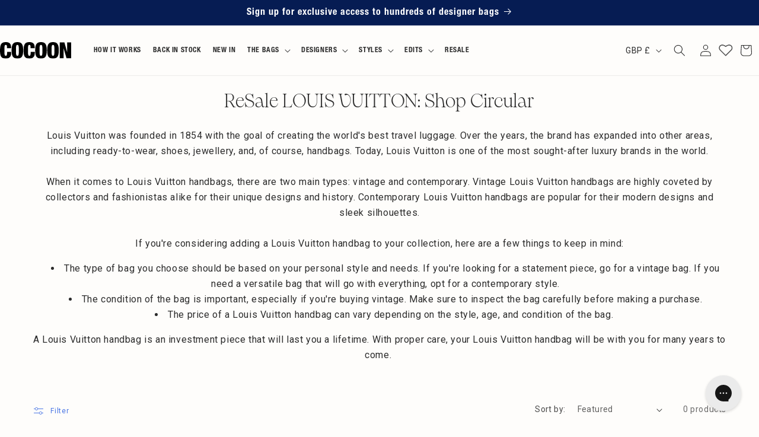

--- FILE ---
content_type: text/html; charset=utf-8
request_url: https://www.cocoon.club/collections/resale-shop-circular-louis-vuitton
body_size: 60370
content:
<!doctype html>
<html class="no-js" lang="en" style="overflow-x: hidden;">
  <head>
    <script type="application/vnd.locksmith+json" data-locksmith>{"version":"v238","locked":false,"initialized":true,"scope":"collection","access_granted":true,"access_denied":false,"requires_customer":false,"manual_lock":false,"remote_lock":false,"has_timeout":false,"remote_rendered":null,"hide_resource":false,"hide_links_to_resource":false,"transparent":true,"locks":{"all":[],"opened":[]},"keys":[],"keys_signature":"6765a8ccbe4a0d42c5bdcb2d7b40d10a624a99f2444286e1a966ec8fc47641ce","state":{"template":"collection","theme":177318560117,"product":null,"collection":"resale-shop-circular-louis-vuitton","page":null,"blog":null,"article":null,"app":null},"now":1762470245,"path":"\/collections\/resale-shop-circular-louis-vuitton","locale_root_url":"\/","canonical_url":"https:\/\/www.cocoon.club\/collections\/resale-shop-circular-louis-vuitton","customer_id":null,"customer_id_signature":"6765a8ccbe4a0d42c5bdcb2d7b40d10a624a99f2444286e1a966ec8fc47641ce","cart":null}</script><script data-locksmith>!function(){var require=undefined,reqwest=function(){function succeed(e){var t=protocolRe.exec(e.url);return t=t&&t[1]||context.location.protocol,httpsRe.test(t)?twoHundo.test(e.request.status):!!e.request.response}function handleReadyState(e,t,n){return function(){return e._aborted?n(e.request):e._timedOut?n(e.request,"Request is aborted: timeout"):void(e.request&&4==e.request[readyState]&&(e.request.onreadystatechange=noop,succeed(e)?t(e.request):n(e.request)))}}function setHeaders(e,t){var n,s=t.headers||{};s.Accept=s.Accept||defaultHeaders.accept[t.type]||defaultHeaders.accept["*"];var r="undefined"!=typeof FormData&&t.data instanceof FormData;for(n in!t.crossOrigin&&!s[requestedWith]&&(s[requestedWith]=defaultHeaders.requestedWith),!s[contentType]&&!r&&(s[contentType]=t.contentType||defaultHeaders.contentType),s)s.hasOwnProperty(n)&&"setRequestHeader"in e&&e.setRequestHeader(n,s[n])}function setCredentials(e,t){"undefined"!=typeof t.withCredentials&&"undefined"!=typeof e.withCredentials&&(e.withCredentials=!!t.withCredentials)}function generalCallback(e){lastValue=e}function urlappend(e,t){return e+(/[?]/.test(e)?"&":"?")+t}function handleJsonp(e,t,n,s){var r=uniqid++,a=e.jsonpCallback||"callback",o=e.jsonpCallbackName||reqwest.getcallbackPrefix(r),i=new RegExp("((^|[?]|&)"+a+")=([^&]+)"),l=s.match(i),c=doc.createElement("script"),u=0,d=-1!==navigator.userAgent.indexOf("MSIE 10.0");return l?"?"===l[3]?s=s.replace(i,"$1="+o):o=l[3]:s=urlappend(s,a+"="+o),context[o]=generalCallback,c.type="text/javascript",c.src=s,c.async=!0,"undefined"!=typeof c.onreadystatechange&&!d&&(c.htmlFor=c.id="_reqwest_"+r),c.onload=c.onreadystatechange=function(){if(c[readyState]&&"complete"!==c[readyState]&&"loaded"!==c[readyState]||u)return!1;c.onload=c.onreadystatechange=null,c.onclick&&c.onclick(),t(lastValue),lastValue=undefined,head.removeChild(c),u=1},head.appendChild(c),{abort:function(){c.onload=c.onreadystatechange=null,n({},"Request is aborted: timeout",{}),lastValue=undefined,head.removeChild(c),u=1}}}function getRequest(e,t){var n,s=this.o,r=(s.method||"GET").toUpperCase(),a="string"==typeof s?s:s.url,o=!1!==s.processData&&s.data&&"string"!=typeof s.data?reqwest.toQueryString(s.data):s.data||null,i=!1;return("jsonp"==s.type||"GET"==r)&&o&&(a=urlappend(a,o),o=null),"jsonp"==s.type?handleJsonp(s,e,t,a):((n=s.xhr&&s.xhr(s)||xhr(s)).open(r,a,!1!==s.async),setHeaders(n,s),setCredentials(n,s),context[xDomainRequest]&&n instanceof context[xDomainRequest]?(n.onload=e,n.onerror=t,n.onprogress=function(){},i=!0):n.onreadystatechange=handleReadyState(this,e,t),s.before&&s.before(n),i?setTimeout(function(){n.send(o)},200):n.send(o),n)}function Reqwest(e,t){this.o=e,this.fn=t,init.apply(this,arguments)}function setType(e){return null===e?undefined:e.match("json")?"json":e.match("javascript")?"js":e.match("text")?"html":e.match("xml")?"xml":void 0}function init(o,fn){function complete(e){for(o.timeout&&clearTimeout(self.timeout),self.timeout=null;0<self._completeHandlers.length;)self._completeHandlers.shift()(e)}function success(resp){var type=o.type||resp&&setType(resp.getResponseHeader("Content-Type"));resp="jsonp"!==type?self.request:resp;var filteredResponse=globalSetupOptions.dataFilter(resp.responseText,type),r=filteredResponse;try{resp.responseText=r}catch(e){}if(r)switch(type){case"json":try{resp=context.JSON?context.JSON.parse(r):eval("("+r+")")}catch(err){return error(resp,"Could not parse JSON in response",err)}break;case"js":resp=eval(r);break;case"html":resp=r;break;case"xml":resp=resp.responseXML&&resp.responseXML.parseError&&resp.responseXML.parseError.errorCode&&resp.responseXML.parseError.reason?null:resp.responseXML}for(self._responseArgs.resp=resp,self._fulfilled=!0,fn(resp),self._successHandler(resp);0<self._fulfillmentHandlers.length;)resp=self._fulfillmentHandlers.shift()(resp);complete(resp)}function timedOut(){self._timedOut=!0,self.request.abort()}function error(e,t,n){for(e=self.request,self._responseArgs.resp=e,self._responseArgs.msg=t,self._responseArgs.t=n,self._erred=!0;0<self._errorHandlers.length;)self._errorHandlers.shift()(e,t,n);complete(e)}this.url="string"==typeof o?o:o.url,this.timeout=null,this._fulfilled=!1,this._successHandler=function(){},this._fulfillmentHandlers=[],this._errorHandlers=[],this._completeHandlers=[],this._erred=!1,this._responseArgs={};var self=this;fn=fn||function(){},o.timeout&&(this.timeout=setTimeout(function(){timedOut()},o.timeout)),o.success&&(this._successHandler=function(){o.success.apply(o,arguments)}),o.error&&this._errorHandlers.push(function(){o.error.apply(o,arguments)}),o.complete&&this._completeHandlers.push(function(){o.complete.apply(o,arguments)}),this.request=getRequest.call(this,success,error)}function reqwest(e,t){return new Reqwest(e,t)}function normalize(e){return e?e.replace(/\r?\n/g,"\r\n"):""}function serial(e,t){var n,s,r,a,o=e.name,i=e.tagName.toLowerCase(),l=function(e){e&&!e.disabled&&t(o,normalize(e.attributes.value&&e.attributes.value.specified?e.value:e.text))};if(!e.disabled&&o)switch(i){case"input":/reset|button|image|file/i.test(e.type)||(n=/checkbox/i.test(e.type),s=/radio/i.test(e.type),r=e.value,(!n&&!s||e.checked)&&t(o,normalize(n&&""===r?"on":r)));break;case"textarea":t(o,normalize(e.value));break;case"select":if("select-one"===e.type.toLowerCase())l(0<=e.selectedIndex?e.options[e.selectedIndex]:null);else for(a=0;e.length&&a<e.length;a++)e.options[a].selected&&l(e.options[a])}}function eachFormElement(){var e,t,a=this,n=function(e,t){var n,s,r;for(n=0;n<t.length;n++)for(r=e[byTag](t[n]),s=0;s<r.length;s++)serial(r[s],a)};for(t=0;t<arguments.length;t++)e=arguments[t],/input|select|textarea/i.test(e.tagName)&&serial(e,a),n(e,["input","select","textarea"])}function serializeQueryString(){return reqwest.toQueryString(reqwest.serializeArray.apply(null,arguments))}function serializeHash(){var n={};return eachFormElement.apply(function(e,t){e in n?(n[e]&&!isArray(n[e])&&(n[e]=[n[e]]),n[e].push(t)):n[e]=t},arguments),n}function buildParams(e,t,n,s){var r,a,o,i=/\[\]$/;if(isArray(t))for(a=0;t&&a<t.length;a++)o=t[a],n||i.test(e)?s(e,o):buildParams(e+"["+("object"==typeof o?a:"")+"]",o,n,s);else if(t&&"[object Object]"===t.toString())for(r in t)buildParams(e+"["+r+"]",t[r],n,s);else s(e,t)}var context=this,XHR2;if("window"in context)var doc=document,byTag="getElementsByTagName",head=doc[byTag]("head")[0];else try{XHR2=require("xhr2")}catch(ex){throw new Error("Peer dependency `xhr2` required! Please npm install xhr2")}var httpsRe=/^http/,protocolRe=/(^\w+):\/\//,twoHundo=/^(20\d|1223)$/,readyState="readyState",contentType="Content-Type",requestedWith="X-Requested-With",uniqid=0,callbackPrefix="reqwest_"+ +new Date,lastValue,xmlHttpRequest="XMLHttpRequest",xDomainRequest="XDomainRequest",noop=function(){},isArray="function"==typeof Array.isArray?Array.isArray:function(e){return e instanceof Array},defaultHeaders={contentType:"application/x-www-form-urlencoded",requestedWith:xmlHttpRequest,accept:{"*":"text/javascript, text/html, application/xml, text/xml, */*",xml:"application/xml, text/xml",html:"text/html",text:"text/plain",json:"application/json, text/javascript",js:"application/javascript, text/javascript"}},xhr=function(e){if(!0!==e.crossOrigin)return context[xmlHttpRequest]?new XMLHttpRequest:XHR2?new XHR2:new ActiveXObject("Microsoft.XMLHTTP");var t=context[xmlHttpRequest]?new XMLHttpRequest:null;if(t&&"withCredentials"in t)return t;if(context[xDomainRequest])return new XDomainRequest;throw new Error("Browser does not support cross-origin requests")},globalSetupOptions={dataFilter:function(e){return e}};return Reqwest.prototype={abort:function(){this._aborted=!0,this.request.abort()},retry:function(){init.call(this,this.o,this.fn)},then:function(e,t){return e=e||function(){},t=t||function(){},this._fulfilled?this._responseArgs.resp=e(this._responseArgs.resp):this._erred?t(this._responseArgs.resp,this._responseArgs.msg,this._responseArgs.t):(this._fulfillmentHandlers.push(e),this._errorHandlers.push(t)),this},always:function(e){return this._fulfilled||this._erred?e(this._responseArgs.resp):this._completeHandlers.push(e),this},fail:function(e){return this._erred?e(this._responseArgs.resp,this._responseArgs.msg,this._responseArgs.t):this._errorHandlers.push(e),this},"catch":function(e){return this.fail(e)}},reqwest.serializeArray=function(){var n=[];return eachFormElement.apply(function(e,t){n.push({name:e,value:t})},arguments),n},reqwest.serialize=function(){if(0===arguments.length)return"";var e,t=Array.prototype.slice.call(arguments,0);return(e=t.pop())&&e.nodeType&&t.push(e)&&(e=null),e&&(e=e.type),("map"==e?serializeHash:"array"==e?reqwest.serializeArray:serializeQueryString).apply(null,t)},reqwest.toQueryString=function(e,t){var n,s,r=t||!1,a=[],o=encodeURIComponent,i=function(e,t){t="function"==typeof t?t():null==t?"":t,a[a.length]=o(e)+"="+o(t)};if(isArray(e))for(s=0;e&&s<e.length;s++)i(e[s].name,e[s].value);else for(n in e)e.hasOwnProperty(n)&&buildParams(n,e[n],r,i);return a.join("&").replace(/%20/g,"+")},reqwest.getcallbackPrefix=function(){return callbackPrefix},reqwest.compat=function(e,t){return e&&(e.type&&(e.method=e.type)&&delete e.type,e.dataType&&(e.type=e.dataType),e.jsonpCallback&&(e.jsonpCallbackName=e.jsonpCallback)&&delete e.jsonpCallback,e.jsonp&&(e.jsonpCallback=e.jsonp)),new Reqwest(e,t)},reqwest.ajaxSetup=function(e){for(var t in e=e||{})globalSetupOptions[t]=e[t]},reqwest}();
/*!
  * Reqwest! A general purpose XHR connection manager
  * license MIT (c) Dustin Diaz 2015
  * https://github.com/ded/reqwest
  */!function(){var o=window.Locksmith={},e=document.querySelector('script[type="application/vnd.locksmith+json"]'),n=e&&e.innerHTML;if(o.state={},o.util={},o.loading=!1,n)try{o.state=JSON.parse(n)}catch(u){}if(document.addEventListener&&document.querySelector){var s,r,a,t=[76,79,67,75,83,77,73,84,72,49,49],i=function(){r=t.slice(0)},l="style",c=function(e){e&&27!==e.keyCode&&"click"!==e.type||(document.removeEventListener("keydown",c),document.removeEventListener("click",c),s&&document.body.removeChild(s),s=null)};i(),document.addEventListener("keyup",function(e){if(e.keyCode===r[0]){if(clearTimeout(a),r.shift(),0<r.length)return void(a=setTimeout(i,1e3));i(),c(),(s=document.createElement("div"))[l].width="50%",s[l].maxWidth="1000px",s[l].height="85%",s[l].border="1px rgba(0, 0, 0, 0.2) solid",s[l].background="rgba(255, 255, 255, 0.99)",s[l].borderRadius="4px",s[l].position="fixed",s[l].top="50%",s[l].left="50%",s[l].transform="translateY(-50%) translateX(-50%)",s[l].boxShadow="0 2px 5px rgba(0, 0, 0, 0.3), 0 0 100vh 100vw rgba(0, 0, 0, 0.5)",s[l].zIndex="2147483645";var t=document.createElement("textarea");t.value=JSON.stringify(JSON.parse(n),null,2),t[l].border="none",t[l].display="block",t[l].boxSizing="border-box",t[l].width="100%",t[l].height="100%",t[l].background="transparent",t[l].padding="22px",t[l].fontFamily="monospace",t[l].fontSize="14px",t[l].color="#333",t[l].resize="none",t[l].outline="none",t.readOnly=!0,s.appendChild(t),document.body.appendChild(s),t.addEventListener("click",function(e){e.stopImmediatePropagation()}),t.select(),document.addEventListener("keydown",c),document.addEventListener("click",c)}})}o.isEmbedded=-1!==window.location.search.indexOf("_ab=0&_fd=0&_sc=1"),o.path=o.state.path||window.location.pathname,o.basePath=o.state.locale_root_url.concat("/apps/locksmith").replace(/^\/\//,"/"),o.reloading=!1,o.util.console=window.console||{log:function(){},error:function(){}},o.util.makeUrl=function(e,t){var n,s=o.basePath+e,r=[],a=o.cache();for(n in a)r.push(n+"="+encodeURIComponent(a[n]));for(n in t)r.push(n+"="+encodeURIComponent(t[n]));return o.state.customer_id&&(r.push("customer_id="+encodeURIComponent(o.state.customer_id)),r.push("customer_id_signature="+encodeURIComponent(o.state.customer_id_signature))),s+=(-1===s.indexOf("?")?"?":"&")+r.join("&")},o._initializeCallbacks=[],o.on=function(e,t){if("initialize"!==e)throw'Locksmith.on() currently only supports the "initialize" event';o._initializeCallbacks.push(t)},o.initializeSession=function(e){if(!o.isEmbedded){var t=!1,n=!0,s=!0;(e=e||{}).silent&&(s=n=!(t=!0)),o.ping({silent:t,spinner:n,reload:s,callback:function(){o._initializeCallbacks.forEach(function(e){e()})}})}},o.cache=function(e){var t={};try{var n=function r(e){return(document.cookie.match("(^|; )"+e+"=([^;]*)")||0)[2]};t=JSON.parse(decodeURIComponent(n("locksmith-params")||"{}"))}catch(u){}if(e){for(var s in e)t[s]=e[s];document.cookie="locksmith-params=; expires=Thu, 01 Jan 1970 00:00:00 GMT; path=/",document.cookie="locksmith-params="+encodeURIComponent(JSON.stringify(t))+"; path=/"}return t},o.cache.cart=o.state.cart,o.cache.cartLastSaved=null,o.params=o.cache(),o.util.reload=function(){o.reloading=!0;try{window.location.href=window.location.href.replace(/#.*/,"")}catch(u){o.util.console.error("Preferred reload method failed",u),window.location.reload()}},o.cache.saveCart=function(e){if(!o.cache.cart||o.cache.cart===o.cache.cartLastSaved)return e?e():null;var t=o.cache.cartLastSaved;o.cache.cartLastSaved=o.cache.cart,reqwest({url:"/cart/update.json",method:"post",type:"json",data:{attributes:{locksmith:o.cache.cart}},complete:e,error:function(e){if(o.cache.cartLastSaved=t,!o.reloading)throw e}})},o.util.spinnerHTML='<style>body{background:#FFF}@keyframes spin{from{transform:rotate(0deg)}to{transform:rotate(360deg)}}#loading{display:flex;width:100%;height:50vh;color:#777;align-items:center;justify-content:center}#loading .spinner{display:block;animation:spin 600ms linear infinite;position:relative;width:50px;height:50px}#loading .spinner-ring{stroke:currentColor;stroke-dasharray:100%;stroke-width:2px;stroke-linecap:round;fill:none}</style><div id="loading"><div class="spinner"><svg width="100%" height="100%"><svg preserveAspectRatio="xMinYMin"><circle class="spinner-ring" cx="50%" cy="50%" r="45%"></circle></svg></svg></div></div>',o.util.clobberBody=function(e){document.body.innerHTML=e},o.util.clobberDocument=function(e){e.responseText&&(e=e.responseText),document.documentElement&&document.removeChild(document.documentElement);var t=document.open("text/html","replace");t.writeln(e),t.close(),setTimeout(function(){var e=t.querySelector("[autofocus]");e&&e.focus()},100)},o.util.serializeForm=function(e){if(e&&"FORM"===e.nodeName){var t,n,s={};for(t=e.elements.length-1;0<=t;t-=1)if(""!==e.elements[t].name)switch(e.elements[t].nodeName){case"INPUT":switch(e.elements[t].type){default:case"text":case"hidden":case"password":case"button":case"reset":case"submit":s[e.elements[t].name]=e.elements[t].value;break;case"checkbox":case"radio":e.elements[t].checked&&(s[e.elements[t].name]=e.elements[t].value);break;case"file":}break;case"TEXTAREA":s[e.elements[t].name]=e.elements[t].value;break;case"SELECT":switch(e.elements[t].type){case"select-one":s[e.elements[t].name]=e.elements[t].value;break;case"select-multiple":for(n=e.elements[t].options.length-1;0<=n;n-=1)e.elements[t].options[n].selected&&(s[e.elements[t].name]=e.elements[t].options[n].value)}break;case"BUTTON":switch(e.elements[t].type){case"reset":case"submit":case"button":s[e.elements[t].name]=e.elements[t].value}}return s}},o.util.on=function(e,a,o,t){t=t||document;var i="locksmith-"+e+a,n=function(e){var t=e.target,n=e.target.parentElement,s=t.className.baseVal||t.className||"",r=n.className.baseVal||n.className||"";("string"==typeof s&&-1!==s.split(/\s+/).indexOf(a)||"string"==typeof r&&-1!==r.split(/\s+/).indexOf(a))&&!e[i]&&(e[i]=!0,o(e))};t.attachEvent?t.attachEvent(e,n):t.addEventListener(e,n,!1)},o.util.enableActions=function(e){o.util.on("click","locksmith-action",function(e){e.preventDefault();var t=e.target;t.dataset.confirmWith&&!confirm(t.dataset.confirmWith)||(t.disabled=!0,t.innerText=t.dataset.disableWith,o.post("/action",t.dataset.locksmithParams,{spinner:!1,type:"text",success:function(e){(e=JSON.parse(e.responseText)).message&&alert(e.message),o.util.reload()}}))},e)},o.util.inject=function(e,t){var n=["data","locksmith","append"];if(-1!==t.indexOf(n.join("-"))){var s=document.createElement("div");s.innerHTML=t,e.appendChild(s)}else e.innerHTML=t;var r,a,o=e.querySelectorAll("script");for(a=0;a<o.length;++a){r=o[a];var i=document.createElement("script");if(r.type&&(i.type=r.type),r.src)i.src=r.src;else{var l=document.createTextNode(r.innerHTML);i.appendChild(l)}e.appendChild(i)}var c=e.querySelector("[autofocus]");c&&c.focus()},o.post=function(e,t,n){!1!==(n=n||{}).spinner&&o.util.clobberBody(o.util.spinnerHTML);var s={};n.container===document?(s.layout=1,n.success=function(e){document.getElementById(n.container);o.util.clobberDocument(e)}):n.container&&(s.layout=0,n.success=function(e){var t=document.getElementById(n.container);o.util.inject(t,e),t.id===t.firstChild.id&&t.parentElement.replaceChild(t.firstChild,t)}),n.form_type&&(t.form_type=n.form_type),n.include_layout_classes!==undefined&&(t.include_layout_classes=n.include_layout_classes),n.lock_id!==undefined&&(t.lock_id=n.lock_id),o.loading=!0;var r=o.util.makeUrl(e,s);reqwest({url:r,method:"post",type:n.type||"html",data:t,complete:function(){o.loading=!1},error:function(e){if(!o.reloading)if("dashboard.weglot.com"!==window.location.host){if(!n.silent)throw alert("Something went wrong! Please refresh and try again."),e;console.error(e)}else console.error(e)},success:n.success||o.util.clobberDocument})},o.postResource=function(e,t){e.path=o.path,e.search=window.location.search,e.state=o.state,e.passcode&&(e.passcode=e.passcode.trim()),e.email&&(e.email=e.email.trim()),e.state.cart=o.cache.cart,e.locksmith_json=o.jsonTag,e.locksmith_json_signature=o.jsonTagSignature,o.post("/resource",e,t)},o.ping=function(e){if(!o.isEmbedded){e=e||{};var t=function(){e.reload?o.util.reload():"function"==typeof e.callback&&e.callback()};o.post("/ping",{path:o.path,search:window.location.search,state:o.state},{spinner:!!e.spinner,silent:"undefined"==typeof e.silent||e.silent,type:"text",success:function(e){(e=JSON.parse(e.responseText)).messages&&0<e.messages.length&&o.showMessages(e.messages),e.cart&&o.cache.cart!==e.cart?(o.cache.cart=e.cart,o.cache.saveCart(function(){t(),e.cart&&e.cart.match(/^.+:/)&&o.util.reload()})):t()}})}},o.timeoutMonitor=function(){var e=o.cache.cart;o.ping({callback:function(){e!==o.cache.cart||setTimeout(function(){o.timeoutMonitor()},6e4)}})},o.showMessages=function(e){var t=document.createElement("div");t.style.position="fixed",t.style.left=0,t.style.right=0,t.style.bottom="-50px",t.style.opacity=0,t.style.background="#191919",t.style.color="#ddd",t.style.transition="bottom 0.2s, opacity 0.2s",t.style.zIndex=999999,t.innerHTML="        <style>          .locksmith-ab .locksmith-b { display: none; }          .locksmith-ab.toggled .locksmith-b { display: flex; }          .locksmith-ab.toggled .locksmith-a { display: none; }          .locksmith-flex { display: flex; flex-wrap: wrap; justify-content: space-between; align-items: center; padding: 10px 20px; }          .locksmith-message + .locksmith-message { border-top: 1px #555 solid; }          .locksmith-message a { color: inherit; font-weight: bold; }          .locksmith-message a:hover { color: inherit; opacity: 0.8; }          a.locksmith-ab-toggle { font-weight: inherit; text-decoration: underline; }          .locksmith-text { flex-grow: 1; }          .locksmith-cta { flex-grow: 0; text-align: right; }          .locksmith-cta button { transform: scale(0.8); transform-origin: left; }          .locksmith-cta > * { display: block; }          .locksmith-cta > * + * { margin-top: 10px; }          .locksmith-message a.locksmith-close { flex-grow: 0; text-decoration: none; margin-left: 15px; font-size: 30px; font-family: monospace; display: block; padding: 2px 10px; }                    @media screen and (max-width: 600px) {            .locksmith-wide-only { display: none !important; }            .locksmith-flex { padding: 0 15px; }            .locksmith-flex > * { margin-top: 5px; margin-bottom: 5px; }            .locksmith-cta { text-align: left; }          }                    @media screen and (min-width: 601px) {            .locksmith-narrow-only { display: none !important; }          }        </style>      "+e.map(function(e){return'<div class="locksmith-message">'+e+"</div>"}).join(""),document.body.appendChild(t),document.body.style.position="relative",document.body.parentElement.style.paddingBottom=t.offsetHeight+"px",setTimeout(function(){t.style.bottom=0,t.style.opacity=1},50),o.util.on("click","locksmith-ab-toggle",function(e){e.preventDefault();for(var t=e.target.parentElement;-1===t.className.split(" ").indexOf("locksmith-ab");)t=t.parentElement;-1!==t.className.split(" ").indexOf("toggled")?t.className=t.className.replace("toggled",""):t.className=t.className+" toggled"}),o.util.enableActions(t)}}()}();</script>
      <script data-locksmith>Locksmith.cache.cart=null</script>

  <script data-locksmith>Locksmith.jsonTag="{\"version\":\"v238\",\"locked\":false,\"initialized\":true,\"scope\":\"collection\",\"access_granted\":true,\"access_denied\":false,\"requires_customer\":false,\"manual_lock\":false,\"remote_lock\":false,\"has_timeout\":false,\"remote_rendered\":null,\"hide_resource\":false,\"hide_links_to_resource\":false,\"transparent\":true,\"locks\":{\"all\":[],\"opened\":[]},\"keys\":[],\"keys_signature\":\"6765a8ccbe4a0d42c5bdcb2d7b40d10a624a99f2444286e1a966ec8fc47641ce\",\"state\":{\"template\":\"collection\",\"theme\":177318560117,\"product\":null,\"collection\":\"resale-shop-circular-louis-vuitton\",\"page\":null,\"blog\":null,\"article\":null,\"app\":null},\"now\":1762470245,\"path\":\"\\\/collections\\\/resale-shop-circular-louis-vuitton\",\"locale_root_url\":\"\\\/\",\"canonical_url\":\"https:\\\/\\\/www.cocoon.club\\\/collections\\\/resale-shop-circular-louis-vuitton\",\"customer_id\":null,\"customer_id_signature\":\"6765a8ccbe4a0d42c5bdcb2d7b40d10a624a99f2444286e1a966ec8fc47641ce\",\"cart\":null}";Locksmith.jsonTagSignature="f82dc8007d8dccf5368c8f252f163c511de5eabcc0dde8671013cefadd85fcd9"</script>
    <meta charset="utf-8">
    <meta http-equiv="X-UA-Compatible" content="IE=edge">
    <meta name="viewport" content="width=device-width,initial-scale=1">
    <meta name="theme-color" content="">

    <!-- Google Tag Manager -->
    <script src="https://code.jquery.com/jquery-3.6.0.min.js"></script>
    <script>
      (function (w, d, s, l, i) {
        w[l] = w[l] || [];
        w[l].push({ 'gtm.start': new Date().getTime(), event: 'gtm.js' });
        var f = d.getElementsByTagName(s)[0],
          j = d.createElement(s),
          dl = l != 'dataLayer' ? '&l=' + l : '';
        j.async = true;
        j.src = 'https://www.googletagmanager.com/gtm.js?id=' + i + dl;
        f.parentNode.insertBefore(j, f);
      })(window, document, 'script', 'dataLayer', 'GTM-P6ZNG4K');
    </script>

    <!-- MS Clarity -->
    <script type="text/javascript">
      (function (c, l, a, r, i, t, y) {
        c[a] =
          c[a] ||
          function () {
            (c[a].q = c[a].q || []).push(arguments);
          };
        t = l.createElement(r);
        t.async = 1;
        t.src = 'https://www.clarity.ms/tag/' + i;
        y = l.getElementsByTagName(r)[0];
        y.parentNode.insertBefore(t, y);
      })(window, document, 'clarity', 'script', 'ourmo24f68');
    </script>

    <link rel="canonical" href="https://www.cocoon.club/collections/resale-shop-circular-louis-vuitton"><link
        rel="icon"
        type="image/png"
        href="//www.cocoon.club/cdn/shop/files/Cocoon-Favicon_Blue-Beige.svg?crop=center&height=32&v=1720599473&width=32"
      ><link rel="preconnect" href="https://fonts.shopifycdn.com" crossorigin><title>
      ReSale LOUIS VUITTON: Shop Circular
 &ndash; COCOON</title>

    
<meta name="description" content="Shop pre-owned Louis Vuitton handbags from COCOON, the UK&#39;s leading designer handbag platform.">


    

<meta property="og:site_name" content="COCOON">
<meta property="og:url" content="https://www.cocoon.club/collections/resale-shop-circular-louis-vuitton"><meta property="og:title" content="ReSale LOUIS VUITTON: Shop Circular">
<meta property="og:type" content="website">
<meta property="og:description" content="Shop pre-owned Louis Vuitton handbags from COCOON, the UK&#39;s leading designer handbag platform.">
<meta name="twitter:card" content="summary_large_image"><meta name="twitter:title" content="ReSale LOUIS VUITTON: Shop Circular">
<meta name="twitter:description" content="Shop pre-owned Louis Vuitton handbags from COCOON, the UK&#39;s leading designer handbag platform.">


    <link
      href="https://cdn.jsdelivr.net/npm/@splidejs/splide@4.1.4/dist/css/splide.min.css"
      rel="stylesheet"
    >

    <script
      src="https://cdn.jsdelivr.net/npm/@splidejs/splide@4.1.4/dist/js/splide.min.js"
      defer
    ></script>

    <script
      async
      src="https://www.googletagmanager.com/gtag/js?id=UA-144553747-1"
      data-ot-ignore
    ></script>

    
    <script>
      const windowHref = window.location.href;
      if (
        windowHref.includes('membership-') ||
        windowHref.includes('-membership') ||
        windowHref.includes('membership?') ||
        windowHref.includes('deluxe-bag-pass?') ||
        windowHref.includes('premium-bag-pass?') ||
        windowHref.includes('starter-bag-pass?') ||
        windowHref.includes('deposit')
      ) {
        window.location.href = '/memberships';
      }

      if (windowHref.includes('-gift-voucher')) {
        window.location.href = '/gifting';
      }

      if (windowHref.includes('account/logout') || windowHref.includes('account/login')) {
        window.location.href = '/';
      }
    </script>

    <script src="//www.cocoon.club/cdn/shop/t/139/assets/global.compiled.js?v=109206273155542879551738915605" defer="defer"></script><script src="//www.cocoon.club/cdn/shop/t/139/assets/animations.compiled.js?v=142527380096444782711738864437" defer="defer"></script><script>window.performance && window.performance.mark && window.performance.mark('shopify.content_for_header.start');</script><meta name="google-site-verification" content="wdnIp2v-0Rh5_bmkskvmymURRBnOOYPklIlpQRjSkoo">
<meta name="facebook-domain-verification" content="2wpuz608k5ma5nz35evwzumzaqppah">
<meta name="facebook-domain-verification" content="8bapbx2ds6pwz2ajmkje62tbmytxgf">
<meta id="shopify-digital-wallet" name="shopify-digital-wallet" content="/2463662155/digital_wallets/dialog">
<meta name="shopify-checkout-api-token" content="eaf9841c59741769b1978fbda36db911">
<meta id="in-context-paypal-metadata" data-shop-id="2463662155" data-venmo-supported="false" data-environment="production" data-locale="en_US" data-paypal-v4="true" data-currency="GBP">
<link rel="alternate" type="application/atom+xml" title="Feed" href="/collections/resale-shop-circular-louis-vuitton.atom" />
<link rel="alternate" type="application/json+oembed" href="https://www.cocoon.club/collections/resale-shop-circular-louis-vuitton.oembed">
<script async="async" src="/checkouts/internal/preloads.js?locale=en-GB"></script>
<link rel="preconnect" href="https://shop.app" crossorigin="anonymous">
<script async="async" src="https://shop.app/checkouts/internal/preloads.js?locale=en-GB&shop_id=2463662155" crossorigin="anonymous"></script>
<script id="shopify-features" type="application/json">{"accessToken":"eaf9841c59741769b1978fbda36db911","betas":["rich-media-storefront-analytics"],"domain":"www.cocoon.club","predictiveSearch":true,"shopId":2463662155,"locale":"en"}</script>
<script>var Shopify = Shopify || {};
Shopify.shop = "cocoon-club.myshopify.com";
Shopify.locale = "en";
Shopify.currency = {"active":"GBP","rate":"1.0"};
Shopify.country = "GB";
Shopify.theme = {"name":"Bitcube - LIVE - v3","id":177318560117,"schema_name":"Bitcube Theme","schema_version":"10.0.0","theme_store_id":796,"role":"main"};
Shopify.theme.handle = "null";
Shopify.theme.style = {"id":null,"handle":null};
Shopify.cdnHost = "www.cocoon.club/cdn";
Shopify.routes = Shopify.routes || {};
Shopify.routes.root = "/";</script>
<script type="module">!function(o){(o.Shopify=o.Shopify||{}).modules=!0}(window);</script>
<script>!function(o){function n(){var o=[];function n(){o.push(Array.prototype.slice.apply(arguments))}return n.q=o,n}var t=o.Shopify=o.Shopify||{};t.loadFeatures=n(),t.autoloadFeatures=n()}(window);</script>
<script>
  window.ShopifyPay = window.ShopifyPay || {};
  window.ShopifyPay.apiHost = "shop.app\/pay";
  window.ShopifyPay.redirectState = null;
</script>
<script id="shop-js-analytics" type="application/json">{"pageType":"collection"}</script>
<script defer="defer" async type="module" src="//www.cocoon.club/cdn/shopifycloud/shop-js/modules/v2/client.init-shop-cart-sync_Bc8-qrdt.en.esm.js"></script>
<script defer="defer" async type="module" src="//www.cocoon.club/cdn/shopifycloud/shop-js/modules/v2/chunk.common_CmNk3qlo.esm.js"></script>
<script type="module">
  await import("//www.cocoon.club/cdn/shopifycloud/shop-js/modules/v2/client.init-shop-cart-sync_Bc8-qrdt.en.esm.js");
await import("//www.cocoon.club/cdn/shopifycloud/shop-js/modules/v2/chunk.common_CmNk3qlo.esm.js");

  window.Shopify.SignInWithShop?.initShopCartSync?.({"fedCMEnabled":true,"windoidEnabled":true});

</script>
<script>
  window.Shopify = window.Shopify || {};
  if (!window.Shopify.featureAssets) window.Shopify.featureAssets = {};
  window.Shopify.featureAssets['shop-js'] = {"shop-cart-sync":["modules/v2/client.shop-cart-sync_DOpY4EW0.en.esm.js","modules/v2/chunk.common_CmNk3qlo.esm.js"],"init-fed-cm":["modules/v2/client.init-fed-cm_D2vsy40D.en.esm.js","modules/v2/chunk.common_CmNk3qlo.esm.js"],"shop-button":["modules/v2/client.shop-button_CI-s0xGZ.en.esm.js","modules/v2/chunk.common_CmNk3qlo.esm.js"],"shop-toast-manager":["modules/v2/client.shop-toast-manager_Cx0C6may.en.esm.js","modules/v2/chunk.common_CmNk3qlo.esm.js"],"init-windoid":["modules/v2/client.init-windoid_CXNAd0Cm.en.esm.js","modules/v2/chunk.common_CmNk3qlo.esm.js"],"init-shop-email-lookup-coordinator":["modules/v2/client.init-shop-email-lookup-coordinator_B9mmbKi4.en.esm.js","modules/v2/chunk.common_CmNk3qlo.esm.js"],"shop-cash-offers":["modules/v2/client.shop-cash-offers_CL9Nay2h.en.esm.js","modules/v2/chunk.common_CmNk3qlo.esm.js","modules/v2/chunk.modal_CvhjeixQ.esm.js"],"avatar":["modules/v2/client.avatar_BTnouDA3.en.esm.js"],"init-shop-cart-sync":["modules/v2/client.init-shop-cart-sync_Bc8-qrdt.en.esm.js","modules/v2/chunk.common_CmNk3qlo.esm.js"],"init-customer-accounts-sign-up":["modules/v2/client.init-customer-accounts-sign-up_C7zhr03q.en.esm.js","modules/v2/client.shop-login-button_BbMx65lK.en.esm.js","modules/v2/chunk.common_CmNk3qlo.esm.js","modules/v2/chunk.modal_CvhjeixQ.esm.js"],"pay-button":["modules/v2/client.pay-button_Bhm3077V.en.esm.js","modules/v2/chunk.common_CmNk3qlo.esm.js"],"init-shop-for-new-customer-accounts":["modules/v2/client.init-shop-for-new-customer-accounts_rLbLSDTe.en.esm.js","modules/v2/client.shop-login-button_BbMx65lK.en.esm.js","modules/v2/chunk.common_CmNk3qlo.esm.js","modules/v2/chunk.modal_CvhjeixQ.esm.js"],"init-customer-accounts":["modules/v2/client.init-customer-accounts_DkVf8Jdu.en.esm.js","modules/v2/client.shop-login-button_BbMx65lK.en.esm.js","modules/v2/chunk.common_CmNk3qlo.esm.js","modules/v2/chunk.modal_CvhjeixQ.esm.js"],"shop-login-button":["modules/v2/client.shop-login-button_BbMx65lK.en.esm.js","modules/v2/chunk.common_CmNk3qlo.esm.js","modules/v2/chunk.modal_CvhjeixQ.esm.js"],"shop-follow-button":["modules/v2/client.shop-follow-button_B-omSWeu.en.esm.js","modules/v2/chunk.common_CmNk3qlo.esm.js","modules/v2/chunk.modal_CvhjeixQ.esm.js"],"lead-capture":["modules/v2/client.lead-capture_DZQFWrYz.en.esm.js","modules/v2/chunk.common_CmNk3qlo.esm.js","modules/v2/chunk.modal_CvhjeixQ.esm.js"],"checkout-modal":["modules/v2/client.checkout-modal_Fp9GouFF.en.esm.js","modules/v2/chunk.common_CmNk3qlo.esm.js","modules/v2/chunk.modal_CvhjeixQ.esm.js"],"shop-login":["modules/v2/client.shop-login_B9KWmZaW.en.esm.js","modules/v2/chunk.common_CmNk3qlo.esm.js","modules/v2/chunk.modal_CvhjeixQ.esm.js"],"payment-terms":["modules/v2/client.payment-terms_Bl_bs7GP.en.esm.js","modules/v2/chunk.common_CmNk3qlo.esm.js","modules/v2/chunk.modal_CvhjeixQ.esm.js"]};
</script>
<script>(function() {
  var isLoaded = false;
  function asyncLoad() {
    if (isLoaded) return;
    isLoaded = true;
    var urls = ["https:\/\/d23dclunsivw3h.cloudfront.net\/redirect-app.js?shop=cocoon-club.myshopify.com","https:\/\/cdn-loyalty.yotpo.com\/loader\/sEfsGx_ysm3uI74-GdpQjg.js?shop=cocoon-club.myshopify.com","https:\/\/swymv3free-01.azureedge.net\/code\/swym-shopify.js?shop=cocoon-club.myshopify.com","\/\/cdn.shopify.com\/proxy\/6a1c7254edc180ea81538e18dd499a9701c644aaca950603418a3934fc84390c\/s.pandect.es\/scripts\/pandectes-core.js?shop=cocoon-club.myshopify.com\u0026sp-cache-control=cHVibGljLCBtYXgtYWdlPTkwMA","https:\/\/ecom-app.rakutenadvertising.io\/rakuten_advertising.js?shop=cocoon-club.myshopify.com","https:\/\/tag.rmp.rakuten.com\/121696.ct.js?shop=cocoon-club.myshopify.com","https:\/\/static.klaviyo.com\/onsite\/js\/klaviyo.js?company_id=LKr3RZ\u0026shop=cocoon-club.myshopify.com","https:\/\/d26ky332zktp97.cloudfront.net\/shops\/Sov27FAqLTDieRebr\/colibrius-m.js?shop=cocoon-club.myshopify.com","https:\/\/config.gorgias.chat\/bundle-loader\/01GYCC4AWRZ62QVRQCZVD9MYPT?source=shopify1click\u0026shop=cocoon-club.myshopify.com","https:\/\/static.klaviyo.com\/onsite\/js\/klaviyo.js?company_id=LKr3RZ\u0026shop=cocoon-club.myshopify.com","https:\/\/static.rechargecdn.com\/assets\/js\/widget.min.js?shop=cocoon-club.myshopify.com","https:\/\/dr4qe3ddw9y32.cloudfront.net\/awin-shopify-integration-code.js?aid=108018\u0026v=shopifyApp_5.0.0\u0026ts=1732037184362\u0026shop=cocoon-club.myshopify.com","https:\/\/ecommplugins-scripts.trustpilot.com\/v2.1\/js\/header.min.js?settings=eyJrZXkiOiI1dVFhc1NiSjR0aUgzcTRCIiwicyI6Im5vbmUifQ==\u0026v=2.5\u0026shop=cocoon-club.myshopify.com","https:\/\/ecommplugins-scripts.trustpilot.com\/v2.1\/js\/success.min.js?settings=eyJrZXkiOiI1dVFhc1NiSjR0aUgzcTRCIiwicyI6Im5vbmUiLCJ0IjpbIm9yZGVycy9mdWxmaWxsZWQiXSwidiI6IiIsImEiOiIifQ==\u0026shop=cocoon-club.myshopify.com","https:\/\/ecommplugins-trustboxsettings.trustpilot.com\/cocoon-club.myshopify.com.js?settings=1740061405539\u0026shop=cocoon-club.myshopify.com","https:\/\/cdn.nfcube.com\/instafeed-2459186a7138912f73de5b96865620f6.js?shop=cocoon-club.myshopify.com","https:\/\/assets.9gtb.com\/loader.js?g_cvt_id=014639fb-cd73-48b4-a122-ac43a2e8c006\u0026shop=cocoon-club.myshopify.com"];
    for (var i = 0; i < urls.length; i++) {
      var s = document.createElement('script');
      s.type = 'text/javascript';
      s.async = true;
      s.src = urls[i];
      var x = document.getElementsByTagName('script')[0];
      x.parentNode.insertBefore(s, x);
    }
  };
  if(window.attachEvent) {
    window.attachEvent('onload', asyncLoad);
  } else {
    window.addEventListener('load', asyncLoad, false);
  }
})();</script>
<script id="__st">var __st={"a":2463662155,"offset":0,"reqid":"c1c4c848-af7b-42ed-a28c-f02daad39608-1762470245","pageurl":"www.cocoon.club\/collections\/resale-shop-circular-louis-vuitton","u":"4892ff76f664","p":"collection","rtyp":"collection","rid":264273920075};</script>
<script>window.ShopifyPaypalV4VisibilityTracking = true;</script>
<script id="captcha-bootstrap">!function(){'use strict';const t='contact',e='account',n='new_comment',o=[[t,t],['blogs',n],['comments',n],[t,'customer']],c=[[e,'customer_login'],[e,'guest_login'],[e,'recover_customer_password'],[e,'create_customer']],r=t=>t.map((([t,e])=>`form[action*='/${t}']:not([data-nocaptcha='true']) input[name='form_type'][value='${e}']`)).join(','),a=t=>()=>t?[...document.querySelectorAll(t)].map((t=>t.form)):[];function s(){const t=[...o],e=r(t);return a(e)}const i='password',u='form_key',d=['recaptcha-v3-token','g-recaptcha-response','h-captcha-response',i],f=()=>{try{return window.sessionStorage}catch{return}},m='__shopify_v',_=t=>t.elements[u];function p(t,e,n=!1){try{const o=window.sessionStorage,c=JSON.parse(o.getItem(e)),{data:r}=function(t){const{data:e,action:n}=t;return t[m]||n?{data:e,action:n}:{data:t,action:n}}(c);for(const[e,n]of Object.entries(r))t.elements[e]&&(t.elements[e].value=n);n&&o.removeItem(e)}catch(o){console.error('form repopulation failed',{error:o})}}const l='form_type',E='cptcha';function T(t){t.dataset[E]=!0}const w=window,h=w.document,L='Shopify',v='ce_forms',y='captcha';let A=!1;((t,e)=>{const n=(g='f06e6c50-85a8-45c8-87d0-21a2b65856fe',I='https://cdn.shopify.com/shopifycloud/storefront-forms-hcaptcha/ce_storefront_forms_captcha_hcaptcha.v1.5.2.iife.js',D={infoText:'Protected by hCaptcha',privacyText:'Privacy',termsText:'Terms'},(t,e,n)=>{const o=w[L][v],c=o.bindForm;if(c)return c(t,g,e,D).then(n);var r;o.q.push([[t,g,e,D],n]),r=I,A||(h.body.append(Object.assign(h.createElement('script'),{id:'captcha-provider',async:!0,src:r})),A=!0)});var g,I,D;w[L]=w[L]||{},w[L][v]=w[L][v]||{},w[L][v].q=[],w[L][y]=w[L][y]||{},w[L][y].protect=function(t,e){n(t,void 0,e),T(t)},Object.freeze(w[L][y]),function(t,e,n,w,h,L){const[v,y,A,g]=function(t,e,n){const i=e?o:[],u=t?c:[],d=[...i,...u],f=r(d),m=r(i),_=r(d.filter((([t,e])=>n.includes(e))));return[a(f),a(m),a(_),s()]}(w,h,L),I=t=>{const e=t.target;return e instanceof HTMLFormElement?e:e&&e.form},D=t=>v().includes(t);t.addEventListener('submit',(t=>{const e=I(t);if(!e)return;const n=D(e)&&!e.dataset.hcaptchaBound&&!e.dataset.recaptchaBound,o=_(e),c=g().includes(e)&&(!o||!o.value);(n||c)&&t.preventDefault(),c&&!n&&(function(t){try{if(!f())return;!function(t){const e=f();if(!e)return;const n=_(t);if(!n)return;const o=n.value;o&&e.removeItem(o)}(t);const e=Array.from(Array(32),(()=>Math.random().toString(36)[2])).join('');!function(t,e){_(t)||t.append(Object.assign(document.createElement('input'),{type:'hidden',name:u})),t.elements[u].value=e}(t,e),function(t,e){const n=f();if(!n)return;const o=[...t.querySelectorAll(`input[type='${i}']`)].map((({name:t})=>t)),c=[...d,...o],r={};for(const[a,s]of new FormData(t).entries())c.includes(a)||(r[a]=s);n.setItem(e,JSON.stringify({[m]:1,action:t.action,data:r}))}(t,e)}catch(e){console.error('failed to persist form',e)}}(e),e.submit())}));const S=(t,e)=>{t&&!t.dataset[E]&&(n(t,e.some((e=>e===t))),T(t))};for(const o of['focusin','change'])t.addEventListener(o,(t=>{const e=I(t);D(e)&&S(e,y())}));const B=e.get('form_key'),M=e.get(l),P=B&&M;t.addEventListener('DOMContentLoaded',(()=>{const t=y();if(P)for(const e of t)e.elements[l].value===M&&p(e,B);[...new Set([...A(),...v().filter((t=>'true'===t.dataset.shopifyCaptcha))])].forEach((e=>S(e,t)))}))}(h,new URLSearchParams(w.location.search),n,t,e,['guest_login'])})(!0,!0)}();</script>
<script integrity="sha256-52AcMU7V7pcBOXWImdc/TAGTFKeNjmkeM1Pvks/DTgc=" data-source-attribution="shopify.loadfeatures" defer="defer" src="//www.cocoon.club/cdn/shopifycloud/storefront/assets/storefront/load_feature-81c60534.js" crossorigin="anonymous"></script>
<script crossorigin="anonymous" defer="defer" src="//www.cocoon.club/cdn/shopifycloud/storefront/assets/shopify_pay/storefront-65b4c6d7.js?v=20250812"></script>
<script data-source-attribution="shopify.dynamic_checkout.dynamic.init">var Shopify=Shopify||{};Shopify.PaymentButton=Shopify.PaymentButton||{isStorefrontPortableWallets:!0,init:function(){window.Shopify.PaymentButton.init=function(){};var t=document.createElement("script");t.src="https://www.cocoon.club/cdn/shopifycloud/portable-wallets/latest/portable-wallets.en.js",t.type="module",document.head.appendChild(t)}};
</script>
<script data-source-attribution="shopify.dynamic_checkout.buyer_consent">
  function portableWalletsHideBuyerConsent(e){var t=document.getElementById("shopify-buyer-consent"),n=document.getElementById("shopify-subscription-policy-button");t&&n&&(t.classList.add("hidden"),t.setAttribute("aria-hidden","true"),n.removeEventListener("click",e))}function portableWalletsShowBuyerConsent(e){var t=document.getElementById("shopify-buyer-consent"),n=document.getElementById("shopify-subscription-policy-button");t&&n&&(t.classList.remove("hidden"),t.removeAttribute("aria-hidden"),n.addEventListener("click",e))}window.Shopify?.PaymentButton&&(window.Shopify.PaymentButton.hideBuyerConsent=portableWalletsHideBuyerConsent,window.Shopify.PaymentButton.showBuyerConsent=portableWalletsShowBuyerConsent);
</script>
<script data-source-attribution="shopify.dynamic_checkout.cart.bootstrap">document.addEventListener("DOMContentLoaded",(function(){function t(){return document.querySelector("shopify-accelerated-checkout-cart, shopify-accelerated-checkout")}if(t())Shopify.PaymentButton.init();else{new MutationObserver((function(e,n){t()&&(Shopify.PaymentButton.init(),n.disconnect())})).observe(document.body,{childList:!0,subtree:!0})}}));
</script>
<link id="shopify-accelerated-checkout-styles" rel="stylesheet" media="screen" href="https://www.cocoon.club/cdn/shopifycloud/portable-wallets/latest/accelerated-checkout-backwards-compat.css" crossorigin="anonymous">
<style id="shopify-accelerated-checkout-cart">
        #shopify-buyer-consent {
  margin-top: 1em;
  display: inline-block;
  width: 100%;
}

#shopify-buyer-consent.hidden {
  display: none;
}

#shopify-subscription-policy-button {
  background: none;
  border: none;
  padding: 0;
  text-decoration: underline;
  font-size: inherit;
  cursor: pointer;
}

#shopify-subscription-policy-button::before {
  box-shadow: none;
}

      </style>
<script id="sections-script" data-sections="header" defer="defer" src="//www.cocoon.club/cdn/shop/t/139/compiled_assets/scripts.js?87609"></script>
<script>window.performance && window.performance.mark && window.performance.mark('shopify.content_for_header.end');</script>


    <style data-shopify>
      @font-face {
  font-family: Roboto;
  font-weight: 400;
  font-style: normal;
  font-display: swap;
  src: url("//www.cocoon.club/cdn/fonts/roboto/roboto_n4.2019d890f07b1852f56ce63ba45b2db45d852cba.woff2") format("woff2"),
       url("//www.cocoon.club/cdn/fonts/roboto/roboto_n4.238690e0007583582327135619c5f7971652fa9d.woff") format("woff");
}

      @font-face {
  font-family: Roboto;
  font-weight: 700;
  font-style: normal;
  font-display: swap;
  src: url("//www.cocoon.club/cdn/fonts/roboto/roboto_n7.f38007a10afbbde8976c4056bfe890710d51dec2.woff2") format("woff2"),
       url("//www.cocoon.club/cdn/fonts/roboto/roboto_n7.94bfdd3e80c7be00e128703d245c207769d763f9.woff") format("woff");
}

      @font-face {
  font-family: Roboto;
  font-weight: 400;
  font-style: italic;
  font-display: swap;
  src: url("//www.cocoon.club/cdn/fonts/roboto/roboto_i4.57ce898ccda22ee84f49e6b57ae302250655e2d4.woff2") format("woff2"),
       url("//www.cocoon.club/cdn/fonts/roboto/roboto_i4.b21f3bd061cbcb83b824ae8c7671a82587b264bf.woff") format("woff");
}

      @font-face {
  font-family: Roboto;
  font-weight: 700;
  font-style: italic;
  font-display: swap;
  src: url("//www.cocoon.club/cdn/fonts/roboto/roboto_i7.7ccaf9410746f2c53340607c42c43f90a9005937.woff2") format("woff2"),
       url("//www.cocoon.club/cdn/fonts/roboto/roboto_i7.49ec21cdd7148292bffea74c62c0df6e93551516.woff") format("woff");
}

      @font-face {
  font-family: Assistant;
  font-weight: 400;
  font-style: normal;
  font-display: swap;
  src: url("//www.cocoon.club/cdn/fonts/assistant/assistant_n4.9120912a469cad1cc292572851508ca49d12e768.woff2") format("woff2"),
       url("//www.cocoon.club/cdn/fonts/assistant/assistant_n4.6e9875ce64e0fefcd3f4446b7ec9036b3ddd2985.woff") format("woff");
}


      @font-face {
        font-family: "Pangaia ultralight";
        src: url("//www.cocoon.club/cdn/shop/t/139/assets/PPPangaia-Ultralight.woff2?v=37162523575820065881738864437") format("woff2");
      }

      @font-face {
        font-family: "Pangaia ultralight italic";
        src: url("//www.cocoon.club/cdn/shop/t/139/assets/PPPangaia-UltralightItalic.woff2?v=177682212019005366091738864437") format("woff2");
      }

      @font-face {
        font-family: "Pangaia medium italic";
        src: url("//www.cocoon.club/cdn/shop/t/139/assets/PPPangaia-MediumItalic.woff2?v=141234227860733888721738864437") format("woff2");
      }


      @font-face {
        font-family: "Neue Helvitica Condensed";
        src: url("//www.cocoon.club/cdn/shop/t/139/assets/NeueHelviticaCondensed.woff2?v=14309087695001550311738864437") format("woff2");
      }

      
        :root,
        .color-background-1 {
            --color-background: 254,253,251;
          
            --gradient-background: #fefdfb;
          
          --color-foreground: 44,44,44;
          --color-shadow: ,,;
          --color-button: 44,44,44;
          --color-button-text: 254,253,251;
          --color-secondary-button: 254,253,251;
          --color-secondary-button-text: 44,44,44;
          --color-link: 44,44,44;
          --color-badge-foreground: 44,44,44;
          --color-badge-background: 254,253,251;
          --color-badge-border: 44,44,44;
          --payment-terms-background-color: rgb(254 253 251);
        }
      
        
        .color-background-2 {
            --color-background: 255,255,255;
          
            --gradient-background: #ffffff;
          
          --color-foreground: 6,28,83;
          --color-shadow: ,,;
          --color-button: 6,28,83;
          --color-button-text: 255,255,255;
          --color-secondary-button: 255,255,255;
          --color-secondary-button-text: 6,28,83;
          --color-link: 6,28,83;
          --color-badge-foreground: 6,28,83;
          --color-badge-background: 255,255,255;
          --color-badge-border: 6,28,83;
          --payment-terms-background-color: rgb(255 255 255);
        }
      
        
        .color-background-3 {
            --color-background: 254,253,251;
          
            --gradient-background: #fefdfb;
          
          --color-foreground: 76,119,229;
          --color-shadow: ,,;
          --color-button: 76,119,229;
          --color-button-text: 254,253,251;
          --color-secondary-button: 254,253,251;
          --color-secondary-button-text: 76,119,229;
          --color-link: 76,119,229;
          --color-badge-foreground: 76,119,229;
          --color-badge-background: 254,253,251;
          --color-badge-border: 76,119,229;
          --payment-terms-background-color: rgb(254 253 251);
        }
      
        
        .color-background-4 {
            --color-background: 255,255,255;
          
            --gradient-background: #ffffff;
          
          --color-foreground: 76,119,229;
          --color-shadow: ,,;
          --color-button: 76,119,229;
          --color-button-text: 255,255,255;
          --color-secondary-button: 255,255,255;
          --color-secondary-button-text: 76,119,229;
          --color-link: 76,119,229;
          --color-badge-foreground: 76,119,229;
          --color-badge-background: 255,255,255;
          --color-badge-border: 76,119,229;
          --payment-terms-background-color: rgb(255 255 255);
        }
      
        
        .color-background-5 {
            --color-background: 255,255,255;
          
            --gradient-background: #ffffff;
          
          --color-foreground: 44,44,44;
          --color-shadow: ,,;
          --color-button: 44,44,44;
          --color-button-text: 255,255,255;
          --color-secondary-button: 255,255,255;
          --color-secondary-button-text: 44,44,44;
          --color-link: 44,44,44;
          --color-badge-foreground: 44,44,44;
          --color-badge-background: 255,255,255;
          --color-badge-border: 44,44,44;
          --payment-terms-background-color: rgb(255 255 255);
        }
      
        
        .color-inverse {
            --color-background: 76,119,229;
          
            --gradient-background: #4c77e5;
          
          --color-foreground: 255,255,255;
          --color-shadow: ,,;
          --color-button: 255,255,255;
          --color-button-text: 76,119,229;
          --color-secondary-button: 76,119,229;
          --color-secondary-button-text: 76,119,229;
          --color-link: 76,119,229;
          --color-badge-foreground: 255,255,255;
          --color-badge-background: 76,119,229;
          --color-badge-border: 255,255,255;
          --payment-terms-background-color: rgb(76 119 229);
        }
      
        
        .color-accent-1 {
            --color-background: 44,44,44;
          
            --gradient-background: #2c2c2c;
          
          --color-foreground: 255,255,255;
          --color-shadow: ,,;
          --color-button: 255,255,255;
          --color-button-text: 44,44,44;
          --color-secondary-button: 44,44,44;
          --color-secondary-button-text: 255,255,255;
          --color-link: 255,255,255;
          --color-badge-foreground: 255,255,255;
          --color-badge-background: 44,44,44;
          --color-badge-border: 255,255,255;
          --payment-terms-background-color: rgb(44 44 44);
        }
      
        
        .color-accent-2 {
            --color-background: 6,28,83;
          
            --gradient-background: #061c53;
          
          --color-foreground: 255,255,255;
          --color-shadow: ,,;
          --color-button: 255,255,255;
          --color-button-text: 6,28,83;
          --color-secondary-button: 6,28,83;
          --color-secondary-button-text: 255,255,255;
          --color-link: 255,255,255;
          --color-badge-foreground: 255,255,255;
          --color-badge-background: 6,28,83;
          --color-badge-border: 255,255,255;
          --payment-terms-background-color: rgb(6 28 83);
        }
      
        
        .color-light-blue {
            --color-background: 235,240,249;
          
            --gradient-background: #ebf0f9;
          
          --color-foreground: 6,28,83;
          --color-shadow: ,,;
          --color-button: 6,28,83;
          --color-button-text: 255,255,255;
          --color-secondary-button: 235,240,249;
          --color-secondary-button-text: 6,28,83;
          --color-link: 6,28,83;
          --color-badge-foreground: 6,28,83;
          --color-badge-background: 235,240,249;
          --color-badge-border: 6,28,83;
          --payment-terms-background-color: rgb(235 240 249);
        }
      
        
        .color-light-blue-2 {
            --color-background: 206,218,239;
          
            --gradient-background: #cedaef;
          
          --color-foreground: 255,255,255;
          --color-shadow: ,,;
          --color-button: 76,119,229;
          --color-button-text: 255,255,255;
          --color-secondary-button: 206,218,239;
          --color-secondary-button-text: 76,119,229;
          --color-link: 76,119,229;
          --color-badge-foreground: 255,255,255;
          --color-badge-background: 206,218,239;
          --color-badge-border: 255,255,255;
          --payment-terms-background-color: rgb(206 218 239);
        }
      
        
        .color-light-blue-3 {
            --color-background: 206,218,239;
          
            --gradient-background: #cedaef;
          
          --color-foreground: 44,44,44;
          --color-shadow: ,,;
          --color-button: 44,44,44;
          --color-button-text: 255,255,255;
          --color-secondary-button: 206,218,239;
          --color-secondary-button-text: 44,44,44;
          --color-link: 44,44,44;
          --color-badge-foreground: 44,44,44;
          --color-badge-background: 206,218,239;
          --color-badge-border: 44,44,44;
          --payment-terms-background-color: rgb(206 218 239);
        }
      
        
        .color-beige-and-navy-text {
            --color-background: 250,246,241;
          
            --gradient-background: #faf6f1;
          
          --color-foreground: 6,28,83;
          --color-shadow: ,,;
          --color-button: 6,28,83;
          --color-button-text: 250,246,241;
          --color-secondary-button: 250,246,241;
          --color-secondary-button-text: 6,28,83;
          --color-link: 6,28,83;
          --color-badge-foreground: 6,28,83;
          --color-badge-background: 250,246,241;
          --color-badge-border: 6,28,83;
          --payment-terms-background-color: rgb(250 246 241);
        }
      
        
        .color-beige {
            --color-background: 250,246,241;
          
            --gradient-background: #faf6f1;
          
          --color-foreground: 44,44,44;
          --color-shadow: ,,;
          --color-button: 44,44,44;
          --color-button-text: 250,246,241;
          --color-secondary-button: 250,246,241;
          --color-secondary-button-text: 44,44,44;
          --color-link: 44,44,44;
          --color-badge-foreground: 44,44,44;
          --color-badge-background: 250,246,241;
          --color-badge-border: 44,44,44;
          --payment-terms-background-color: rgb(250 246 241);
        }
      
        
        .color-light-mint {
            --color-background: 243,244,240;
          
            --gradient-background: #f3f4f0;
          
          --color-foreground: 44,44,44;
          --color-shadow: ,,;
          --color-button: 44,44,44;
          --color-button-text: 255,255,255;
          --color-secondary-button: 243,244,240;
          --color-secondary-button-text: 44,44,44;
          --color-link: 44,44,44;
          --color-badge-foreground: 44,44,44;
          --color-badge-background: 243,244,240;
          --color-badge-border: 44,44,44;
          --payment-terms-background-color: rgb(243 244 240);
        }
      
        
        .color-light-mint-white-button {
            --color-background: 243,244,240;
          
            --gradient-background: #f3f4f0;
          
          --color-foreground: 44,44,44;
          --color-shadow: ,,;
          --color-button: 255,255,255;
          --color-button-text: 44,44,44;
          --color-secondary-button: 243,244,240;
          --color-secondary-button-text: 44,44,44;
          --color-link: 44,44,44;
          --color-badge-foreground: 44,44,44;
          --color-badge-background: 243,244,240;
          --color-badge-border: 44,44,44;
          --payment-terms-background-color: rgb(243 244 240);
        }
      
        
        .color-disabled {
            --color-background: 255,255,255;
          
            --gradient-background: #ffffff;
          
          --color-foreground: 0,0,0;
          --color-shadow: ,,;
          --color-button: 116,116,116;
          --color-button-text: 0,0,0;
          --color-secondary-button: 255,255,255;
          --color-secondary-button-text: 116,116,116;
          --color-link: 116,116,116;
          --color-badge-foreground: 0,0,0;
          --color-badge-background: 255,255,255;
          --color-badge-border: 0,0,0;
          --payment-terms-background-color: rgb(255 255 255);
        }
      
        
        .color-scheme-0bcd8c1a-b9e0-4d6e-869d-d0c509f0777f {
            --color-background: 6,28,83;
          
            --gradient-background: #061c53;
          
          --color-foreground: 244,245,247;
          --color-shadow: ,,;
          --color-button: 244,245,247;
          --color-button-text: 254,253,251;
          --color-secondary-button: 6,28,83;
          --color-secondary-button-text: 244,245,247;
          --color-link: 244,245,247;
          --color-badge-foreground: 244,245,247;
          --color-badge-background: 6,28,83;
          --color-badge-border: 244,245,247;
          --payment-terms-background-color: rgb(6 28 83);
        }
      
        
        .color-scheme-7e3def73-5ea7-4015-b563-31d377ee03ab {
            --color-background: 254,253,251;
          
            --gradient-background: #fefdfb;
          
          --color-foreground: 44,44,44;
          --color-shadow: ,,;
          --color-button: 229,111,76;
          --color-button-text: 250,246,241;
          --color-secondary-button: 254,253,251;
          --color-secondary-button-text: 44,44,44;
          --color-link: 44,44,44;
          --color-badge-foreground: 44,44,44;
          --color-badge-background: 254,253,251;
          --color-badge-border: 44,44,44;
          --payment-terms-background-color: rgb(254 253 251);
        }
      
        
        .color-scheme-aadc13e8-4f13-4c2c-9ae3-314cc3698c16 {
            --color-background: 229,111,76;
          
            --gradient-background: #e56f4c;
          
          --color-foreground: 255,255,255;
          --color-shadow: ,,;
          --color-button: 229,111,76;
          --color-button-text: 255,255,255;
          --color-secondary-button: 229,111,76;
          --color-secondary-button-text: 229,111,76;
          --color-link: 229,111,76;
          --color-badge-foreground: 255,255,255;
          --color-badge-background: 229,111,76;
          --color-badge-border: 255,255,255;
          --payment-terms-background-color: rgb(229 111 76);
        }
      
        
        .color-scheme-8df844ab-8e0d-43a9-aff9-58191fb2d123 {
            --color-background: 235,240,249;
          
            --gradient-background: #ebf0f9;
          
          --color-foreground: 44,44,44;
          --color-shadow: ,,;
          --color-button: 44,44,44;
          --color-button-text: 254,253,251;
          --color-secondary-button: 235,240,249;
          --color-secondary-button-text: 44,44,44;
          --color-link: 44,44,44;
          --color-badge-foreground: 44,44,44;
          --color-badge-background: 235,240,249;
          --color-badge-border: 44,44,44;
          --payment-terms-background-color: rgb(235 240 249);
        }
      
        
        .color-scheme-60c22a15-2e93-49d2-a7e3-5150d294e451 {
            --color-background: 254,253,251;
          
            --gradient-background: #fefdfb;
          
          --color-foreground: 229,111,76;
          --color-shadow: ,,;
          --color-button: 229,111,76;
          --color-button-text: 254,253,251;
          --color-secondary-button: 254,253,251;
          --color-secondary-button-text: 91,91,91;
          --color-link: 91,91,91;
          --color-badge-foreground: 229,111,76;
          --color-badge-background: 254,253,251;
          --color-badge-border: 229,111,76;
          --payment-terms-background-color: rgb(254 253 251);
        }
      

      body, .color-background-1, .color-background-2, .color-background-3, .color-background-4, .color-background-5, .color-inverse, .color-accent-1, .color-accent-2, .color-light-blue, .color-light-blue-2, .color-light-blue-3, .color-beige-and-navy-text, .color-beige, .color-light-mint, .color-light-mint-white-button, .color-disabled, .color-scheme-0bcd8c1a-b9e0-4d6e-869d-d0c509f0777f, .color-scheme-7e3def73-5ea7-4015-b563-31d377ee03ab, .color-scheme-aadc13e8-4f13-4c2c-9ae3-314cc3698c16, .color-scheme-8df844ab-8e0d-43a9-aff9-58191fb2d123, .color-scheme-60c22a15-2e93-49d2-a7e3-5150d294e451 {
        color: rgba(var(--color-foreground));
        background-color: rgb(var(--color-background));
      }

      :root {
        --font-body-family: Roboto, sans-serif;
        --font-body-style: normal;
        --font-body-weight: 400;
        --font-body-weight-bold: 700;

        --font-heading-family: 'Neue Helvitica Condensed', Assistant;
        --font-emphasis-family: 'Pangaia ultralight', serif;
        --font-emphasis-italic-family: 'Pangaia ultralight italic', serif;
        --font-emphasis-medium-family: 'Pangaia medium italic', serif;
        --font-heading-style: normal;
        --font-heading-weight: 400;

        --font-body-scale: 1.0;
        --font-heading-scale: 1.0;

        --media-padding: px;
        --media-border-opacity: 0.05;
        --media-border-width: 1px;
        --media-radius: 0px;
        --media-shadow-opacity: 0.0;
        --media-shadow-horizontal-offset: 0px;
        --media-shadow-vertical-offset: 4px;
        --media-shadow-blur-radius: 5px;
        --media-shadow-visible: 0;

        --page-width: 120rem;
        --page-width-margin: 0rem;

        --product-card-image-padding: 0.0rem;
        --product-card-corner-radius: 0.0rem;
        --product-card-text-alignment: left;
        --product-card-border-width: 0.0rem;
        --product-card-border-opacity: 0.1;
        --product-card-shadow-opacity: 0.0;
        --product-card-shadow-visible: 0;
        --product-card-shadow-horizontal-offset: 0.0rem;
        --product-card-shadow-vertical-offset: 0.4rem;
        --product-card-shadow-blur-radius: 0.5rem;

        --collection-card-image-padding: 0.0rem;
        --collection-card-corner-radius: 0.0rem;
        --collection-card-text-alignment: left;
        --collection-card-border-width: 0.0rem;
        --collection-card-border-opacity: 0.1;
        --collection-card-shadow-opacity: 0.0;
        --collection-card-shadow-visible: 0;
        --collection-card-shadow-horizontal-offset: 0.0rem;
        --collection-card-shadow-vertical-offset: 0.4rem;
        --collection-card-shadow-blur-radius: 0.5rem;

        --blog-card-image-padding: 0.0rem;
        --blog-card-corner-radius: 0.0rem;
        --blog-card-text-alignment: left;
        --blog-card-border-width: 0.0rem;
        --blog-card-border-opacity: 0.1;
        --blog-card-shadow-opacity: 0.0;
        --blog-card-shadow-visible: 0;
        --blog-card-shadow-horizontal-offset: 0.0rem;
        --blog-card-shadow-vertical-offset: 0.4rem;
        --blog-card-shadow-blur-radius: 0.5rem;

        --badge-corner-radius: 0.6rem;

        --popup-border-width: 1px;
        --popup-border-opacity: 0.1;
        --popup-corner-radius: 0px;
        --popup-shadow-opacity: 0.0;
        --popup-shadow-horizontal-offset: 0px;
        --popup-shadow-vertical-offset: 4px;
        --popup-shadow-blur-radius: 5px;

        --drawer-border-width: 1px;
        --drawer-border-opacity: 0.1;
        --drawer-shadow-opacity: 0.0;
        --drawer-shadow-horizontal-offset: 0px;
        --drawer-shadow-vertical-offset: 4px;
        --drawer-shadow-blur-radius: 5px;

        --spacing-sections-desktop: 0px;
        --spacing-sections-mobile: 0px;

        --grid-desktop-vertical-spacing: 8px;
        --grid-desktop-horizontal-spacing: 8px;
        --grid-mobile-vertical-spacing: 4px;
        --grid-mobile-horizontal-spacing: 4px;

        --text-boxes-border-opacity: 0.1;
        --text-boxes-border-width: 0px;
        --text-boxes-radius: 16px;
        --text-boxes-shadow-opacity: 0.0;
        --text-boxes-shadow-visible: 0;
        --text-boxes-shadow-horizontal-offset: 0px;
        --text-boxes-shadow-vertical-offset: 4px;
        --text-boxes-shadow-blur-radius: 5px;

        --buttons-radius: 8px;
        --buttons-radius-outset: 9px;
        --buttons-border-width: 1px;
        --buttons-border-opacity: 1.0;
        --buttons-shadow-opacity: 0.0;
        --buttons-shadow-visible: 0;
        --buttons-shadow-horizontal-offset: 0px;
        --buttons-shadow-vertical-offset: 4px;
        --buttons-shadow-blur-radius: 5px;
        --buttons-border-offset: 0.3px;

        --inputs-radius: 8px;

        --inputs-border-width: 1px;
        --inputs-border-opacity: 0.55;
        --inputs-shadow-opacity: 0.0;
        --inputs-shadow-horizontal-offset: 0px;
        --inputs-margin-offset: 0px;
        --inputs-shadow-vertical-offset: 4px;
        --inputs-shadow-blur-radius: 5px;
        --inputs-radius-outset: 9px;

        --variant-pills-radius: 40px;
        --variant-pills-border-width: 1px;
        --variant-pills-border-opacity: 0.55;
        --variant-pills-shadow-opacity: 0.0;
        --variant-pills-shadow-horizontal-offset: 0px;
        --variant-pills-shadow-vertical-offset: 4px;
        --variant-pills-shadow-blur-radius: 5px;
      }

      *,
      *::before,
      *::after {
        box-sizing: inherit;
      }

      html {
        box-sizing: border-box;
        font-size: calc(var(--font-body-scale) * 62.5%);
        height: 100%;
      }

      body {
        display: grid;
        grid-template-rows: auto auto 1fr auto;
        grid-template-columns: 100%;
        min-height: 100%;
        margin: 0;
        font-size: 1.4rem;
        letter-spacing: 0.06rem;
        line-height: calc(1 + 0.8 / var(--font-body-scale));
        font-family: var(--font-body-family);
        font-style: var(--font-body-style);
        font-weight: var(--font-body-weight);
      }

      .font-primary {
        font-family: var(--font-heading-family) !important;
      }

      .font-secondary {
        font-family: var(--font-emphasis-family) !important;
      }

      .font-secondary--medium {
        font-family: var(--font-emphasis-medium-family) !important;
      }

      .font-secondary--italic {
        font-family: var(--font-emphasis-family) !important;
      }


      .font-mixed em {
        font-family: var(--font-emphasis-italic-family) !important;
        font-weight: 200;
      }

      p {
        line-height: 20px;
      }

      @media screen and (min-width: 750px) {
        body {
          font-size: 1.4rem;
        }
      }
    </style>

    <link href="//www.cocoon.club/cdn/shop/t/139/assets/base.compiled.scss.css?v=72487365524023153271739195228" rel="stylesheet" type="text/css" media="all" />
    <link href="//www.cocoon.club/cdn/shop/t/139/assets/component-splider.compiled.scss.css?v=91492599597205060221738865814" rel="stylesheet" type="text/css" media="all" />
<link
        rel="preload"
        as="font"
        href="//www.cocoon.club/cdn/fonts/roboto/roboto_n4.2019d890f07b1852f56ce63ba45b2db45d852cba.woff2"
        type="font/woff2"
        crossorigin
      ><link
        rel="preload"
        as="font"
        href="//www.cocoon.club/cdn/fonts/assistant/assistant_n4.9120912a469cad1cc292572851508ca49d12e768.woff2"
        type="font/woff2"
        crossorigin
      ><link
        rel="stylesheet"
        href="//www.cocoon.club/cdn/shop/t/139/assets/component-predictive-search.compiled.scss.css?v=36521969173169576871738864437"
        media="print"
        onload="this.media='all'"
      ><script>
      document.documentElement.className = document.documentElement.className.replace(
        'no-js',
        'js'
      );
      if (Shopify.designMode) {
        document.documentElement.classList.add('shopify-design-mode');
      }
    </script>

    


  <!-- BEGIN app block: shopify://apps/klaviyo-email-marketing-sms/blocks/klaviyo-onsite-embed/2632fe16-c075-4321-a88b-50b567f42507 -->












  <script async src="https://static.klaviyo.com/onsite/js/LKr3RZ/klaviyo.js?company_id=LKr3RZ"></script>
  <script>!function(){if(!window.klaviyo){window._klOnsite=window._klOnsite||[];try{window.klaviyo=new Proxy({},{get:function(n,i){return"push"===i?function(){var n;(n=window._klOnsite).push.apply(n,arguments)}:function(){for(var n=arguments.length,o=new Array(n),w=0;w<n;w++)o[w]=arguments[w];var t="function"==typeof o[o.length-1]?o.pop():void 0,e=new Promise((function(n){window._klOnsite.push([i].concat(o,[function(i){t&&t(i),n(i)}]))}));return e}}})}catch(n){window.klaviyo=window.klaviyo||[],window.klaviyo.push=function(){var n;(n=window._klOnsite).push.apply(n,arguments)}}}}();</script>

  




  <script>
    window.klaviyoReviewsProductDesignMode = false
  </script>







<!-- END app block --><!-- BEGIN app block: shopify://apps/pagefly-page-builder/blocks/app-embed/83e179f7-59a0-4589-8c66-c0dddf959200 -->

<!-- BEGIN app snippet: pagefly-cro-ab-testing-main -->







<script>
  ;(function () {
    const url = new URL(window.location)
    const viewParam = url.searchParams.get('view')
    if (viewParam && viewParam.includes('variant-pf-')) {
      url.searchParams.set('pf_v', viewParam)
      url.searchParams.delete('view')
      window.history.replaceState({}, '', url)
    }
  })()
</script>



<script type='module'>
  
  window.PAGEFLY_CRO = window.PAGEFLY_CRO || {}

  window.PAGEFLY_CRO['data_debug'] = {
    original_template_suffix: "all_collections",
    allow_ab_test: false,
    ab_test_start_time: 0,
    ab_test_end_time: 0,
    today_date_time: 1762470245000,
  }
  window.PAGEFLY_CRO['GA4'] = { enabled: false}
</script>

<!-- END app snippet -->








  <script src='https://cdn.shopify.com/extensions/019a1f6a-7dea-7adc-a637-5229477c914e/pagefly-192/assets/pagefly-helper.js' defer='defer'></script>

  <script src='https://cdn.shopify.com/extensions/019a1f6a-7dea-7adc-a637-5229477c914e/pagefly-192/assets/pagefly-general-helper.js' defer='defer'></script>

  <script src='https://cdn.shopify.com/extensions/019a1f6a-7dea-7adc-a637-5229477c914e/pagefly-192/assets/pagefly-snap-slider.js' defer='defer'></script>

  <script src='https://cdn.shopify.com/extensions/019a1f6a-7dea-7adc-a637-5229477c914e/pagefly-192/assets/pagefly-slideshow-v3.js' defer='defer'></script>

  <script src='https://cdn.shopify.com/extensions/019a1f6a-7dea-7adc-a637-5229477c914e/pagefly-192/assets/pagefly-slideshow-v4.js' defer='defer'></script>

  <script src='https://cdn.shopify.com/extensions/019a1f6a-7dea-7adc-a637-5229477c914e/pagefly-192/assets/pagefly-glider.js' defer='defer'></script>

  <script src='https://cdn.shopify.com/extensions/019a1f6a-7dea-7adc-a637-5229477c914e/pagefly-192/assets/pagefly-slideshow-v1-v2.js' defer='defer'></script>

  <script src='https://cdn.shopify.com/extensions/019a1f6a-7dea-7adc-a637-5229477c914e/pagefly-192/assets/pagefly-product-media.js' defer='defer'></script>

  <script src='https://cdn.shopify.com/extensions/019a1f6a-7dea-7adc-a637-5229477c914e/pagefly-192/assets/pagefly-product.js' defer='defer'></script>


<script id='pagefly-helper-data' type='application/json'>
  {
    "page_optimization": {
      "assets_prefetching": false
    },
    "elements_asset_mapper": {
      "Accordion": "https://cdn.shopify.com/extensions/019a1f6a-7dea-7adc-a637-5229477c914e/pagefly-192/assets/pagefly-accordion.js",
      "Accordion3": "https://cdn.shopify.com/extensions/019a1f6a-7dea-7adc-a637-5229477c914e/pagefly-192/assets/pagefly-accordion3.js",
      "CountDown": "https://cdn.shopify.com/extensions/019a1f6a-7dea-7adc-a637-5229477c914e/pagefly-192/assets/pagefly-countdown.js",
      "GMap1": "https://cdn.shopify.com/extensions/019a1f6a-7dea-7adc-a637-5229477c914e/pagefly-192/assets/pagefly-gmap.js",
      "GMap2": "https://cdn.shopify.com/extensions/019a1f6a-7dea-7adc-a637-5229477c914e/pagefly-192/assets/pagefly-gmap.js",
      "GMapBasicV2": "https://cdn.shopify.com/extensions/019a1f6a-7dea-7adc-a637-5229477c914e/pagefly-192/assets/pagefly-gmap.js",
      "GMapAdvancedV2": "https://cdn.shopify.com/extensions/019a1f6a-7dea-7adc-a637-5229477c914e/pagefly-192/assets/pagefly-gmap.js",
      "HTML.Video": "https://cdn.shopify.com/extensions/019a1f6a-7dea-7adc-a637-5229477c914e/pagefly-192/assets/pagefly-htmlvideo.js",
      "HTML.Video2": "https://cdn.shopify.com/extensions/019a1f6a-7dea-7adc-a637-5229477c914e/pagefly-192/assets/pagefly-htmlvideo2.js",
      "HTML.Video3": "https://cdn.shopify.com/extensions/019a1f6a-7dea-7adc-a637-5229477c914e/pagefly-192/assets/pagefly-htmlvideo2.js",
      "BackgroundVideo": "https://cdn.shopify.com/extensions/019a1f6a-7dea-7adc-a637-5229477c914e/pagefly-192/assets/pagefly-htmlvideo2.js",
      "Instagram": "https://cdn.shopify.com/extensions/019a1f6a-7dea-7adc-a637-5229477c914e/pagefly-192/assets/pagefly-instagram.js",
      "Instagram2": "https://cdn.shopify.com/extensions/019a1f6a-7dea-7adc-a637-5229477c914e/pagefly-192/assets/pagefly-instagram.js",
      "Insta3": "https://cdn.shopify.com/extensions/019a1f6a-7dea-7adc-a637-5229477c914e/pagefly-192/assets/pagefly-instagram3.js",
      "Tabs": "https://cdn.shopify.com/extensions/019a1f6a-7dea-7adc-a637-5229477c914e/pagefly-192/assets/pagefly-tab.js",
      "Tabs3": "https://cdn.shopify.com/extensions/019a1f6a-7dea-7adc-a637-5229477c914e/pagefly-192/assets/pagefly-tab3.js",
      "ProductBox": "https://cdn.shopify.com/extensions/019a1f6a-7dea-7adc-a637-5229477c914e/pagefly-192/assets/pagefly-cart.js",
      "FBPageBox2": "https://cdn.shopify.com/extensions/019a1f6a-7dea-7adc-a637-5229477c914e/pagefly-192/assets/pagefly-facebook.js",
      "FBLikeButton2": "https://cdn.shopify.com/extensions/019a1f6a-7dea-7adc-a637-5229477c914e/pagefly-192/assets/pagefly-facebook.js",
      "TwitterFeed2": "https://cdn.shopify.com/extensions/019a1f6a-7dea-7adc-a637-5229477c914e/pagefly-192/assets/pagefly-twitter.js",
      "Paragraph4": "https://cdn.shopify.com/extensions/019a1f6a-7dea-7adc-a637-5229477c914e/pagefly-192/assets/pagefly-paragraph4.js",

      "AliReviews": "https://cdn.shopify.com/extensions/019a1f6a-7dea-7adc-a637-5229477c914e/pagefly-192/assets/pagefly-3rd-elements.js",
      "BackInStock": "https://cdn.shopify.com/extensions/019a1f6a-7dea-7adc-a637-5229477c914e/pagefly-192/assets/pagefly-3rd-elements.js",
      "GloboBackInStock": "https://cdn.shopify.com/extensions/019a1f6a-7dea-7adc-a637-5229477c914e/pagefly-192/assets/pagefly-3rd-elements.js",
      "GrowaveWishlist": "https://cdn.shopify.com/extensions/019a1f6a-7dea-7adc-a637-5229477c914e/pagefly-192/assets/pagefly-3rd-elements.js",
      "InfiniteOptionsShopPad": "https://cdn.shopify.com/extensions/019a1f6a-7dea-7adc-a637-5229477c914e/pagefly-192/assets/pagefly-3rd-elements.js",
      "InkybayProductPersonalizer": "https://cdn.shopify.com/extensions/019a1f6a-7dea-7adc-a637-5229477c914e/pagefly-192/assets/pagefly-3rd-elements.js",
      "LimeSpot": "https://cdn.shopify.com/extensions/019a1f6a-7dea-7adc-a637-5229477c914e/pagefly-192/assets/pagefly-3rd-elements.js",
      "Loox": "https://cdn.shopify.com/extensions/019a1f6a-7dea-7adc-a637-5229477c914e/pagefly-192/assets/pagefly-3rd-elements.js",
      "Opinew": "https://cdn.shopify.com/extensions/019a1f6a-7dea-7adc-a637-5229477c914e/pagefly-192/assets/pagefly-3rd-elements.js",
      "Powr": "https://cdn.shopify.com/extensions/019a1f6a-7dea-7adc-a637-5229477c914e/pagefly-192/assets/pagefly-3rd-elements.js",
      "ProductReviews": "https://cdn.shopify.com/extensions/019a1f6a-7dea-7adc-a637-5229477c914e/pagefly-192/assets/pagefly-3rd-elements.js",
      "PushOwl": "https://cdn.shopify.com/extensions/019a1f6a-7dea-7adc-a637-5229477c914e/pagefly-192/assets/pagefly-3rd-elements.js",
      "ReCharge": "https://cdn.shopify.com/extensions/019a1f6a-7dea-7adc-a637-5229477c914e/pagefly-192/assets/pagefly-3rd-elements.js",
      "Rivyo": "https://cdn.shopify.com/extensions/019a1f6a-7dea-7adc-a637-5229477c914e/pagefly-192/assets/pagefly-3rd-elements.js",
      "TrackingMore": "https://cdn.shopify.com/extensions/019a1f6a-7dea-7adc-a637-5229477c914e/pagefly-192/assets/pagefly-3rd-elements.js",
      "Vitals": "https://cdn.shopify.com/extensions/019a1f6a-7dea-7adc-a637-5229477c914e/pagefly-192/assets/pagefly-3rd-elements.js",
      "Wiser": "https://cdn.shopify.com/extensions/019a1f6a-7dea-7adc-a637-5229477c914e/pagefly-192/assets/pagefly-3rd-elements.js"
    },
    "custom_elements_mapper": {
      "pf-click-action-element": "https://cdn.shopify.com/extensions/019a1f6a-7dea-7adc-a637-5229477c914e/pagefly-192/assets/pagefly-click-action-element.js",
      "pf-dialog-element": "https://cdn.shopify.com/extensions/019a1f6a-7dea-7adc-a637-5229477c914e/pagefly-192/assets/pagefly-dialog-element.js"
    }
  }
</script>


<!-- END app block --><link href="https://monorail-edge.shopifysvc.com" rel="dns-prefetch">
<script>(function(){if ("sendBeacon" in navigator && "performance" in window) {try {var session_token_from_headers = performance.getEntriesByType('navigation')[0].serverTiming.find(x => x.name == '_s').description;} catch {var session_token_from_headers = undefined;}var session_cookie_matches = document.cookie.match(/_shopify_s=([^;]*)/);var session_token_from_cookie = session_cookie_matches && session_cookie_matches.length === 2 ? session_cookie_matches[1] : "";var session_token = session_token_from_headers || session_token_from_cookie || "";function handle_abandonment_event(e) {var entries = performance.getEntries().filter(function(entry) {return /monorail-edge.shopifysvc.com/.test(entry.name);});if (!window.abandonment_tracked && entries.length === 0) {window.abandonment_tracked = true;var currentMs = Date.now();var navigation_start = performance.timing.navigationStart;var payload = {shop_id: 2463662155,url: window.location.href,navigation_start,duration: currentMs - navigation_start,session_token,page_type: "collection"};window.navigator.sendBeacon("https://monorail-edge.shopifysvc.com/v1/produce", JSON.stringify({schema_id: "online_store_buyer_site_abandonment/1.1",payload: payload,metadata: {event_created_at_ms: currentMs,event_sent_at_ms: currentMs}}));}}window.addEventListener('pagehide', handle_abandonment_event);}}());</script>
<script id="web-pixels-manager-setup">(function e(e,d,r,n,o){if(void 0===o&&(o={}),!Boolean(null===(a=null===(i=window.Shopify)||void 0===i?void 0:i.analytics)||void 0===a?void 0:a.replayQueue)){var i,a;window.Shopify=window.Shopify||{};var t=window.Shopify;t.analytics=t.analytics||{};var s=t.analytics;s.replayQueue=[],s.publish=function(e,d,r){return s.replayQueue.push([e,d,r]),!0};try{self.performance.mark("wpm:start")}catch(e){}var l=function(){var e={modern:/Edge?\/(1{2}[4-9]|1[2-9]\d|[2-9]\d{2}|\d{4,})\.\d+(\.\d+|)|Firefox\/(1{2}[4-9]|1[2-9]\d|[2-9]\d{2}|\d{4,})\.\d+(\.\d+|)|Chrom(ium|e)\/(9{2}|\d{3,})\.\d+(\.\d+|)|(Maci|X1{2}).+ Version\/(15\.\d+|(1[6-9]|[2-9]\d|\d{3,})\.\d+)([,.]\d+|)( \(\w+\)|)( Mobile\/\w+|) Safari\/|Chrome.+OPR\/(9{2}|\d{3,})\.\d+\.\d+|(CPU[ +]OS|iPhone[ +]OS|CPU[ +]iPhone|CPU IPhone OS|CPU iPad OS)[ +]+(15[._]\d+|(1[6-9]|[2-9]\d|\d{3,})[._]\d+)([._]\d+|)|Android:?[ /-](13[3-9]|1[4-9]\d|[2-9]\d{2}|\d{4,})(\.\d+|)(\.\d+|)|Android.+Firefox\/(13[5-9]|1[4-9]\d|[2-9]\d{2}|\d{4,})\.\d+(\.\d+|)|Android.+Chrom(ium|e)\/(13[3-9]|1[4-9]\d|[2-9]\d{2}|\d{4,})\.\d+(\.\d+|)|SamsungBrowser\/([2-9]\d|\d{3,})\.\d+/,legacy:/Edge?\/(1[6-9]|[2-9]\d|\d{3,})\.\d+(\.\d+|)|Firefox\/(5[4-9]|[6-9]\d|\d{3,})\.\d+(\.\d+|)|Chrom(ium|e)\/(5[1-9]|[6-9]\d|\d{3,})\.\d+(\.\d+|)([\d.]+$|.*Safari\/(?![\d.]+ Edge\/[\d.]+$))|(Maci|X1{2}).+ Version\/(10\.\d+|(1[1-9]|[2-9]\d|\d{3,})\.\d+)([,.]\d+|)( \(\w+\)|)( Mobile\/\w+|) Safari\/|Chrome.+OPR\/(3[89]|[4-9]\d|\d{3,})\.\d+\.\d+|(CPU[ +]OS|iPhone[ +]OS|CPU[ +]iPhone|CPU IPhone OS|CPU iPad OS)[ +]+(10[._]\d+|(1[1-9]|[2-9]\d|\d{3,})[._]\d+)([._]\d+|)|Android:?[ /-](13[3-9]|1[4-9]\d|[2-9]\d{2}|\d{4,})(\.\d+|)(\.\d+|)|Mobile Safari.+OPR\/([89]\d|\d{3,})\.\d+\.\d+|Android.+Firefox\/(13[5-9]|1[4-9]\d|[2-9]\d{2}|\d{4,})\.\d+(\.\d+|)|Android.+Chrom(ium|e)\/(13[3-9]|1[4-9]\d|[2-9]\d{2}|\d{4,})\.\d+(\.\d+|)|Android.+(UC? ?Browser|UCWEB|U3)[ /]?(15\.([5-9]|\d{2,})|(1[6-9]|[2-9]\d|\d{3,})\.\d+)\.\d+|SamsungBrowser\/(5\.\d+|([6-9]|\d{2,})\.\d+)|Android.+MQ{2}Browser\/(14(\.(9|\d{2,})|)|(1[5-9]|[2-9]\d|\d{3,})(\.\d+|))(\.\d+|)|K[Aa][Ii]OS\/(3\.\d+|([4-9]|\d{2,})\.\d+)(\.\d+|)/},d=e.modern,r=e.legacy,n=navigator.userAgent;return n.match(d)?"modern":n.match(r)?"legacy":"unknown"}(),u="modern"===l?"modern":"legacy",c=(null!=n?n:{modern:"",legacy:""})[u],f=function(e){return[e.baseUrl,"/wpm","/b",e.hashVersion,"modern"===e.buildTarget?"m":"l",".js"].join("")}({baseUrl:d,hashVersion:r,buildTarget:u}),m=function(e){var d=e.version,r=e.bundleTarget,n=e.surface,o=e.pageUrl,i=e.monorailEndpoint;return{emit:function(e){var a=e.status,t=e.errorMsg,s=(new Date).getTime(),l=JSON.stringify({metadata:{event_sent_at_ms:s},events:[{schema_id:"web_pixels_manager_load/3.1",payload:{version:d,bundle_target:r,page_url:o,status:a,surface:n,error_msg:t},metadata:{event_created_at_ms:s}}]});if(!i)return console&&console.warn&&console.warn("[Web Pixels Manager] No Monorail endpoint provided, skipping logging."),!1;try{return self.navigator.sendBeacon.bind(self.navigator)(i,l)}catch(e){}var u=new XMLHttpRequest;try{return u.open("POST",i,!0),u.setRequestHeader("Content-Type","text/plain"),u.send(l),!0}catch(e){return console&&console.warn&&console.warn("[Web Pixels Manager] Got an unhandled error while logging to Monorail."),!1}}}}({version:r,bundleTarget:l,surface:e.surface,pageUrl:self.location.href,monorailEndpoint:e.monorailEndpoint});try{o.browserTarget=l,function(e){var d=e.src,r=e.async,n=void 0===r||r,o=e.onload,i=e.onerror,a=e.sri,t=e.scriptDataAttributes,s=void 0===t?{}:t,l=document.createElement("script"),u=document.querySelector("head"),c=document.querySelector("body");if(l.async=n,l.src=d,a&&(l.integrity=a,l.crossOrigin="anonymous"),s)for(var f in s)if(Object.prototype.hasOwnProperty.call(s,f))try{l.dataset[f]=s[f]}catch(e){}if(o&&l.addEventListener("load",o),i&&l.addEventListener("error",i),u)u.appendChild(l);else{if(!c)throw new Error("Did not find a head or body element to append the script");c.appendChild(l)}}({src:f,async:!0,onload:function(){if(!function(){var e,d;return Boolean(null===(d=null===(e=window.Shopify)||void 0===e?void 0:e.analytics)||void 0===d?void 0:d.initialized)}()){var d=window.webPixelsManager.init(e)||void 0;if(d){var r=window.Shopify.analytics;r.replayQueue.forEach((function(e){var r=e[0],n=e[1],o=e[2];d.publishCustomEvent(r,n,o)})),r.replayQueue=[],r.publish=d.publishCustomEvent,r.visitor=d.visitor,r.initialized=!0}}},onerror:function(){return m.emit({status:"failed",errorMsg:"".concat(f," has failed to load")})},sri:function(e){var d=/^sha384-[A-Za-z0-9+/=]+$/;return"string"==typeof e&&d.test(e)}(c)?c:"",scriptDataAttributes:o}),m.emit({status:"loading"})}catch(e){m.emit({status:"failed",errorMsg:(null==e?void 0:e.message)||"Unknown error"})}}})({shopId: 2463662155,storefrontBaseUrl: "https://www.cocoon.club",extensionsBaseUrl: "https://extensions.shopifycdn.com/cdn/shopifycloud/web-pixels-manager",monorailEndpoint: "https://monorail-edge.shopifysvc.com/unstable/produce_batch",surface: "storefront-renderer",enabledBetaFlags: ["2dca8a86"],webPixelsConfigList: [{"id":"1534329205","configuration":"{\"myshopifyDomain\":\"cocoon-club.myshopify.com\"}","eventPayloadVersion":"v1","runtimeContext":"STRICT","scriptVersion":"23b97d18e2aa74363140dc29c9284e87","type":"APP","apiClientId":2775569,"privacyPurposes":["ANALYTICS","MARKETING","SALE_OF_DATA"],"dataSharingAdjustments":{"protectedCustomerApprovalScopes":[]}},{"id":"1343062389","configuration":"{\"advertiserId\":\"108018\",\"shopDomain\":\"cocoon-club.myshopify.com\",\"appVersion\":\"shopifyApp_5.0.0\"}","eventPayloadVersion":"v1","runtimeContext":"STRICT","scriptVersion":"3bd0ccbf5c292c9d1866f9badea9929a","type":"APP","apiClientId":2887701,"privacyPurposes":["ANALYTICS","MARKETING"],"dataSharingAdjustments":{"protectedCustomerApprovalScopes":["read_customer_personal_data"]}},{"id":"920977781","configuration":"{\"config\":\"{\\\"pixel_id\\\":\\\"AW-714468772\\\",\\\"target_country\\\":\\\"GB\\\",\\\"gtag_events\\\":[{\\\"type\\\":\\\"search\\\",\\\"action_label\\\":\\\"AW-714468772\\\/SnQRCImHgLQBEKTb19QC\\\"},{\\\"type\\\":\\\"begin_checkout\\\",\\\"action_label\\\":\\\"AW-714468772\\\/yv97CIaHgLQBEKTb19QC\\\"},{\\\"type\\\":\\\"view_item\\\",\\\"action_label\\\":[\\\"AW-714468772\\\/mqUhCICHgLQBEKTb19QC\\\",\\\"MC-1B2CT3EMGE\\\"]},{\\\"type\\\":\\\"purchase\\\",\\\"action_label\\\":[\\\"AW-714468772\\\/PmyKCP2GgLQBEKTb19QC\\\",\\\"MC-1B2CT3EMGE\\\"]},{\\\"type\\\":\\\"page_view\\\",\\\"action_label\\\":[\\\"AW-714468772\\\/y7qzCPqGgLQBEKTb19QC\\\",\\\"MC-1B2CT3EMGE\\\"]},{\\\"type\\\":\\\"add_payment_info\\\",\\\"action_label\\\":\\\"AW-714468772\\\/ueReCIyHgLQBEKTb19QC\\\"},{\\\"type\\\":\\\"add_to_cart\\\",\\\"action_label\\\":\\\"AW-714468772\\\/oQ3dCIOHgLQBEKTb19QC\\\"}],\\\"enable_monitoring_mode\\\":false}\"}","eventPayloadVersion":"v1","runtimeContext":"OPEN","scriptVersion":"b2a88bafab3e21179ed38636efcd8a93","type":"APP","apiClientId":1780363,"privacyPurposes":[],"dataSharingAdjustments":{"protectedCustomerApprovalScopes":["read_customer_address","read_customer_email","read_customer_name","read_customer_personal_data","read_customer_phone"]}},{"id":"719356277","configuration":"{\"pixelCode\":\"C8U5FGTV1H48C4QEBB4G\"}","eventPayloadVersion":"v1","runtimeContext":"STRICT","scriptVersion":"22e92c2ad45662f435e4801458fb78cc","type":"APP","apiClientId":4383523,"privacyPurposes":["ANALYTICS","MARKETING","SALE_OF_DATA"],"dataSharingAdjustments":{"protectedCustomerApprovalScopes":["read_customer_address","read_customer_email","read_customer_name","read_customer_personal_data","read_customer_phone"]}},{"id":"254148930","configuration":"{\"pixel_id\":\"2772307552793732\",\"pixel_type\":\"facebook_pixel\",\"metaapp_system_user_token\":\"-\"}","eventPayloadVersion":"v1","runtimeContext":"OPEN","scriptVersion":"ca16bc87fe92b6042fbaa3acc2fbdaa6","type":"APP","apiClientId":2329312,"privacyPurposes":["ANALYTICS","MARKETING","SALE_OF_DATA"],"dataSharingAdjustments":{"protectedCustomerApprovalScopes":["read_customer_address","read_customer_email","read_customer_name","read_customer_personal_data","read_customer_phone"]}},{"id":"160825666","configuration":"{\"tagID\":\"2614032194444\"}","eventPayloadVersion":"v1","runtimeContext":"STRICT","scriptVersion":"18031546ee651571ed29edbe71a3550b","type":"APP","apiClientId":3009811,"privacyPurposes":["ANALYTICS","MARKETING","SALE_OF_DATA"],"dataSharingAdjustments":{"protectedCustomerApprovalScopes":["read_customer_address","read_customer_email","read_customer_name","read_customer_personal_data","read_customer_phone"]}},{"id":"shopify-app-pixel","configuration":"{}","eventPayloadVersion":"v1","runtimeContext":"STRICT","scriptVersion":"0450","apiClientId":"shopify-pixel","type":"APP","privacyPurposes":["ANALYTICS","MARKETING"]},{"id":"shopify-custom-pixel","eventPayloadVersion":"v1","runtimeContext":"LAX","scriptVersion":"0450","apiClientId":"shopify-pixel","type":"CUSTOM","privacyPurposes":["ANALYTICS","MARKETING"]}],isMerchantRequest: false,initData: {"shop":{"name":"COCOON","paymentSettings":{"currencyCode":"GBP"},"myshopifyDomain":"cocoon-club.myshopify.com","countryCode":"GB","storefrontUrl":"https:\/\/www.cocoon.club"},"customer":null,"cart":null,"checkout":null,"productVariants":[],"purchasingCompany":null},},"https://www.cocoon.club/cdn","ae1676cfwd2530674p4253c800m34e853cb",{"modern":"","legacy":""},{"shopId":"2463662155","storefrontBaseUrl":"https:\/\/www.cocoon.club","extensionBaseUrl":"https:\/\/extensions.shopifycdn.com\/cdn\/shopifycloud\/web-pixels-manager","surface":"storefront-renderer","enabledBetaFlags":"[\"2dca8a86\"]","isMerchantRequest":"false","hashVersion":"ae1676cfwd2530674p4253c800m34e853cb","publish":"custom","events":"[[\"page_viewed\",{}],[\"collection_viewed\",{\"collection\":{\"id\":\"264273920075\",\"title\":\"ReSale LOUIS VUITTON: Shop Circular\",\"productVariants\":[]}}]]"});</script><script>
  window.ShopifyAnalytics = window.ShopifyAnalytics || {};
  window.ShopifyAnalytics.meta = window.ShopifyAnalytics.meta || {};
  window.ShopifyAnalytics.meta.currency = 'GBP';
  var meta = {"products":[],"page":{"pageType":"collection","resourceType":"collection","resourceId":264273920075}};
  for (var attr in meta) {
    window.ShopifyAnalytics.meta[attr] = meta[attr];
  }
</script>
<script class="analytics">
  (function () {
    var customDocumentWrite = function(content) {
      var jquery = null;

      if (window.jQuery) {
        jquery = window.jQuery;
      } else if (window.Checkout && window.Checkout.$) {
        jquery = window.Checkout.$;
      }

      if (jquery) {
        jquery('body').append(content);
      }
    };

    var hasLoggedConversion = function(token) {
      if (token) {
        return document.cookie.indexOf('loggedConversion=' + token) !== -1;
      }
      return false;
    }

    var setCookieIfConversion = function(token) {
      if (token) {
        var twoMonthsFromNow = new Date(Date.now());
        twoMonthsFromNow.setMonth(twoMonthsFromNow.getMonth() + 2);

        document.cookie = 'loggedConversion=' + token + '; expires=' + twoMonthsFromNow;
      }
    }

    var trekkie = window.ShopifyAnalytics.lib = window.trekkie = window.trekkie || [];
    if (trekkie.integrations) {
      return;
    }
    trekkie.methods = [
      'identify',
      'page',
      'ready',
      'track',
      'trackForm',
      'trackLink'
    ];
    trekkie.factory = function(method) {
      return function() {
        var args = Array.prototype.slice.call(arguments);
        args.unshift(method);
        trekkie.push(args);
        return trekkie;
      };
    };
    for (var i = 0; i < trekkie.methods.length; i++) {
      var key = trekkie.methods[i];
      trekkie[key] = trekkie.factory(key);
    }
    trekkie.load = function(config) {
      trekkie.config = config || {};
      trekkie.config.initialDocumentCookie = document.cookie;
      var first = document.getElementsByTagName('script')[0];
      var script = document.createElement('script');
      script.type = 'text/javascript';
      script.onerror = function(e) {
        var scriptFallback = document.createElement('script');
        scriptFallback.type = 'text/javascript';
        scriptFallback.onerror = function(error) {
                var Monorail = {
      produce: function produce(monorailDomain, schemaId, payload) {
        var currentMs = new Date().getTime();
        var event = {
          schema_id: schemaId,
          payload: payload,
          metadata: {
            event_created_at_ms: currentMs,
            event_sent_at_ms: currentMs
          }
        };
        return Monorail.sendRequest("https://" + monorailDomain + "/v1/produce", JSON.stringify(event));
      },
      sendRequest: function sendRequest(endpointUrl, payload) {
        // Try the sendBeacon API
        if (window && window.navigator && typeof window.navigator.sendBeacon === 'function' && typeof window.Blob === 'function' && !Monorail.isIos12()) {
          var blobData = new window.Blob([payload], {
            type: 'text/plain'
          });

          if (window.navigator.sendBeacon(endpointUrl, blobData)) {
            return true;
          } // sendBeacon was not successful

        } // XHR beacon

        var xhr = new XMLHttpRequest();

        try {
          xhr.open('POST', endpointUrl);
          xhr.setRequestHeader('Content-Type', 'text/plain');
          xhr.send(payload);
        } catch (e) {
          console.log(e);
        }

        return false;
      },
      isIos12: function isIos12() {
        return window.navigator.userAgent.lastIndexOf('iPhone; CPU iPhone OS 12_') !== -1 || window.navigator.userAgent.lastIndexOf('iPad; CPU OS 12_') !== -1;
      }
    };
    Monorail.produce('monorail-edge.shopifysvc.com',
      'trekkie_storefront_load_errors/1.1',
      {shop_id: 2463662155,
      theme_id: 177318560117,
      app_name: "storefront",
      context_url: window.location.href,
      source_url: "//www.cocoon.club/cdn/s/trekkie.storefront.5ad93876886aa0a32f5bade9f25632a26c6f183a.min.js"});

        };
        scriptFallback.async = true;
        scriptFallback.src = '//www.cocoon.club/cdn/s/trekkie.storefront.5ad93876886aa0a32f5bade9f25632a26c6f183a.min.js';
        first.parentNode.insertBefore(scriptFallback, first);
      };
      script.async = true;
      script.src = '//www.cocoon.club/cdn/s/trekkie.storefront.5ad93876886aa0a32f5bade9f25632a26c6f183a.min.js';
      first.parentNode.insertBefore(script, first);
    };
    trekkie.load(
      {"Trekkie":{"appName":"storefront","development":false,"defaultAttributes":{"shopId":2463662155,"isMerchantRequest":null,"themeId":177318560117,"themeCityHash":"2632087630588124676","contentLanguage":"en","currency":"GBP","eventMetadataId":"15364ecb-fb90-4595-b998-6a2f1a752328"},"isServerSideCookieWritingEnabled":true,"monorailRegion":"shop_domain","enabledBetaFlags":["f0df213a"]},"Session Attribution":{},"S2S":{"facebookCapiEnabled":true,"source":"trekkie-storefront-renderer","apiClientId":580111}}
    );

    var loaded = false;
    trekkie.ready(function() {
      if (loaded) return;
      loaded = true;

      window.ShopifyAnalytics.lib = window.trekkie;

      var originalDocumentWrite = document.write;
      document.write = customDocumentWrite;
      try { window.ShopifyAnalytics.merchantGoogleAnalytics.call(this); } catch(error) {};
      document.write = originalDocumentWrite;

      window.ShopifyAnalytics.lib.page(null,{"pageType":"collection","resourceType":"collection","resourceId":264273920075,"shopifyEmitted":true});

      var match = window.location.pathname.match(/checkouts\/(.+)\/(thank_you|post_purchase)/)
      var token = match? match[1]: undefined;
      if (!hasLoggedConversion(token)) {
        setCookieIfConversion(token);
        window.ShopifyAnalytics.lib.track("Viewed Product Category",{"currency":"GBP","category":"Collection: resale-shop-circular-louis-vuitton","collectionName":"resale-shop-circular-louis-vuitton","collectionId":264273920075,"nonInteraction":true},undefined,undefined,{"shopifyEmitted":true});
      }
    });


        var eventsListenerScript = document.createElement('script');
        eventsListenerScript.async = true;
        eventsListenerScript.src = "//www.cocoon.club/cdn/shopifycloud/storefront/assets/shop_events_listener-3da45d37.js";
        document.getElementsByTagName('head')[0].appendChild(eventsListenerScript);

})();</script>
<script
  defer
  src="https://www.cocoon.club/cdn/shopifycloud/perf-kit/shopify-perf-kit-2.1.2.min.js"
  data-application="storefront-renderer"
  data-shop-id="2463662155"
  data-render-region="gcp-us-east1"
  data-page-type="collection"
  data-theme-instance-id="177318560117"
  data-theme-name="Bitcube Theme"
  data-theme-version="10.0.0"
  data-monorail-region="shop_domain"
  data-resource-timing-sampling-rate="10"
  data-shs="true"
  data-shs-beacon="true"
  data-shs-export-with-fetch="true"
  data-shs-logs-sample-rate="1"
></script>
</head>

  <body class="gradient animate--hover-default">
    <!-- Google Tag Manager (noscript) -->
    <noscript>
      <iframe
        src="https://www.googletagmanager.com/ns.html?id=GTM-P6ZNG4K"
        height="0px"
        width="0px"
        style="display:none;visibility:hidden"
      ></iframe>
    </noscript>
    <!-- End Google Tag Manager (noscript) -->

    <a class="skip-to-content-link button visually-hidden" href="#MainContent">
      Skip to content
    </a><!-- BEGIN sections: header-group -->
<div id="shopify-section-sections--24452429644149__announcement-bar" class="shopify-section shopify-section-group-header-group announcement-bar-section"><link href="//www.cocoon.club/cdn/shop/t/139/assets/component-slideshow.compiled.scss.css?v=136422909263383420941738864437" rel="stylesheet" type="text/css" media="all" />
<link href="//www.cocoon.club/cdn/shop/t/139/assets/component-slider.compiled.scss.css?v=67185866999831277321738864437" rel="stylesheet" type="text/css" media="all" /><div
  class="utility-bar color-accent-2 gradient utility-bar--bottom-border center--container"
  
>
  <div class="width-percent-80 " data-testid="announcement-bar-container"><div
        class="announcement-bar"
        role="region"
        aria-label="Announcement"
        
        data-testid="announcement"
      ><a
              href="https://www.cocoon.club/pages/memberships"
              class="announcement-bar__link link link--text focus-inset animate-arrow"
              data-testid="announcement-link"
            ><p class="announcement-bar__message h5" data-testid="announcement-text">
            <span>Sign up for exclusive access to hundreds of designer bags</span><svg
  viewBox="0 0 14 10"
  fill="none"
  aria-hidden="true"
  focusable="false"
  class="icon icon-arrow"
  xmlns="http://www.w3.org/2000/svg"
  data-testid="icon-arrow"
>
  <path fill-rule="evenodd" clip-rule="evenodd" d="M8.537.808a.5.5 0 01.817-.162l4 4a.5.5 0 010 .708l-4 4a.5.5 0 11-.708-.708L11.793 5.5H1a.5.5 0 010-1h10.793L8.646 1.354a.5.5 0 01-.109-.546z" fill="currentColor">
</svg>
</p></a></div></div>
</div>


</div><div id="shopify-section-sections--24452429644149__header" class="shopify-section shopify-section-group-header-group section-header"><link rel="stylesheet" href="//www.cocoon.club/cdn/shop/t/139/assets/component-list-menu.compiled.scss.css?v=4637737797192345491738864437" media="print" onload="this.media='all'">
<link rel="stylesheet" href="//www.cocoon.club/cdn/shop/t/139/assets/component-search.compiled.scss.css?v=150071620166020478951738864437" media="print" onload="this.media='all'">
<link rel="stylesheet" href="//www.cocoon.club/cdn/shop/t/139/assets/component-menu-drawer.compiled.scss.css?v=47349015679395229901738864437" media="print" onload="this.media='all'">
<link rel="stylesheet" href="//www.cocoon.club/cdn/shop/t/139/assets/component-cart-notification.compiled.scss.css?v=87755541329664566491738864437" media="print" onload="this.media='all'">
<link rel="stylesheet" href="//www.cocoon.club/cdn/shop/t/139/assets/component-cart-items.compiled.scss.css?v=66630438475111771941738864437" media="print" onload="this.media='all'"><link rel="stylesheet" href="//www.cocoon.club/cdn/shop/t/139/assets/component-price.compiled.scss.css?v=169026697463075860941738864437" media="print" onload="this.media='all'">
  <link rel="stylesheet" href="//www.cocoon.club/cdn/shop/t/139/assets/component-loading-overlay.compiled.scss.css?v=69095306464816411241738864437" media="print" onload="this.media='all'"><link href="//www.cocoon.club/cdn/shop/t/139/assets/component-localization-form.compiled.scss.css?v=39598517012642142881738864437" rel="stylesheet" type="text/css" media="all" /><noscript><link href="//www.cocoon.club/cdn/shop/t/139/assets/component-list-menu.compiled.scss.css?v=4637737797192345491738864437" rel="stylesheet" type="text/css" media="all" /></noscript>
<noscript><link href="//www.cocoon.club/cdn/shop/t/139/assets/component-search.compiled.scss.css?v=150071620166020478951738864437" rel="stylesheet" type="text/css" media="all" /></noscript>
<noscript><link href="//www.cocoon.club/cdn/shop/t/139/assets/component-menu-drawer.compiled.scss.css?v=47349015679395229901738864437" rel="stylesheet" type="text/css" media="all" /></noscript>
<noscript><link href="//www.cocoon.club/cdn/shop/t/139/assets/component-cart-notification.compiled.scss.css?v=87755541329664566491738864437" rel="stylesheet" type="text/css" media="all" /></noscript>
<noscript><link href="//www.cocoon.club/cdn/shop/t/139/assets/component-cart-items.compiled.scss.css?v=66630438475111771941738864437" rel="stylesheet" type="text/css" media="all" /></noscript>

<style>
  header-drawer {
    justify-self: start;
    margin-left: -1.2rem;
  }@media screen and (min-width: 990px) {
      header-drawer {
        display: none;
      }
    }.menu-drawer-container {
    display: flex;
  }

  .list-menu {
    list-style: none;
    padding: 0;
    margin: 0;
  }

  .list-menu--inline {
    display: inline-flex;
    flex-wrap: wrap;
    font-family: var(--font-heading-family);
  }

  summary.list-menu__item {
    padding-right: 2.7rem;
  }

  .list-menu__item {
    display: flex;
    align-items: center;
    line-height: calc(1 + 0.3 / var(--font-body-scale));
  }

  .list-menu__item--link {
    text-decoration: none;
    padding-bottom: 1rem;
    padding-top: 1rem;
    line-height: calc(1 + 0.8 / var(--font-body-scale));
  }

  @media screen and (min-width: 750px) {
    .list-menu__item--link {
      padding-bottom: 0.5rem;
      padding-top: 0.5rem;
    }
  }
</style><style data-shopify>.header {
    padding-top: 10px;  
    padding-bottom: 10px;
  }

  .padding-inline-20 {
    padding-inline: 20px;
  }

  .section-header {
    position: sticky; /* This is for fixing a Safari z-index issue. PR #2147 */
    margin-bottom: 0px;
  }

  @media screen and (min-width: 750px) {
    .section-header {
      margin-bottom: 0px;
    }
  }

  @media screen and (min-width: 990px) {
    .header {
      padding-top: 20px;
      padding-bottom: 20px;
    }
  }</style><script src="//www.cocoon.club/cdn/shop/t/139/assets/details-disclosure.compiled.js?v=118601876966477184451738864437" defer="defer"></script>
<script src="//www.cocoon.club/cdn/shop/t/139/assets/details-modal.compiled.js?v=124989887912902051471738864437" defer="defer"></script>
<script src="//www.cocoon.club/cdn/shop/t/139/assets/cart-notification.compiled.js?v=168189500972786659741738864437" defer="defer"></script>
<script src="//www.cocoon.club/cdn/shop/t/139/assets/search-form.compiled.js?v=87269105587642434861738864437" defer="defer"></script><script src="//www.cocoon.club/cdn/shop/t/139/assets/localization-form.compiled.js?v=162036673529826904401738864437" defer="defer"></script><svg xmlns="http://www.w3.org/2000/svg" class="hidden">
  <symbol id="icon-search" viewbox="0 0 18 19" fill="none">
    <path fill-rule="evenodd" clip-rule="evenodd" d="M11.03 11.68A5.784 5.784 0 112.85 3.5a5.784 5.784 0 018.18 8.18zm.26 1.12a6.78 6.78 0 11.72-.7l5.4 5.4a.5.5 0 11-.71.7l-5.41-5.4z" fill="currentColor"/>
  </symbol>

  <symbol id="icon-reset" class="icon icon-close"  fill="none" viewBox="0 0 18 18" stroke="currentColor">
    <circle r="8.5" cy="9" cx="9" stroke-opacity="0.2"/>
    <path d="M6.82972 6.82915L1.17193 1.17097" stroke-linecap="round" stroke-linejoin="round" transform="translate(5 5)"/>
    <path d="M1.22896 6.88502L6.77288 1.11523" stroke-linecap="round" stroke-linejoin="round" transform="translate(5 5)"/>
  </symbol>

  <symbol id="icon-close" class="icon icon-close" fill="none" viewBox="0 0 18 17">
    <path d="M.865 15.978a.5.5 0 00.707.707l7.433-7.431 7.579 7.282a.501.501 0 00.846-.37.5.5 0 00-.153-.351L9.712 8.546l7.417-7.416a.5.5 0 10-.707-.708L8.991 7.853 1.413.573a.5.5 0 10-.693.72l7.563 7.268-7.418 7.417z" fill="currentColor">
  </symbol>
</svg><sticky-header data-sticky-type="on-scroll-up" class="header-wrapper color-background-1 gradient header-wrapper--border-bottom" data-testid="header-wrapper"><header class="header header--middle-left header--mobile-center width-percent-100  header--has-menu header--has-social header--has-account header--has-localizations margin-none padding-inline-20" data-testid="header-container">

<header-drawer
  data-breakpoint="tablet"
  data-testid="header-drawer-wrapper"
>
  <details
    id="Details-menu-drawer-container"
    class="menu-drawer-container"
    data-testid="header-drawer-details"
  >
    <summary
      class="header__icon header__icon--menu header__icon--summary link focus-inset"
      aria-label="Menu"
      data-testid="header-drawer-summary"
    >
      <span data-testid="header-drawer-summary-text">
        <svg
  xmlns="http://www.w3.org/2000/svg"
  aria-hidden="true"
  focusable="false"
  class="icon icon-hamburger"
  fill="none"
  viewBox="0 0 18 16"
  data-testid="icon-hamburger"
>
  <path d="M1 .5a.5.5 0 100 1h15.71a.5.5 0 000-1H1zM.5 8a.5.5 0 01.5-.5h15.71a.5.5 0 010 1H1A.5.5 0 01.5 8zm0 7a.5.5 0 01.5-.5h15.71a.5.5 0 010 1H1a.5.5 0 01-.5-.5z" fill="currentColor">
</svg>

        <svg
  xmlns="http://www.w3.org/2000/svg"
  aria-hidden="true"
  focusable="false"
  class="icon icon-close"
  fill="none"
  viewBox="0 0 18 17"
  data-testid="icon-close"
>
  <path d="M.865 15.978a.5.5 0 00.707.707l7.433-7.431 7.579 7.282a.501.501 0 00.846-.37.5.5 0 00-.153-.351L9.712 8.546l7.417-7.416a.5.5 0 10-.707-.708L8.991 7.853 1.413.573a.5.5 0 10-.693.72l7.563 7.268-7.418 7.417z" fill="currentColor">
</svg>

      </span>
    </summary>
    <div
      id="menu-drawer"
      class="gradient menu-drawer motion-reduce color-background-1"
      data-testid="header-drawer-content-wrapper"
    >
      <div class="menu-drawer__inner-container" data-testid="header-drawer-content-container">
        <div class="menu-drawer__navigation-container" data-testid="header-drawer-content">
          <nav class="menu-drawer__navigation" data-testid="header-drawer-navigation">
            <ul
              class="menu-drawer__menu has-submenu list-menu"
              role="list"
              data-testid="header-drawer-navigation-list"
            ><li data-testid="header-drawer-navigation-list-item"><a
                      id="HeaderDrawer-how-it-works"
                      href="https://www.cocoon.club/pages/memberships"
                      class="menu-drawer__menu-item list-menu__item link link--text focus-inset"
                      
                      data-testid="header-drawer-navigation-list-item-link"
                    >
                      HOW IT WORKS 
                    </a></li><li data-testid="header-drawer-navigation-list-item"><a
                      id="HeaderDrawer-back-in-stock"
                      href="/collections/back-in-stock"
                      class="menu-drawer__menu-item list-menu__item link link--text focus-inset"
                      
                      data-testid="header-drawer-navigation-list-item-link"
                    >
                      BACK IN STOCK
                    </a></li><li data-testid="header-drawer-navigation-list-item"><a
                      id="HeaderDrawer-new-in"
                      href="/collections/what-s-new"
                      class="menu-drawer__menu-item list-menu__item link link--text focus-inset"
                      
                      data-testid="header-drawer-navigation-list-item-link"
                    >
                      NEW IN
                    </a></li><li data-testid="header-drawer-navigation-list-item"><details
                      id="Details-menu-drawer-menu-item-4"
                      data-testid="header-drawer-navigation-list-item-details"
                    >
                      <summary
                        id="HeaderDrawer-the-bags"
                        class="menu-drawer__menu-item list-menu__item link link--text focus-inset"
                        data-testid="header-drawer-navigation-list-item-summary"
                      >
                        THE BAGS
                        <svg
  viewBox="0 0 14 10"
  fill="none"
  aria-hidden="true"
  focusable="false"
  class="icon icon-arrow"
  xmlns="http://www.w3.org/2000/svg"
  data-testid="icon-arrow"
>
  <path fill-rule="evenodd" clip-rule="evenodd" d="M8.537.808a.5.5 0 01.817-.162l4 4a.5.5 0 010 .708l-4 4a.5.5 0 11-.708-.708L11.793 5.5H1a.5.5 0 010-1h10.793L8.646 1.354a.5.5 0 01-.109-.546z" fill="currentColor">
</svg>

                        <svg aria-hidden="true" focusable="false" class="icon icon-caret" viewBox="0 0 10 6" data-testid="icon-caret">
  <path fill-rule="evenodd" clip-rule="evenodd" d="M9.354.646a.5.5 0 00-.708 0L5 4.293 1.354.646a.5.5 0 00-.708.708l4 4a.5.5 0 00.708 0l4-4a.5.5 0 000-.708z" fill="currentColor">
</svg>

                      </summary>
                      <div
                        id="link-the-bags"
                        class="menu-drawer__submenu has-submenu gradient motion-reduce"
                        tabindex="-1"
                        data-testid="header-drawer-navigation-list-item-content"
                      >
                        <div
                          class="menu-drawer__inner-submenu"
                          data-testid="header-drawer-navigation-list-item-submenu"
                        >
                          <button
                            class="menu-drawer__close-button link link--text focus-inset font-primary"
                            aria-expanded="true"
                            data-testid="header-drawer-navigation-list-item-submenu-close"
                          >
                            <svg
  viewBox="0 0 14 10"
  fill="none"
  aria-hidden="true"
  focusable="false"
  class="icon icon-arrow"
  xmlns="http://www.w3.org/2000/svg"
  data-testid="icon-arrow"
>
  <path fill-rule="evenodd" clip-rule="evenodd" d="M8.537.808a.5.5 0 01.817-.162l4 4a.5.5 0 010 .708l-4 4a.5.5 0 11-.708-.708L11.793 5.5H1a.5.5 0 010-1h10.793L8.646 1.354a.5.5 0 01-.109-.546z" fill="currentColor">
</svg>

                            THE BAGS
                          </button>
                          <ul
                            class="menu-drawer__menu list-menu"
                            role="list"
                            tabindex="-1"
                            data-testid="header-drawer-navigation-list-item-submenu-list"
                          ><li data-testid="header-drawer-navigation-list-item-submenu-list-item"><a
                                    id="HeaderDrawer-the-bags-starter-collection"
                                    href="/collections/starter-designer-handbags"
                                    class="menu-drawer__menu-item link link--text list-menu__item focus-inset"
                                    
                                    data-testid="header-drawer-navigation-list-item-submenu-list-item-link"
                                  >
                                    Starter Collection
                                  </a></li><li data-testid="header-drawer-navigation-list-item-submenu-list-item"><a
                                    id="HeaderDrawer-the-bags-premium-collection"
                                    href="/collections/premium"
                                    class="menu-drawer__menu-item link link--text list-menu__item focus-inset"
                                    
                                    data-testid="header-drawer-navigation-list-item-submenu-list-item-link"
                                  >
                                    Premium Collection
                                  </a></li><li data-testid="header-drawer-navigation-list-item-submenu-list-item"><a
                                    id="HeaderDrawer-the-bags-deluxe-collection"
                                    href="/collections/deluxe-designer-handbags"
                                    class="menu-drawer__menu-item link link--text list-menu__item focus-inset"
                                    
                                    data-testid="header-drawer-navigation-list-item-submenu-list-item-link"
                                  >
                                    Deluxe Collection
                                  </a></li><li data-testid="header-drawer-navigation-list-item-submenu-list-item"><a
                                    id="HeaderDrawer-the-bags-platinum-collection"
                                    href="https://www.cocoon.club/collections/platinum-designer-handbags"
                                    class="menu-drawer__menu-item link link--text list-menu__item focus-inset"
                                    
                                    data-testid="header-drawer-navigation-list-item-submenu-list-item-link"
                                  >
                                    Platinum Collection
                                  </a></li><li data-testid="header-drawer-navigation-list-item-submenu-list-item"><a
                                    id="HeaderDrawer-the-bags-all-bags"
                                    href="/collections/luxury-handbag-edit"
                                    class="menu-drawer__menu-item link link--text list-menu__item focus-inset"
                                    
                                    data-testid="header-drawer-navigation-list-item-submenu-list-item-link"
                                  >
                                    All Bags
                                  </a></li></ul>
                        </div>
                      </div>
                    </details></li><li data-testid="header-drawer-navigation-list-item"><details
                      id="Details-menu-drawer-menu-item-5"
                      data-testid="header-drawer-navigation-list-item-details"
                    >
                      <summary
                        id="HeaderDrawer-designers"
                        class="menu-drawer__menu-item list-menu__item link link--text focus-inset"
                        data-testid="header-drawer-navigation-list-item-summary"
                      >
                        DESIGNERS
                        <svg
  viewBox="0 0 14 10"
  fill="none"
  aria-hidden="true"
  focusable="false"
  class="icon icon-arrow"
  xmlns="http://www.w3.org/2000/svg"
  data-testid="icon-arrow"
>
  <path fill-rule="evenodd" clip-rule="evenodd" d="M8.537.808a.5.5 0 01.817-.162l4 4a.5.5 0 010 .708l-4 4a.5.5 0 11-.708-.708L11.793 5.5H1a.5.5 0 010-1h10.793L8.646 1.354a.5.5 0 01-.109-.546z" fill="currentColor">
</svg>

                        <svg aria-hidden="true" focusable="false" class="icon icon-caret" viewBox="0 0 10 6" data-testid="icon-caret">
  <path fill-rule="evenodd" clip-rule="evenodd" d="M9.354.646a.5.5 0 00-.708 0L5 4.293 1.354.646a.5.5 0 00-.708.708l4 4a.5.5 0 00.708 0l4-4a.5.5 0 000-.708z" fill="currentColor">
</svg>

                      </summary>
                      <div
                        id="link-designers"
                        class="menu-drawer__submenu has-submenu gradient motion-reduce"
                        tabindex="-1"
                        data-testid="header-drawer-navigation-list-item-content"
                      >
                        <div
                          class="menu-drawer__inner-submenu"
                          data-testid="header-drawer-navigation-list-item-submenu"
                        >
                          <button
                            class="menu-drawer__close-button link link--text focus-inset font-primary"
                            aria-expanded="true"
                            data-testid="header-drawer-navigation-list-item-submenu-close"
                          >
                            <svg
  viewBox="0 0 14 10"
  fill="none"
  aria-hidden="true"
  focusable="false"
  class="icon icon-arrow"
  xmlns="http://www.w3.org/2000/svg"
  data-testid="icon-arrow"
>
  <path fill-rule="evenodd" clip-rule="evenodd" d="M8.537.808a.5.5 0 01.817-.162l4 4a.5.5 0 010 .708l-4 4a.5.5 0 11-.708-.708L11.793 5.5H1a.5.5 0 010-1h10.793L8.646 1.354a.5.5 0 01-.109-.546z" fill="currentColor">
</svg>

                            DESIGNERS
                          </button>
                          <ul
                            class="menu-drawer__menu list-menu"
                            role="list"
                            tabindex="-1"
                            data-testid="header-drawer-navigation-list-item-submenu-list"
                          ><li data-testid="header-drawer-navigation-list-item-submenu-list-item"><a
                                    id="HeaderDrawer-designers-bottega-veneta"
                                    href="/collections/bottega-veneta-handbags"
                                    class="menu-drawer__menu-item link link--text list-menu__item focus-inset"
                                    
                                    data-testid="header-drawer-navigation-list-item-submenu-list-item-link"
                                  >
                                    Bottega Veneta
                                  </a></li><li data-testid="header-drawer-navigation-list-item-submenu-list-item"><a
                                    id="HeaderDrawer-designers-burberry"
                                    href="/collections/burberry-handbags"
                                    class="menu-drawer__menu-item link link--text list-menu__item focus-inset"
                                    
                                    data-testid="header-drawer-navigation-list-item-submenu-list-item-link"
                                  >
                                    Burberry
                                  </a></li><li data-testid="header-drawer-navigation-list-item-submenu-list-item"><a
                                    id="HeaderDrawer-designers-celine"
                                    href="/collections/celine-handbags"
                                    class="menu-drawer__menu-item link link--text list-menu__item focus-inset"
                                    
                                    data-testid="header-drawer-navigation-list-item-submenu-list-item-link"
                                  >
                                    Celine
                                  </a></li><li data-testid="header-drawer-navigation-list-item-submenu-list-item"><a
                                    id="HeaderDrawer-designers-chanel"
                                    href="/collections/chanel-handbags"
                                    class="menu-drawer__menu-item link link--text list-menu__item focus-inset"
                                    
                                    data-testid="header-drawer-navigation-list-item-submenu-list-item-link"
                                  >
                                    Chanel
                                  </a></li><li data-testid="header-drawer-navigation-list-item-submenu-list-item"><a
                                    id="HeaderDrawer-designers-christian-dior"
                                    href="/collections/christian-dior-handbags"
                                    class="menu-drawer__menu-item link link--text list-menu__item focus-inset"
                                    
                                    data-testid="header-drawer-navigation-list-item-submenu-list-item-link"
                                  >
                                    Christian Dior
                                  </a></li><li data-testid="header-drawer-navigation-list-item-submenu-list-item"><a
                                    id="HeaderDrawer-designers-fendi"
                                    href="/collections/fendi-handbags"
                                    class="menu-drawer__menu-item link link--text list-menu__item focus-inset"
                                    
                                    data-testid="header-drawer-navigation-list-item-submenu-list-item-link"
                                  >
                                    Fendi
                                  </a></li><li data-testid="header-drawer-navigation-list-item-submenu-list-item"><a
                                    id="HeaderDrawer-designers-hermes"
                                    href="/collections/hermes-handbags"
                                    class="menu-drawer__menu-item link link--text list-menu__item focus-inset"
                                    
                                    data-testid="header-drawer-navigation-list-item-submenu-list-item-link"
                                  >
                                    Hermès
                                  </a></li><li data-testid="header-drawer-navigation-list-item-submenu-list-item"><a
                                    id="HeaderDrawer-designers-goyard"
                                    href="/collections/goyard-bags"
                                    class="menu-drawer__menu-item link link--text list-menu__item focus-inset"
                                    
                                    data-testid="header-drawer-navigation-list-item-submenu-list-item-link"
                                  >
                                    Goyard
                                  </a></li><li data-testid="header-drawer-navigation-list-item-submenu-list-item"><a
                                    id="HeaderDrawer-designers-gucci"
                                    href="/collections/gucci-handbags"
                                    class="menu-drawer__menu-item link link--text list-menu__item focus-inset"
                                    
                                    data-testid="header-drawer-navigation-list-item-submenu-list-item-link"
                                  >
                                    Gucci
                                  </a></li><li data-testid="header-drawer-navigation-list-item-submenu-list-item"><a
                                    id="HeaderDrawer-designers-loewe"
                                    href="/collections/loewe-handbags"
                                    class="menu-drawer__menu-item link link--text list-menu__item focus-inset"
                                    
                                    data-testid="header-drawer-navigation-list-item-submenu-list-item-link"
                                  >
                                    Loewe
                                  </a></li><li data-testid="header-drawer-navigation-list-item-submenu-list-item"><a
                                    id="HeaderDrawer-designers-louis-vuitton"
                                    href="https://www.cocoon.club/collections/louis-vuitton"
                                    class="menu-drawer__menu-item link link--text list-menu__item focus-inset"
                                    
                                    data-testid="header-drawer-navigation-list-item-submenu-list-item-link"
                                  >
                                    Louis Vuitton
                                  </a></li><li data-testid="header-drawer-navigation-list-item-submenu-list-item"><a
                                    id="HeaderDrawer-designers-prada"
                                    href="/collections/prada-handbags"
                                    class="menu-drawer__menu-item link link--text list-menu__item focus-inset"
                                    
                                    data-testid="header-drawer-navigation-list-item-submenu-list-item-link"
                                  >
                                    Prada
                                  </a></li><li data-testid="header-drawer-navigation-list-item-submenu-list-item"><a
                                    id="HeaderDrawer-designers-saint-laurent"
                                    href="/collections/saint-laurent-handbags"
                                    class="menu-drawer__menu-item link link--text list-menu__item focus-inset"
                                    
                                    data-testid="header-drawer-navigation-list-item-submenu-list-item-link"
                                  >
                                    Saint Laurent
                                  </a></li><li data-testid="header-drawer-navigation-list-item-submenu-list-item"><a
                                    id="HeaderDrawer-designers-all-designers"
                                    href="/pages/designers-handbags"
                                    class="menu-drawer__menu-item link link--text list-menu__item focus-inset"
                                    
                                    data-testid="header-drawer-navigation-list-item-submenu-list-item-link"
                                  >
                                    All Designers
                                  </a></li></ul>
                        </div>
                      </div>
                    </details></li><li data-testid="header-drawer-navigation-list-item"><details
                      id="Details-menu-drawer-menu-item-6"
                      data-testid="header-drawer-navigation-list-item-details"
                    >
                      <summary
                        id="HeaderDrawer-styles"
                        class="menu-drawer__menu-item list-menu__item link link--text focus-inset"
                        data-testid="header-drawer-navigation-list-item-summary"
                      >
                        STYLES
                        <svg
  viewBox="0 0 14 10"
  fill="none"
  aria-hidden="true"
  focusable="false"
  class="icon icon-arrow"
  xmlns="http://www.w3.org/2000/svg"
  data-testid="icon-arrow"
>
  <path fill-rule="evenodd" clip-rule="evenodd" d="M8.537.808a.5.5 0 01.817-.162l4 4a.5.5 0 010 .708l-4 4a.5.5 0 11-.708-.708L11.793 5.5H1a.5.5 0 010-1h10.793L8.646 1.354a.5.5 0 01-.109-.546z" fill="currentColor">
</svg>

                        <svg aria-hidden="true" focusable="false" class="icon icon-caret" viewBox="0 0 10 6" data-testid="icon-caret">
  <path fill-rule="evenodd" clip-rule="evenodd" d="M9.354.646a.5.5 0 00-.708 0L5 4.293 1.354.646a.5.5 0 00-.708.708l4 4a.5.5 0 00.708 0l4-4a.5.5 0 000-.708z" fill="currentColor">
</svg>

                      </summary>
                      <div
                        id="link-styles"
                        class="menu-drawer__submenu has-submenu gradient motion-reduce"
                        tabindex="-1"
                        data-testid="header-drawer-navigation-list-item-content"
                      >
                        <div
                          class="menu-drawer__inner-submenu"
                          data-testid="header-drawer-navigation-list-item-submenu"
                        >
                          <button
                            class="menu-drawer__close-button link link--text focus-inset font-primary"
                            aria-expanded="true"
                            data-testid="header-drawer-navigation-list-item-submenu-close"
                          >
                            <svg
  viewBox="0 0 14 10"
  fill="none"
  aria-hidden="true"
  focusable="false"
  class="icon icon-arrow"
  xmlns="http://www.w3.org/2000/svg"
  data-testid="icon-arrow"
>
  <path fill-rule="evenodd" clip-rule="evenodd" d="M8.537.808a.5.5 0 01.817-.162l4 4a.5.5 0 010 .708l-4 4a.5.5 0 11-.708-.708L11.793 5.5H1a.5.5 0 010-1h10.793L8.646 1.354a.5.5 0 01-.109-.546z" fill="currentColor">
</svg>

                            STYLES
                          </button>
                          <ul
                            class="menu-drawer__menu list-menu"
                            role="list"
                            tabindex="-1"
                            data-testid="header-drawer-navigation-list-item-submenu-list"
                          ><li data-testid="header-drawer-navigation-list-item-submenu-list-item"><a
                                    id="HeaderDrawer-styles-basket-bags"
                                    href="/collections/designer-basket-bags"
                                    class="menu-drawer__menu-item link link--text list-menu__item focus-inset"
                                    
                                    data-testid="header-drawer-navigation-list-item-submenu-list-item-link"
                                  >
                                    Basket Bags
                                  </a></li><li data-testid="header-drawer-navigation-list-item-submenu-list-item"><a
                                    id="HeaderDrawer-styles-shoulder-bags"
                                    href="/collections/shoulder-bags"
                                    class="menu-drawer__menu-item link link--text list-menu__item focus-inset"
                                    
                                    data-testid="header-drawer-navigation-list-item-submenu-list-item-link"
                                  >
                                    Shoulder Bags
                                  </a></li><li data-testid="header-drawer-navigation-list-item-submenu-list-item"><a
                                    id="HeaderDrawer-styles-top-handle-bags"
                                    href="/collections/top-handle-bags"
                                    class="menu-drawer__menu-item link link--text list-menu__item focus-inset"
                                    
                                    data-testid="header-drawer-navigation-list-item-submenu-list-item-link"
                                  >
                                    Top Handle Bags
                                  </a></li><li data-testid="header-drawer-navigation-list-item-submenu-list-item"><a
                                    id="HeaderDrawer-styles-clutch-bags"
                                    href="/collections/designer-clutch-bags"
                                    class="menu-drawer__menu-item link link--text list-menu__item focus-inset"
                                    
                                    data-testid="header-drawer-navigation-list-item-submenu-list-item-link"
                                  >
                                    Clutch Bags
                                  </a></li><li data-testid="header-drawer-navigation-list-item-submenu-list-item"><a
                                    id="HeaderDrawer-styles-crossbody-bags"
                                    href="/collections/cross-body-bags"
                                    class="menu-drawer__menu-item link link--text list-menu__item focus-inset"
                                    
                                    data-testid="header-drawer-navigation-list-item-submenu-list-item-link"
                                  >
                                    Crossbody Bags
                                  </a></li><li data-testid="header-drawer-navigation-list-item-submenu-list-item"><a
                                    id="HeaderDrawer-styles-tote-bags"
                                    href="/collections/designer-tote-bags"
                                    class="menu-drawer__menu-item link link--text list-menu__item focus-inset"
                                    
                                    data-testid="header-drawer-navigation-list-item-submenu-list-item-link"
                                  >
                                    Tote Bags
                                  </a></li><li data-testid="header-drawer-navigation-list-item-submenu-list-item"><a
                                    id="HeaderDrawer-styles-luggage"
                                    href="/collections/luggage"
                                    class="menu-drawer__menu-item link link--text list-menu__item focus-inset"
                                    
                                    data-testid="header-drawer-navigation-list-item-submenu-list-item-link"
                                  >
                                    Luggage
                                  </a></li></ul>
                        </div>
                      </div>
                    </details></li><li data-testid="header-drawer-navigation-list-item"><details
                      id="Details-menu-drawer-menu-item-7"
                      data-testid="header-drawer-navigation-list-item-details"
                    >
                      <summary
                        id="HeaderDrawer-edits"
                        class="menu-drawer__menu-item list-menu__item link link--text focus-inset"
                        data-testid="header-drawer-navigation-list-item-summary"
                      >
                        EDITS
                        <svg
  viewBox="0 0 14 10"
  fill="none"
  aria-hidden="true"
  focusable="false"
  class="icon icon-arrow"
  xmlns="http://www.w3.org/2000/svg"
  data-testid="icon-arrow"
>
  <path fill-rule="evenodd" clip-rule="evenodd" d="M8.537.808a.5.5 0 01.817-.162l4 4a.5.5 0 010 .708l-4 4a.5.5 0 11-.708-.708L11.793 5.5H1a.5.5 0 010-1h10.793L8.646 1.354a.5.5 0 01-.109-.546z" fill="currentColor">
</svg>

                        <svg aria-hidden="true" focusable="false" class="icon icon-caret" viewBox="0 0 10 6" data-testid="icon-caret">
  <path fill-rule="evenodd" clip-rule="evenodd" d="M9.354.646a.5.5 0 00-.708 0L5 4.293 1.354.646a.5.5 0 00-.708.708l4 4a.5.5 0 00.708 0l4-4a.5.5 0 000-.708z" fill="currentColor">
</svg>

                      </summary>
                      <div
                        id="link-edits"
                        class="menu-drawer__submenu has-submenu gradient motion-reduce"
                        tabindex="-1"
                        data-testid="header-drawer-navigation-list-item-content"
                      >
                        <div
                          class="menu-drawer__inner-submenu"
                          data-testid="header-drawer-navigation-list-item-submenu"
                        >
                          <button
                            class="menu-drawer__close-button link link--text focus-inset font-primary"
                            aria-expanded="true"
                            data-testid="header-drawer-navigation-list-item-submenu-close"
                          >
                            <svg
  viewBox="0 0 14 10"
  fill="none"
  aria-hidden="true"
  focusable="false"
  class="icon icon-arrow"
  xmlns="http://www.w3.org/2000/svg"
  data-testid="icon-arrow"
>
  <path fill-rule="evenodd" clip-rule="evenodd" d="M8.537.808a.5.5 0 01.817-.162l4 4a.5.5 0 010 .708l-4 4a.5.5 0 11-.708-.708L11.793 5.5H1a.5.5 0 010-1h10.793L8.646 1.354a.5.5 0 01-.109-.546z" fill="currentColor">
</svg>

                            EDITS
                          </button>
                          <ul
                            class="menu-drawer__menu list-menu"
                            role="list"
                            tabindex="-1"
                            data-testid="header-drawer-navigation-list-item-submenu-list"
                          ><li data-testid="header-drawer-navigation-list-item-submenu-list-item"><a
                                    id="HeaderDrawer-edits-autumn-neutrals"
                                    href="/collections/autumn-neutrals"
                                    class="menu-drawer__menu-item link link--text list-menu__item focus-inset"
                                    
                                    data-testid="header-drawer-navigation-list-item-submenu-list-item-link"
                                  >
                                    Autumn Neutrals
                                  </a></li><li data-testid="header-drawer-navigation-list-item-submenu-list-item"><a
                                    id="HeaderDrawer-edits-the-2000s-edit"
                                    href="/collections/that-2000s-edit"
                                    class="menu-drawer__menu-item link link--text list-menu__item focus-inset"
                                    
                                    data-testid="header-drawer-navigation-list-item-submenu-list-item-link"
                                  >
                                    The 2000s Edit
                                  </a></li><li data-testid="header-drawer-navigation-list-item-submenu-list-item"><a
                                    id="HeaderDrawer-edits-masculine-energy"
                                    href="/collections/masculine-energy"
                                    class="menu-drawer__menu-item link link--text list-menu__item focus-inset"
                                    
                                    data-testid="header-drawer-navigation-list-item-submenu-list-item-link"
                                  >
                                    Masculine Energy
                                  </a></li><li data-testid="header-drawer-navigation-list-item-submenu-list-item"><a
                                    id="HeaderDrawer-edits-travel-bags"
                                    href="/collections/travel-bags"
                                    class="menu-drawer__menu-item link link--text list-menu__item focus-inset"
                                    
                                    data-testid="header-drawer-navigation-list-item-submenu-list-item-link"
                                  >
                                    Travel Bags
                                  </a></li><li data-testid="header-drawer-navigation-list-item-submenu-list-item"><a
                                    id="HeaderDrawer-edits-work-essentials"
                                    href="/collections/back-to-work-bags"
                                    class="menu-drawer__menu-item link link--text list-menu__item focus-inset"
                                    
                                    data-testid="header-drawer-navigation-list-item-submenu-list-item-link"
                                  >
                                    Work Essentials
                                  </a></li></ul>
                        </div>
                      </div>
                    </details></li><li data-testid="header-drawer-navigation-list-item"><a
                      id="HeaderDrawer-resale"
                      href="/collections/pre-loved-designer-bags"
                      class="menu-drawer__menu-item list-menu__item link link--text focus-inset"
                      
                      data-testid="header-drawer-navigation-list-item-link"
                    >
                      RESALE
                    </a></li></ul>
          </nav><button
                class="menu-drawer__account link focus-inset h5 loginAction"
                data-testid="header-drawer-button-login"
              >
                <svg
  xmlns="http://www.w3.org/2000/svg"
  aria-hidden="true"
  focusable="false"
  class="icon icon-account"
  fill="none"
  viewBox="0 0 18 19"
  data-testid="icon-account"
>
  <path fill-rule="evenodd" clip-rule="evenodd" d="M6 4.5a3 3 0 116 0 3 3 0 01-6 0zm3-4a4 4 0 100 8 4 4 0 000-8zm5.58 12.15c1.12.82 1.83 2.24 1.91 4.85H1.51c.08-2.6.79-4.03 1.9-4.85C4.66 11.75 6.5 11.5 9 11.5s4.35.26 5.58 1.15zM9 10.5c-2.5 0-4.65.24-6.17 1.35C1.27 12.98.5 14.93.5 18v.5h17V18c0-3.07-.77-5.02-2.33-6.15-1.52-1.1-3.67-1.35-6.17-1.35z" fill="currentColor">
</svg>

                Login
              </button><div class="menu-drawer__utility-links" data-testid="header-drawer-utilities"><div
                class="menu-drawer__localization header__localization"
                data-testid="header-drawer-utilities-localization-form-container"
              ><noscript><form method="post" action="/localization" id="HeaderCountryMobileFormNoScriptDrawer" accept-charset="UTF-8" class="localization-form" enctype="multipart/form-data"><input type="hidden" name="form_type" value="localization" /><input type="hidden" name="utf8" value="✓" /><input type="hidden" name="_method" value="put" /><input type="hidden" name="return_to" value="/collections/resale-shop-circular-louis-vuitton" /><div
                        class="localization-form__select"
                        data-testid="header-drawer-utilities-localization-form-select-field"
                      >
                        <h2 class="visually-hidden" id="HeaderCountryMobileLabelNoScriptDrawer">
                          Country/region
                        </h2>
                        <select
                          class="localization-selector link"
                          name="country_code"
                          aria-labelledby="HeaderCountryMobileLabelNoScriptDrawer"
                          data-testid="header-drawer-utilities-localization-form-select-input"
                        ><option
                              value="AF"
                              data-testid="header-drawer-utilities-localization-form-select-option"
                            >
                              Afghanistan (AFN
                              ؋)
                            </option><option
                              value="AX"
                              data-testid="header-drawer-utilities-localization-form-select-option"
                            >
                              Åland Islands (EUR
                              €)
                            </option><option
                              value="AL"
                              data-testid="header-drawer-utilities-localization-form-select-option"
                            >
                              Albania (ALL
                              L)
                            </option><option
                              value="DZ"
                              data-testid="header-drawer-utilities-localization-form-select-option"
                            >
                              Algeria (DZD
                              د.ج)
                            </option><option
                              value="AD"
                              data-testid="header-drawer-utilities-localization-form-select-option"
                            >
                              Andorra (EUR
                              €)
                            </option><option
                              value="AO"
                              data-testid="header-drawer-utilities-localization-form-select-option"
                            >
                              Angola (GBP
                              £)
                            </option><option
                              value="AI"
                              data-testid="header-drawer-utilities-localization-form-select-option"
                            >
                              Anguilla (XCD
                              $)
                            </option><option
                              value="AG"
                              data-testid="header-drawer-utilities-localization-form-select-option"
                            >
                              Antigua &amp; Barbuda (XCD
                              $)
                            </option><option
                              value="AR"
                              data-testid="header-drawer-utilities-localization-form-select-option"
                            >
                              Argentina (GBP
                              £)
                            </option><option
                              value="AM"
                              data-testid="header-drawer-utilities-localization-form-select-option"
                            >
                              Armenia (AMD
                              դր.)
                            </option><option
                              value="AW"
                              data-testid="header-drawer-utilities-localization-form-select-option"
                            >
                              Aruba (AWG
                              ƒ)
                            </option><option
                              value="AC"
                              data-testid="header-drawer-utilities-localization-form-select-option"
                            >
                              Ascension Island (SHP
                              £)
                            </option><option
                              value="AU"
                              data-testid="header-drawer-utilities-localization-form-select-option"
                            >
                              Australia (AUD
                              $)
                            </option><option
                              value="AT"
                              data-testid="header-drawer-utilities-localization-form-select-option"
                            >
                              Austria (EUR
                              €)
                            </option><option
                              value="AZ"
                              data-testid="header-drawer-utilities-localization-form-select-option"
                            >
                              Azerbaijan (AZN
                              ₼)
                            </option><option
                              value="BS"
                              data-testid="header-drawer-utilities-localization-form-select-option"
                            >
                              Bahamas (BSD
                              $)
                            </option><option
                              value="BH"
                              data-testid="header-drawer-utilities-localization-form-select-option"
                            >
                              Bahrain (GBP
                              £)
                            </option><option
                              value="BD"
                              data-testid="header-drawer-utilities-localization-form-select-option"
                            >
                              Bangladesh (BDT
                              ৳)
                            </option><option
                              value="BB"
                              data-testid="header-drawer-utilities-localization-form-select-option"
                            >
                              Barbados (BBD
                              $)
                            </option><option
                              value="BY"
                              data-testid="header-drawer-utilities-localization-form-select-option"
                            >
                              Belarus (GBP
                              £)
                            </option><option
                              value="BE"
                              data-testid="header-drawer-utilities-localization-form-select-option"
                            >
                              Belgium (EUR
                              €)
                            </option><option
                              value="BZ"
                              data-testid="header-drawer-utilities-localization-form-select-option"
                            >
                              Belize (BZD
                              $)
                            </option><option
                              value="BJ"
                              data-testid="header-drawer-utilities-localization-form-select-option"
                            >
                              Benin (XOF
                              Fr)
                            </option><option
                              value="BM"
                              data-testid="header-drawer-utilities-localization-form-select-option"
                            >
                              Bermuda (USD
                              $)
                            </option><option
                              value="BT"
                              data-testid="header-drawer-utilities-localization-form-select-option"
                            >
                              Bhutan (GBP
                              £)
                            </option><option
                              value="BO"
                              data-testid="header-drawer-utilities-localization-form-select-option"
                            >
                              Bolivia (BOB
                              Bs.)
                            </option><option
                              value="BA"
                              data-testid="header-drawer-utilities-localization-form-select-option"
                            >
                              Bosnia &amp; Herzegovina (BAM
                              КМ)
                            </option><option
                              value="BW"
                              data-testid="header-drawer-utilities-localization-form-select-option"
                            >
                              Botswana (BWP
                              P)
                            </option><option
                              value="BR"
                              data-testid="header-drawer-utilities-localization-form-select-option"
                            >
                              Brazil (GBP
                              £)
                            </option><option
                              value="IO"
                              data-testid="header-drawer-utilities-localization-form-select-option"
                            >
                              British Indian Ocean Territory (USD
                              $)
                            </option><option
                              value="VG"
                              data-testid="header-drawer-utilities-localization-form-select-option"
                            >
                              British Virgin Islands (USD
                              $)
                            </option><option
                              value="BN"
                              data-testid="header-drawer-utilities-localization-form-select-option"
                            >
                              Brunei (BND
                              $)
                            </option><option
                              value="BG"
                              data-testid="header-drawer-utilities-localization-form-select-option"
                            >
                              Bulgaria (BGN
                              лв.)
                            </option><option
                              value="BF"
                              data-testid="header-drawer-utilities-localization-form-select-option"
                            >
                              Burkina Faso (XOF
                              Fr)
                            </option><option
                              value="BI"
                              data-testid="header-drawer-utilities-localization-form-select-option"
                            >
                              Burundi (BIF
                              Fr)
                            </option><option
                              value="KH"
                              data-testid="header-drawer-utilities-localization-form-select-option"
                            >
                              Cambodia (KHR
                              ៛)
                            </option><option
                              value="CM"
                              data-testid="header-drawer-utilities-localization-form-select-option"
                            >
                              Cameroon (XAF
                              CFA)
                            </option><option
                              value="CA"
                              data-testid="header-drawer-utilities-localization-form-select-option"
                            >
                              Canada (CAD
                              $)
                            </option><option
                              value="CV"
                              data-testid="header-drawer-utilities-localization-form-select-option"
                            >
                              Cape Verde (CVE
                              $)
                            </option><option
                              value="BQ"
                              data-testid="header-drawer-utilities-localization-form-select-option"
                            >
                              Caribbean Netherlands (USD
                              $)
                            </option><option
                              value="KY"
                              data-testid="header-drawer-utilities-localization-form-select-option"
                            >
                              Cayman Islands (KYD
                              $)
                            </option><option
                              value="CF"
                              data-testid="header-drawer-utilities-localization-form-select-option"
                            >
                              Central African Republic (XAF
                              CFA)
                            </option><option
                              value="TD"
                              data-testid="header-drawer-utilities-localization-form-select-option"
                            >
                              Chad (XAF
                              CFA)
                            </option><option
                              value="CL"
                              data-testid="header-drawer-utilities-localization-form-select-option"
                            >
                              Chile (GBP
                              £)
                            </option><option
                              value="CN"
                              data-testid="header-drawer-utilities-localization-form-select-option"
                            >
                              China (CNY
                              ¥)
                            </option><option
                              value="CX"
                              data-testid="header-drawer-utilities-localization-form-select-option"
                            >
                              Christmas Island (AUD
                              $)
                            </option><option
                              value="CC"
                              data-testid="header-drawer-utilities-localization-form-select-option"
                            >
                              Cocos (Keeling) Islands (AUD
                              $)
                            </option><option
                              value="CO"
                              data-testid="header-drawer-utilities-localization-form-select-option"
                            >
                              Colombia (GBP
                              £)
                            </option><option
                              value="KM"
                              data-testid="header-drawer-utilities-localization-form-select-option"
                            >
                              Comoros (KMF
                              Fr)
                            </option><option
                              value="CG"
                              data-testid="header-drawer-utilities-localization-form-select-option"
                            >
                              Congo - Brazzaville (XAF
                              CFA)
                            </option><option
                              value="CD"
                              data-testid="header-drawer-utilities-localization-form-select-option"
                            >
                              Congo - Kinshasa (CDF
                              Fr)
                            </option><option
                              value="CK"
                              data-testid="header-drawer-utilities-localization-form-select-option"
                            >
                              Cook Islands (NZD
                              $)
                            </option><option
                              value="CR"
                              data-testid="header-drawer-utilities-localization-form-select-option"
                            >
                              Costa Rica (CRC
                              ₡)
                            </option><option
                              value="CI"
                              data-testid="header-drawer-utilities-localization-form-select-option"
                            >
                              Côte d’Ivoire (XOF
                              Fr)
                            </option><option
                              value="HR"
                              data-testid="header-drawer-utilities-localization-form-select-option"
                            >
                              Croatia (EUR
                              €)
                            </option><option
                              value="CW"
                              data-testid="header-drawer-utilities-localization-form-select-option"
                            >
                              Curaçao (ANG
                              ƒ)
                            </option><option
                              value="CY"
                              data-testid="header-drawer-utilities-localization-form-select-option"
                            >
                              Cyprus (EUR
                              €)
                            </option><option
                              value="CZ"
                              data-testid="header-drawer-utilities-localization-form-select-option"
                            >
                              Czechia (CZK
                              Kč)
                            </option><option
                              value="DK"
                              data-testid="header-drawer-utilities-localization-form-select-option"
                            >
                              Denmark (DKK
                              kr.)
                            </option><option
                              value="DJ"
                              data-testid="header-drawer-utilities-localization-form-select-option"
                            >
                              Djibouti (DJF
                              Fdj)
                            </option><option
                              value="DM"
                              data-testid="header-drawer-utilities-localization-form-select-option"
                            >
                              Dominica (XCD
                              $)
                            </option><option
                              value="DO"
                              data-testid="header-drawer-utilities-localization-form-select-option"
                            >
                              Dominican Republic (DOP
                              $)
                            </option><option
                              value="EC"
                              data-testid="header-drawer-utilities-localization-form-select-option"
                            >
                              Ecuador (USD
                              $)
                            </option><option
                              value="EG"
                              data-testid="header-drawer-utilities-localization-form-select-option"
                            >
                              Egypt (EGP
                              ج.م)
                            </option><option
                              value="SV"
                              data-testid="header-drawer-utilities-localization-form-select-option"
                            >
                              El Salvador (USD
                              $)
                            </option><option
                              value="GQ"
                              data-testid="header-drawer-utilities-localization-form-select-option"
                            >
                              Equatorial Guinea (XAF
                              CFA)
                            </option><option
                              value="ER"
                              data-testid="header-drawer-utilities-localization-form-select-option"
                            >
                              Eritrea (GBP
                              £)
                            </option><option
                              value="EE"
                              data-testid="header-drawer-utilities-localization-form-select-option"
                            >
                              Estonia (EUR
                              €)
                            </option><option
                              value="SZ"
                              data-testid="header-drawer-utilities-localization-form-select-option"
                            >
                              Eswatini (GBP
                              £)
                            </option><option
                              value="ET"
                              data-testid="header-drawer-utilities-localization-form-select-option"
                            >
                              Ethiopia (ETB
                              Br)
                            </option><option
                              value="FK"
                              data-testid="header-drawer-utilities-localization-form-select-option"
                            >
                              Falkland Islands (FKP
                              £)
                            </option><option
                              value="FO"
                              data-testid="header-drawer-utilities-localization-form-select-option"
                            >
                              Faroe Islands (DKK
                              kr.)
                            </option><option
                              value="FJ"
                              data-testid="header-drawer-utilities-localization-form-select-option"
                            >
                              Fiji (FJD
                              $)
                            </option><option
                              value="FI"
                              data-testid="header-drawer-utilities-localization-form-select-option"
                            >
                              Finland (EUR
                              €)
                            </option><option
                              value="FR"
                              data-testid="header-drawer-utilities-localization-form-select-option"
                            >
                              France (EUR
                              €)
                            </option><option
                              value="GF"
                              data-testid="header-drawer-utilities-localization-form-select-option"
                            >
                              French Guiana (EUR
                              €)
                            </option><option
                              value="PF"
                              data-testid="header-drawer-utilities-localization-form-select-option"
                            >
                              French Polynesia (XPF
                              Fr)
                            </option><option
                              value="TF"
                              data-testid="header-drawer-utilities-localization-form-select-option"
                            >
                              French Southern Territories (EUR
                              €)
                            </option><option
                              value="GA"
                              data-testid="header-drawer-utilities-localization-form-select-option"
                            >
                              Gabon (XOF
                              Fr)
                            </option><option
                              value="GM"
                              data-testid="header-drawer-utilities-localization-form-select-option"
                            >
                              Gambia (GMD
                              D)
                            </option><option
                              value="GE"
                              data-testid="header-drawer-utilities-localization-form-select-option"
                            >
                              Georgia (GBP
                              £)
                            </option><option
                              value="DE"
                              data-testid="header-drawer-utilities-localization-form-select-option"
                            >
                              Germany (EUR
                              €)
                            </option><option
                              value="GH"
                              data-testid="header-drawer-utilities-localization-form-select-option"
                            >
                              Ghana (GBP
                              £)
                            </option><option
                              value="GI"
                              data-testid="header-drawer-utilities-localization-form-select-option"
                            >
                              Gibraltar (GBP
                              £)
                            </option><option
                              value="GR"
                              data-testid="header-drawer-utilities-localization-form-select-option"
                            >
                              Greece (EUR
                              €)
                            </option><option
                              value="GL"
                              data-testid="header-drawer-utilities-localization-form-select-option"
                            >
                              Greenland (DKK
                              kr.)
                            </option><option
                              value="GD"
                              data-testid="header-drawer-utilities-localization-form-select-option"
                            >
                              Grenada (XCD
                              $)
                            </option><option
                              value="GP"
                              data-testid="header-drawer-utilities-localization-form-select-option"
                            >
                              Guadeloupe (EUR
                              €)
                            </option><option
                              value="GT"
                              data-testid="header-drawer-utilities-localization-form-select-option"
                            >
                              Guatemala (GTQ
                              Q)
                            </option><option
                              value="GG"
                              data-testid="header-drawer-utilities-localization-form-select-option"
                            >
                              Guernsey (GBP
                              £)
                            </option><option
                              value="GN"
                              data-testid="header-drawer-utilities-localization-form-select-option"
                            >
                              Guinea (GNF
                              Fr)
                            </option><option
                              value="GW"
                              data-testid="header-drawer-utilities-localization-form-select-option"
                            >
                              Guinea-Bissau (XOF
                              Fr)
                            </option><option
                              value="GY"
                              data-testid="header-drawer-utilities-localization-form-select-option"
                            >
                              Guyana (GYD
                              $)
                            </option><option
                              value="HT"
                              data-testid="header-drawer-utilities-localization-form-select-option"
                            >
                              Haiti (GBP
                              £)
                            </option><option
                              value="HN"
                              data-testid="header-drawer-utilities-localization-form-select-option"
                            >
                              Honduras (HNL
                              L)
                            </option><option
                              value="HK"
                              data-testid="header-drawer-utilities-localization-form-select-option"
                            >
                              Hong Kong SAR (HKD
                              $)
                            </option><option
                              value="HU"
                              data-testid="header-drawer-utilities-localization-form-select-option"
                            >
                              Hungary (HUF
                              Ft)
                            </option><option
                              value="IS"
                              data-testid="header-drawer-utilities-localization-form-select-option"
                            >
                              Iceland (ISK
                              kr)
                            </option><option
                              value="IN"
                              data-testid="header-drawer-utilities-localization-form-select-option"
                            >
                              India (INR
                              ₹)
                            </option><option
                              value="ID"
                              data-testid="header-drawer-utilities-localization-form-select-option"
                            >
                              Indonesia (IDR
                              Rp)
                            </option><option
                              value="IQ"
                              data-testid="header-drawer-utilities-localization-form-select-option"
                            >
                              Iraq (GBP
                              £)
                            </option><option
                              value="IE"
                              data-testid="header-drawer-utilities-localization-form-select-option"
                            >
                              Ireland (EUR
                              €)
                            </option><option
                              value="IM"
                              data-testid="header-drawer-utilities-localization-form-select-option"
                            >
                              Isle of Man (GBP
                              £)
                            </option><option
                              value="IL"
                              data-testid="header-drawer-utilities-localization-form-select-option"
                            >
                              Israel (ILS
                              ₪)
                            </option><option
                              value="IT"
                              data-testid="header-drawer-utilities-localization-form-select-option"
                            >
                              Italy (EUR
                              €)
                            </option><option
                              value="JM"
                              data-testid="header-drawer-utilities-localization-form-select-option"
                            >
                              Jamaica (JMD
                              $)
                            </option><option
                              value="JP"
                              data-testid="header-drawer-utilities-localization-form-select-option"
                            >
                              Japan (JPY
                              ¥)
                            </option><option
                              value="JE"
                              data-testid="header-drawer-utilities-localization-form-select-option"
                            >
                              Jersey (GBP
                              £)
                            </option><option
                              value="JO"
                              data-testid="header-drawer-utilities-localization-form-select-option"
                            >
                              Jordan (GBP
                              £)
                            </option><option
                              value="KZ"
                              data-testid="header-drawer-utilities-localization-form-select-option"
                            >
                              Kazakhstan (KZT
                              ₸)
                            </option><option
                              value="KE"
                              data-testid="header-drawer-utilities-localization-form-select-option"
                            >
                              Kenya (KES
                              KSh)
                            </option><option
                              value="KI"
                              data-testid="header-drawer-utilities-localization-form-select-option"
                            >
                              Kiribati (GBP
                              £)
                            </option><option
                              value="XK"
                              data-testid="header-drawer-utilities-localization-form-select-option"
                            >
                              Kosovo (EUR
                              €)
                            </option><option
                              value="KW"
                              data-testid="header-drawer-utilities-localization-form-select-option"
                            >
                              Kuwait (GBP
                              £)
                            </option><option
                              value="KG"
                              data-testid="header-drawer-utilities-localization-form-select-option"
                            >
                              Kyrgyzstan (KGS
                              som)
                            </option><option
                              value="LA"
                              data-testid="header-drawer-utilities-localization-form-select-option"
                            >
                              Laos (LAK
                              ₭)
                            </option><option
                              value="LV"
                              data-testid="header-drawer-utilities-localization-form-select-option"
                            >
                              Latvia (EUR
                              €)
                            </option><option
                              value="LB"
                              data-testid="header-drawer-utilities-localization-form-select-option"
                            >
                              Lebanon (LBP
                              ل.ل)
                            </option><option
                              value="LS"
                              data-testid="header-drawer-utilities-localization-form-select-option"
                            >
                              Lesotho (GBP
                              £)
                            </option><option
                              value="LR"
                              data-testid="header-drawer-utilities-localization-form-select-option"
                            >
                              Liberia (GBP
                              £)
                            </option><option
                              value="LY"
                              data-testid="header-drawer-utilities-localization-form-select-option"
                            >
                              Libya (GBP
                              £)
                            </option><option
                              value="LI"
                              data-testid="header-drawer-utilities-localization-form-select-option"
                            >
                              Liechtenstein (CHF
                              CHF)
                            </option><option
                              value="LT"
                              data-testid="header-drawer-utilities-localization-form-select-option"
                            >
                              Lithuania (EUR
                              €)
                            </option><option
                              value="LU"
                              data-testid="header-drawer-utilities-localization-form-select-option"
                            >
                              Luxembourg (EUR
                              €)
                            </option><option
                              value="MO"
                              data-testid="header-drawer-utilities-localization-form-select-option"
                            >
                              Macao SAR (MOP
                              P)
                            </option><option
                              value="MG"
                              data-testid="header-drawer-utilities-localization-form-select-option"
                            >
                              Madagascar (GBP
                              £)
                            </option><option
                              value="MW"
                              data-testid="header-drawer-utilities-localization-form-select-option"
                            >
                              Malawi (MWK
                              MK)
                            </option><option
                              value="MY"
                              data-testid="header-drawer-utilities-localization-form-select-option"
                            >
                              Malaysia (MYR
                              RM)
                            </option><option
                              value="MV"
                              data-testid="header-drawer-utilities-localization-form-select-option"
                            >
                              Maldives (MVR
                              MVR)
                            </option><option
                              value="ML"
                              data-testid="header-drawer-utilities-localization-form-select-option"
                            >
                              Mali (XOF
                              Fr)
                            </option><option
                              value="MT"
                              data-testid="header-drawer-utilities-localization-form-select-option"
                            >
                              Malta (EUR
                              €)
                            </option><option
                              value="MQ"
                              data-testid="header-drawer-utilities-localization-form-select-option"
                            >
                              Martinique (EUR
                              €)
                            </option><option
                              value="MR"
                              data-testid="header-drawer-utilities-localization-form-select-option"
                            >
                              Mauritania (GBP
                              £)
                            </option><option
                              value="MU"
                              data-testid="header-drawer-utilities-localization-form-select-option"
                            >
                              Mauritius (MUR
                              ₨)
                            </option><option
                              value="YT"
                              data-testid="header-drawer-utilities-localization-form-select-option"
                            >
                              Mayotte (EUR
                              €)
                            </option><option
                              value="MX"
                              data-testid="header-drawer-utilities-localization-form-select-option"
                            >
                              Mexico (GBP
                              £)
                            </option><option
                              value="MD"
                              data-testid="header-drawer-utilities-localization-form-select-option"
                            >
                              Moldova (MDL
                              L)
                            </option><option
                              value="MC"
                              data-testid="header-drawer-utilities-localization-form-select-option"
                            >
                              Monaco (EUR
                              €)
                            </option><option
                              value="MN"
                              data-testid="header-drawer-utilities-localization-form-select-option"
                            >
                              Mongolia (MNT
                              ₮)
                            </option><option
                              value="ME"
                              data-testid="header-drawer-utilities-localization-form-select-option"
                            >
                              Montenegro (EUR
                              €)
                            </option><option
                              value="MS"
                              data-testid="header-drawer-utilities-localization-form-select-option"
                            >
                              Montserrat (XCD
                              $)
                            </option><option
                              value="MA"
                              data-testid="header-drawer-utilities-localization-form-select-option"
                            >
                              Morocco (MAD
                              د.م.)
                            </option><option
                              value="MZ"
                              data-testid="header-drawer-utilities-localization-form-select-option"
                            >
                              Mozambique (GBP
                              £)
                            </option><option
                              value="MM"
                              data-testid="header-drawer-utilities-localization-form-select-option"
                            >
                              Myanmar (Burma) (MMK
                              K)
                            </option><option
                              value="NA"
                              data-testid="header-drawer-utilities-localization-form-select-option"
                            >
                              Namibia (GBP
                              £)
                            </option><option
                              value="NR"
                              data-testid="header-drawer-utilities-localization-form-select-option"
                            >
                              Nauru (AUD
                              $)
                            </option><option
                              value="NP"
                              data-testid="header-drawer-utilities-localization-form-select-option"
                            >
                              Nepal (NPR
                              Rs.)
                            </option><option
                              value="NL"
                              data-testid="header-drawer-utilities-localization-form-select-option"
                            >
                              Netherlands (EUR
                              €)
                            </option><option
                              value="NC"
                              data-testid="header-drawer-utilities-localization-form-select-option"
                            >
                              New Caledonia (XPF
                              Fr)
                            </option><option
                              value="NZ"
                              data-testid="header-drawer-utilities-localization-form-select-option"
                            >
                              New Zealand (NZD
                              $)
                            </option><option
                              value="NI"
                              data-testid="header-drawer-utilities-localization-form-select-option"
                            >
                              Nicaragua (NIO
                              C$)
                            </option><option
                              value="NE"
                              data-testid="header-drawer-utilities-localization-form-select-option"
                            >
                              Niger (XOF
                              Fr)
                            </option><option
                              value="NG"
                              data-testid="header-drawer-utilities-localization-form-select-option"
                            >
                              Nigeria (NGN
                              ₦)
                            </option><option
                              value="NU"
                              data-testid="header-drawer-utilities-localization-form-select-option"
                            >
                              Niue (NZD
                              $)
                            </option><option
                              value="NF"
                              data-testid="header-drawer-utilities-localization-form-select-option"
                            >
                              Norfolk Island (AUD
                              $)
                            </option><option
                              value="MK"
                              data-testid="header-drawer-utilities-localization-form-select-option"
                            >
                              North Macedonia (MKD
                              ден)
                            </option><option
                              value="NO"
                              data-testid="header-drawer-utilities-localization-form-select-option"
                            >
                              Norway (GBP
                              £)
                            </option><option
                              value="OM"
                              data-testid="header-drawer-utilities-localization-form-select-option"
                            >
                              Oman (GBP
                              £)
                            </option><option
                              value="PK"
                              data-testid="header-drawer-utilities-localization-form-select-option"
                            >
                              Pakistan (PKR
                              ₨)
                            </option><option
                              value="PS"
                              data-testid="header-drawer-utilities-localization-form-select-option"
                            >
                              Palestinian Territories (ILS
                              ₪)
                            </option><option
                              value="PA"
                              data-testid="header-drawer-utilities-localization-form-select-option"
                            >
                              Panama (USD
                              $)
                            </option><option
                              value="PG"
                              data-testid="header-drawer-utilities-localization-form-select-option"
                            >
                              Papua New Guinea (PGK
                              K)
                            </option><option
                              value="PY"
                              data-testid="header-drawer-utilities-localization-form-select-option"
                            >
                              Paraguay (PYG
                              ₲)
                            </option><option
                              value="PE"
                              data-testid="header-drawer-utilities-localization-form-select-option"
                            >
                              Peru (PEN
                              S/)
                            </option><option
                              value="PH"
                              data-testid="header-drawer-utilities-localization-form-select-option"
                            >
                              Philippines (PHP
                              ₱)
                            </option><option
                              value="PN"
                              data-testid="header-drawer-utilities-localization-form-select-option"
                            >
                              Pitcairn Islands (NZD
                              $)
                            </option><option
                              value="PL"
                              data-testid="header-drawer-utilities-localization-form-select-option"
                            >
                              Poland (PLN
                              zł)
                            </option><option
                              value="PT"
                              data-testid="header-drawer-utilities-localization-form-select-option"
                            >
                              Portugal (EUR
                              €)
                            </option><option
                              value="QA"
                              data-testid="header-drawer-utilities-localization-form-select-option"
                            >
                              Qatar (QAR
                              ر.ق)
                            </option><option
                              value="RE"
                              data-testid="header-drawer-utilities-localization-form-select-option"
                            >
                              Réunion (EUR
                              €)
                            </option><option
                              value="RO"
                              data-testid="header-drawer-utilities-localization-form-select-option"
                            >
                              Romania (RON
                              Lei)
                            </option><option
                              value="RU"
                              data-testid="header-drawer-utilities-localization-form-select-option"
                            >
                              Russia (GBP
                              £)
                            </option><option
                              value="RW"
                              data-testid="header-drawer-utilities-localization-form-select-option"
                            >
                              Rwanda (RWF
                              FRw)
                            </option><option
                              value="WS"
                              data-testid="header-drawer-utilities-localization-form-select-option"
                            >
                              Samoa (WST
                              T)
                            </option><option
                              value="SM"
                              data-testid="header-drawer-utilities-localization-form-select-option"
                            >
                              San Marino (EUR
                              €)
                            </option><option
                              value="ST"
                              data-testid="header-drawer-utilities-localization-form-select-option"
                            >
                              São Tomé &amp; Príncipe (STD
                              Db)
                            </option><option
                              value="SA"
                              data-testid="header-drawer-utilities-localization-form-select-option"
                            >
                              Saudi Arabia (SAR
                              ر.س)
                            </option><option
                              value="SN"
                              data-testid="header-drawer-utilities-localization-form-select-option"
                            >
                              Senegal (XOF
                              Fr)
                            </option><option
                              value="RS"
                              data-testid="header-drawer-utilities-localization-form-select-option"
                            >
                              Serbia (RSD
                              РСД)
                            </option><option
                              value="SC"
                              data-testid="header-drawer-utilities-localization-form-select-option"
                            >
                              Seychelles (GBP
                              £)
                            </option><option
                              value="SL"
                              data-testid="header-drawer-utilities-localization-form-select-option"
                            >
                              Sierra Leone (SLL
                              Le)
                            </option><option
                              value="SG"
                              data-testid="header-drawer-utilities-localization-form-select-option"
                            >
                              Singapore (SGD
                              $)
                            </option><option
                              value="SX"
                              data-testid="header-drawer-utilities-localization-form-select-option"
                            >
                              Sint Maarten (ANG
                              ƒ)
                            </option><option
                              value="SK"
                              data-testid="header-drawer-utilities-localization-form-select-option"
                            >
                              Slovakia (EUR
                              €)
                            </option><option
                              value="SI"
                              data-testid="header-drawer-utilities-localization-form-select-option"
                            >
                              Slovenia (EUR
                              €)
                            </option><option
                              value="SB"
                              data-testid="header-drawer-utilities-localization-form-select-option"
                            >
                              Solomon Islands (SBD
                              $)
                            </option><option
                              value="SO"
                              data-testid="header-drawer-utilities-localization-form-select-option"
                            >
                              Somalia (GBP
                              £)
                            </option><option
                              value="ZA"
                              data-testid="header-drawer-utilities-localization-form-select-option"
                            >
                              South Africa (GBP
                              £)
                            </option><option
                              value="GS"
                              data-testid="header-drawer-utilities-localization-form-select-option"
                            >
                              South Georgia &amp; South Sandwich Islands (GBP
                              £)
                            </option><option
                              value="KR"
                              data-testid="header-drawer-utilities-localization-form-select-option"
                            >
                              South Korea (KRW
                              ₩)
                            </option><option
                              value="SS"
                              data-testid="header-drawer-utilities-localization-form-select-option"
                            >
                              South Sudan (GBP
                              £)
                            </option><option
                              value="ES"
                              data-testid="header-drawer-utilities-localization-form-select-option"
                            >
                              Spain (EUR
                              €)
                            </option><option
                              value="LK"
                              data-testid="header-drawer-utilities-localization-form-select-option"
                            >
                              Sri Lanka (LKR
                              ₨)
                            </option><option
                              value="BL"
                              data-testid="header-drawer-utilities-localization-form-select-option"
                            >
                              St. Barthélemy (EUR
                              €)
                            </option><option
                              value="SH"
                              data-testid="header-drawer-utilities-localization-form-select-option"
                            >
                              St. Helena (SHP
                              £)
                            </option><option
                              value="KN"
                              data-testid="header-drawer-utilities-localization-form-select-option"
                            >
                              St. Kitts &amp; Nevis (XCD
                              $)
                            </option><option
                              value="LC"
                              data-testid="header-drawer-utilities-localization-form-select-option"
                            >
                              St. Lucia (XCD
                              $)
                            </option><option
                              value="MF"
                              data-testid="header-drawer-utilities-localization-form-select-option"
                            >
                              St. Martin (EUR
                              €)
                            </option><option
                              value="PM"
                              data-testid="header-drawer-utilities-localization-form-select-option"
                            >
                              St. Pierre &amp; Miquelon (EUR
                              €)
                            </option><option
                              value="VC"
                              data-testid="header-drawer-utilities-localization-form-select-option"
                            >
                              St. Vincent &amp; Grenadines (XCD
                              $)
                            </option><option
                              value="SD"
                              data-testid="header-drawer-utilities-localization-form-select-option"
                            >
                              Sudan (GBP
                              £)
                            </option><option
                              value="SR"
                              data-testid="header-drawer-utilities-localization-form-select-option"
                            >
                              Suriname (GBP
                              £)
                            </option><option
                              value="SJ"
                              data-testid="header-drawer-utilities-localization-form-select-option"
                            >
                              Svalbard &amp; Jan Mayen (GBP
                              £)
                            </option><option
                              value="SE"
                              data-testid="header-drawer-utilities-localization-form-select-option"
                            >
                              Sweden (SEK
                              kr)
                            </option><option
                              value="CH"
                              data-testid="header-drawer-utilities-localization-form-select-option"
                            >
                              Switzerland (CHF
                              CHF)
                            </option><option
                              value="TW"
                              data-testid="header-drawer-utilities-localization-form-select-option"
                            >
                              Taiwan (TWD
                              $)
                            </option><option
                              value="TJ"
                              data-testid="header-drawer-utilities-localization-form-select-option"
                            >
                              Tajikistan (TJS
                              ЅМ)
                            </option><option
                              value="TZ"
                              data-testid="header-drawer-utilities-localization-form-select-option"
                            >
                              Tanzania (TZS
                              Sh)
                            </option><option
                              value="TH"
                              data-testid="header-drawer-utilities-localization-form-select-option"
                            >
                              Thailand (THB
                              ฿)
                            </option><option
                              value="TL"
                              data-testid="header-drawer-utilities-localization-form-select-option"
                            >
                              Timor-Leste (USD
                              $)
                            </option><option
                              value="TG"
                              data-testid="header-drawer-utilities-localization-form-select-option"
                            >
                              Togo (XOF
                              Fr)
                            </option><option
                              value="TK"
                              data-testid="header-drawer-utilities-localization-form-select-option"
                            >
                              Tokelau (NZD
                              $)
                            </option><option
                              value="TO"
                              data-testid="header-drawer-utilities-localization-form-select-option"
                            >
                              Tonga (TOP
                              T$)
                            </option><option
                              value="TT"
                              data-testid="header-drawer-utilities-localization-form-select-option"
                            >
                              Trinidad &amp; Tobago (TTD
                              $)
                            </option><option
                              value="TA"
                              data-testid="header-drawer-utilities-localization-form-select-option"
                            >
                              Tristan da Cunha (GBP
                              £)
                            </option><option
                              value="TN"
                              data-testid="header-drawer-utilities-localization-form-select-option"
                            >
                              Tunisia (GBP
                              £)
                            </option><option
                              value="TR"
                              data-testid="header-drawer-utilities-localization-form-select-option"
                            >
                              Türkiye (GBP
                              £)
                            </option><option
                              value="TM"
                              data-testid="header-drawer-utilities-localization-form-select-option"
                            >
                              Turkmenistan (GBP
                              £)
                            </option><option
                              value="TC"
                              data-testid="header-drawer-utilities-localization-form-select-option"
                            >
                              Turks &amp; Caicos Islands (USD
                              $)
                            </option><option
                              value="TV"
                              data-testid="header-drawer-utilities-localization-form-select-option"
                            >
                              Tuvalu (AUD
                              $)
                            </option><option
                              value="UM"
                              data-testid="header-drawer-utilities-localization-form-select-option"
                            >
                              U.S. Outlying Islands (USD
                              $)
                            </option><option
                              value="UG"
                              data-testid="header-drawer-utilities-localization-form-select-option"
                            >
                              Uganda (UGX
                              USh)
                            </option><option
                              value="UA"
                              data-testid="header-drawer-utilities-localization-form-select-option"
                            >
                              Ukraine (UAH
                              ₴)
                            </option><option
                              value="AE"
                              data-testid="header-drawer-utilities-localization-form-select-option"
                            >
                              United Arab Emirates (AED
                              د.إ)
                            </option><option
                              value="GB"
                                selected
                              
                              data-testid="header-drawer-utilities-localization-form-select-option"
                            >
                              United Kingdom (GBP
                              £)
                            </option><option
                              value="US"
                              data-testid="header-drawer-utilities-localization-form-select-option"
                            >
                              United States (USD
                              $)
                            </option><option
                              value="UY"
                              data-testid="header-drawer-utilities-localization-form-select-option"
                            >
                              Uruguay (UYU
                              $U)
                            </option><option
                              value="UZ"
                              data-testid="header-drawer-utilities-localization-form-select-option"
                            >
                              Uzbekistan (UZS
                              so'm)
                            </option><option
                              value="VU"
                              data-testid="header-drawer-utilities-localization-form-select-option"
                            >
                              Vanuatu (VUV
                              Vt)
                            </option><option
                              value="VA"
                              data-testid="header-drawer-utilities-localization-form-select-option"
                            >
                              Vatican City (EUR
                              €)
                            </option><option
                              value="VE"
                              data-testid="header-drawer-utilities-localization-form-select-option"
                            >
                              Venezuela (USD
                              $)
                            </option><option
                              value="VN"
                              data-testid="header-drawer-utilities-localization-form-select-option"
                            >
                              Vietnam (VND
                              ₫)
                            </option><option
                              value="WF"
                              data-testid="header-drawer-utilities-localization-form-select-option"
                            >
                              Wallis &amp; Futuna (XPF
                              Fr)
                            </option><option
                              value="EH"
                              data-testid="header-drawer-utilities-localization-form-select-option"
                            >
                              Western Sahara (MAD
                              د.م.)
                            </option><option
                              value="YE"
                              data-testid="header-drawer-utilities-localization-form-select-option"
                            >
                              Yemen (YER
                              ﷼)
                            </option><option
                              value="ZM"
                              data-testid="header-drawer-utilities-localization-form-select-option"
                            >
                              Zambia (GBP
                              £)
                            </option><option
                              value="ZW"
                              data-testid="header-drawer-utilities-localization-form-select-option"
                            >
                              Zimbabwe (USD
                              $)
                            </option></select>
                        <svg aria-hidden="true" focusable="false" class="icon icon-caret" viewBox="0 0 10 6" data-testid="icon-caret">
  <path fill-rule="evenodd" clip-rule="evenodd" d="M9.354.646a.5.5 0 00-.708 0L5 4.293 1.354.646a.5.5 0 00-.708.708l4 4a.5.5 0 00.708 0l4-4a.5.5 0 000-.708z" fill="currentColor">
</svg>

                      </div>
                      <button
                        class="button button--tertiary"
                        data-testid="header-drawer-utilities-localization-form-submit"
                      >
                        Update country/region
                      </button></form></noscript>

                  <localization-form
                    class="no-js-hidden"
                    data-testid="header-drawer-utilities-localization-form"
                  ><form method="post" action="/localization" id="HeaderCountryMobileForm" accept-charset="UTF-8" class="localization-form" enctype="multipart/form-data"><input type="hidden" name="form_type" value="localization" /><input type="hidden" name="utf8" value="✓" /><input type="hidden" name="_method" value="put" /><input type="hidden" name="return_to" value="/collections/resale-shop-circular-louis-vuitton" /><div data-testid="header-drawer-utilities-localization-form-content">
                        <h2 class="visually-hidden" id="HeaderCountryMobileLabel">
                          Country/region
                        </h2><div class="disclosure" data-testid="country-localization-wrapper">
  <button
    type="button"
    class="disclosure__button localization-form__select localization-selector link link--text caption-large"
    aria-expanded="false"
    aria-controls="HeaderCountryMobileList"
    aria-describedby="HeaderCountryMobileLabel"
    data-testid="country-localization-button"
  >
    <span data-testid="country-localization-button-text">GBP
      £
    </span>
    <svg aria-hidden="true" focusable="false" class="icon icon-caret" viewBox="0 0 10 6" data-testid="icon-caret">
  <path fill-rule="evenodd" clip-rule="evenodd" d="M9.354.646a.5.5 0 00-.708 0L5 4.293 1.354.646a.5.5 0 00-.708.708l4 4a.5.5 0 00.708 0l4-4a.5.5 0 000-.708z" fill="currentColor">
</svg>

  </button>
  <div class="disclosure__list-wrapper" hidden data-testid="country-localization-list-container">
    <ul
      id="HeaderCountryMobileList"
      role="list"
      class="disclosure__list list-unstyled"
      data-testid="country-localization-list"
    ><li class="disclosure__item" tabindex="-1" data-testid="country-localization-list-item">
          <a
            class="link link--text disclosure__link caption-large focus-inset"
            href="#"
            
            data-value="AF"
            data-testid="country-localization-list-item-link"
          >
            <span
              class="localization-form__currency"
              data-testid="country-localization-list-item-text"
            >AFN
              ؋ |</span
            >
            Afghanistan
          </a>
        </li><li class="disclosure__item" tabindex="-1" data-testid="country-localization-list-item">
          <a
            class="link link--text disclosure__link caption-large focus-inset"
            href="#"
            
            data-value="AX"
            data-testid="country-localization-list-item-link"
          >
            <span
              class="localization-form__currency"
              data-testid="country-localization-list-item-text"
            >EUR
              € |</span
            >
            Åland Islands
          </a>
        </li><li class="disclosure__item" tabindex="-1" data-testid="country-localization-list-item">
          <a
            class="link link--text disclosure__link caption-large focus-inset"
            href="#"
            
            data-value="AL"
            data-testid="country-localization-list-item-link"
          >
            <span
              class="localization-form__currency"
              data-testid="country-localization-list-item-text"
            >ALL
              L |</span
            >
            Albania
          </a>
        </li><li class="disclosure__item" tabindex="-1" data-testid="country-localization-list-item">
          <a
            class="link link--text disclosure__link caption-large focus-inset"
            href="#"
            
            data-value="DZ"
            data-testid="country-localization-list-item-link"
          >
            <span
              class="localization-form__currency"
              data-testid="country-localization-list-item-text"
            >DZD
              د.ج |</span
            >
            Algeria
          </a>
        </li><li class="disclosure__item" tabindex="-1" data-testid="country-localization-list-item">
          <a
            class="link link--text disclosure__link caption-large focus-inset"
            href="#"
            
            data-value="AD"
            data-testid="country-localization-list-item-link"
          >
            <span
              class="localization-form__currency"
              data-testid="country-localization-list-item-text"
            >EUR
              € |</span
            >
            Andorra
          </a>
        </li><li class="disclosure__item" tabindex="-1" data-testid="country-localization-list-item">
          <a
            class="link link--text disclosure__link caption-large focus-inset"
            href="#"
            
            data-value="AO"
            data-testid="country-localization-list-item-link"
          >
            <span
              class="localization-form__currency"
              data-testid="country-localization-list-item-text"
            >GBP
              £ |</span
            >
            Angola
          </a>
        </li><li class="disclosure__item" tabindex="-1" data-testid="country-localization-list-item">
          <a
            class="link link--text disclosure__link caption-large focus-inset"
            href="#"
            
            data-value="AI"
            data-testid="country-localization-list-item-link"
          >
            <span
              class="localization-form__currency"
              data-testid="country-localization-list-item-text"
            >XCD
              $ |</span
            >
            Anguilla
          </a>
        </li><li class="disclosure__item" tabindex="-1" data-testid="country-localization-list-item">
          <a
            class="link link--text disclosure__link caption-large focus-inset"
            href="#"
            
            data-value="AG"
            data-testid="country-localization-list-item-link"
          >
            <span
              class="localization-form__currency"
              data-testid="country-localization-list-item-text"
            >XCD
              $ |</span
            >
            Antigua &amp; Barbuda
          </a>
        </li><li class="disclosure__item" tabindex="-1" data-testid="country-localization-list-item">
          <a
            class="link link--text disclosure__link caption-large focus-inset"
            href="#"
            
            data-value="AR"
            data-testid="country-localization-list-item-link"
          >
            <span
              class="localization-form__currency"
              data-testid="country-localization-list-item-text"
            >GBP
              £ |</span
            >
            Argentina
          </a>
        </li><li class="disclosure__item" tabindex="-1" data-testid="country-localization-list-item">
          <a
            class="link link--text disclosure__link caption-large focus-inset"
            href="#"
            
            data-value="AM"
            data-testid="country-localization-list-item-link"
          >
            <span
              class="localization-form__currency"
              data-testid="country-localization-list-item-text"
            >AMD
              դր. |</span
            >
            Armenia
          </a>
        </li><li class="disclosure__item" tabindex="-1" data-testid="country-localization-list-item">
          <a
            class="link link--text disclosure__link caption-large focus-inset"
            href="#"
            
            data-value="AW"
            data-testid="country-localization-list-item-link"
          >
            <span
              class="localization-form__currency"
              data-testid="country-localization-list-item-text"
            >AWG
              ƒ |</span
            >
            Aruba
          </a>
        </li><li class="disclosure__item" tabindex="-1" data-testid="country-localization-list-item">
          <a
            class="link link--text disclosure__link caption-large focus-inset"
            href="#"
            
            data-value="AC"
            data-testid="country-localization-list-item-link"
          >
            <span
              class="localization-form__currency"
              data-testid="country-localization-list-item-text"
            >SHP
              £ |</span
            >
            Ascension Island
          </a>
        </li><li class="disclosure__item" tabindex="-1" data-testid="country-localization-list-item">
          <a
            class="link link--text disclosure__link caption-large focus-inset"
            href="#"
            
            data-value="AU"
            data-testid="country-localization-list-item-link"
          >
            <span
              class="localization-form__currency"
              data-testid="country-localization-list-item-text"
            >AUD
              $ |</span
            >
            Australia
          </a>
        </li><li class="disclosure__item" tabindex="-1" data-testid="country-localization-list-item">
          <a
            class="link link--text disclosure__link caption-large focus-inset"
            href="#"
            
            data-value="AT"
            data-testid="country-localization-list-item-link"
          >
            <span
              class="localization-form__currency"
              data-testid="country-localization-list-item-text"
            >EUR
              € |</span
            >
            Austria
          </a>
        </li><li class="disclosure__item" tabindex="-1" data-testid="country-localization-list-item">
          <a
            class="link link--text disclosure__link caption-large focus-inset"
            href="#"
            
            data-value="AZ"
            data-testid="country-localization-list-item-link"
          >
            <span
              class="localization-form__currency"
              data-testid="country-localization-list-item-text"
            >AZN
              ₼ |</span
            >
            Azerbaijan
          </a>
        </li><li class="disclosure__item" tabindex="-1" data-testid="country-localization-list-item">
          <a
            class="link link--text disclosure__link caption-large focus-inset"
            href="#"
            
            data-value="BS"
            data-testid="country-localization-list-item-link"
          >
            <span
              class="localization-form__currency"
              data-testid="country-localization-list-item-text"
            >BSD
              $ |</span
            >
            Bahamas
          </a>
        </li><li class="disclosure__item" tabindex="-1" data-testid="country-localization-list-item">
          <a
            class="link link--text disclosure__link caption-large focus-inset"
            href="#"
            
            data-value="BH"
            data-testid="country-localization-list-item-link"
          >
            <span
              class="localization-form__currency"
              data-testid="country-localization-list-item-text"
            >GBP
              £ |</span
            >
            Bahrain
          </a>
        </li><li class="disclosure__item" tabindex="-1" data-testid="country-localization-list-item">
          <a
            class="link link--text disclosure__link caption-large focus-inset"
            href="#"
            
            data-value="BD"
            data-testid="country-localization-list-item-link"
          >
            <span
              class="localization-form__currency"
              data-testid="country-localization-list-item-text"
            >BDT
              ৳ |</span
            >
            Bangladesh
          </a>
        </li><li class="disclosure__item" tabindex="-1" data-testid="country-localization-list-item">
          <a
            class="link link--text disclosure__link caption-large focus-inset"
            href="#"
            
            data-value="BB"
            data-testid="country-localization-list-item-link"
          >
            <span
              class="localization-form__currency"
              data-testid="country-localization-list-item-text"
            >BBD
              $ |</span
            >
            Barbados
          </a>
        </li><li class="disclosure__item" tabindex="-1" data-testid="country-localization-list-item">
          <a
            class="link link--text disclosure__link caption-large focus-inset"
            href="#"
            
            data-value="BY"
            data-testid="country-localization-list-item-link"
          >
            <span
              class="localization-form__currency"
              data-testid="country-localization-list-item-text"
            >GBP
              £ |</span
            >
            Belarus
          </a>
        </li><li class="disclosure__item" tabindex="-1" data-testid="country-localization-list-item">
          <a
            class="link link--text disclosure__link caption-large focus-inset"
            href="#"
            
            data-value="BE"
            data-testid="country-localization-list-item-link"
          >
            <span
              class="localization-form__currency"
              data-testid="country-localization-list-item-text"
            >EUR
              € |</span
            >
            Belgium
          </a>
        </li><li class="disclosure__item" tabindex="-1" data-testid="country-localization-list-item">
          <a
            class="link link--text disclosure__link caption-large focus-inset"
            href="#"
            
            data-value="BZ"
            data-testid="country-localization-list-item-link"
          >
            <span
              class="localization-form__currency"
              data-testid="country-localization-list-item-text"
            >BZD
              $ |</span
            >
            Belize
          </a>
        </li><li class="disclosure__item" tabindex="-1" data-testid="country-localization-list-item">
          <a
            class="link link--text disclosure__link caption-large focus-inset"
            href="#"
            
            data-value="BJ"
            data-testid="country-localization-list-item-link"
          >
            <span
              class="localization-form__currency"
              data-testid="country-localization-list-item-text"
            >XOF
              Fr |</span
            >
            Benin
          </a>
        </li><li class="disclosure__item" tabindex="-1" data-testid="country-localization-list-item">
          <a
            class="link link--text disclosure__link caption-large focus-inset"
            href="#"
            
            data-value="BM"
            data-testid="country-localization-list-item-link"
          >
            <span
              class="localization-form__currency"
              data-testid="country-localization-list-item-text"
            >USD
              $ |</span
            >
            Bermuda
          </a>
        </li><li class="disclosure__item" tabindex="-1" data-testid="country-localization-list-item">
          <a
            class="link link--text disclosure__link caption-large focus-inset"
            href="#"
            
            data-value="BT"
            data-testid="country-localization-list-item-link"
          >
            <span
              class="localization-form__currency"
              data-testid="country-localization-list-item-text"
            >GBP
              £ |</span
            >
            Bhutan
          </a>
        </li><li class="disclosure__item" tabindex="-1" data-testid="country-localization-list-item">
          <a
            class="link link--text disclosure__link caption-large focus-inset"
            href="#"
            
            data-value="BO"
            data-testid="country-localization-list-item-link"
          >
            <span
              class="localization-form__currency"
              data-testid="country-localization-list-item-text"
            >BOB
              Bs. |</span
            >
            Bolivia
          </a>
        </li><li class="disclosure__item" tabindex="-1" data-testid="country-localization-list-item">
          <a
            class="link link--text disclosure__link caption-large focus-inset"
            href="#"
            
            data-value="BA"
            data-testid="country-localization-list-item-link"
          >
            <span
              class="localization-form__currency"
              data-testid="country-localization-list-item-text"
            >BAM
              КМ |</span
            >
            Bosnia &amp; Herzegovina
          </a>
        </li><li class="disclosure__item" tabindex="-1" data-testid="country-localization-list-item">
          <a
            class="link link--text disclosure__link caption-large focus-inset"
            href="#"
            
            data-value="BW"
            data-testid="country-localization-list-item-link"
          >
            <span
              class="localization-form__currency"
              data-testid="country-localization-list-item-text"
            >BWP
              P |</span
            >
            Botswana
          </a>
        </li><li class="disclosure__item" tabindex="-1" data-testid="country-localization-list-item">
          <a
            class="link link--text disclosure__link caption-large focus-inset"
            href="#"
            
            data-value="BR"
            data-testid="country-localization-list-item-link"
          >
            <span
              class="localization-form__currency"
              data-testid="country-localization-list-item-text"
            >GBP
              £ |</span
            >
            Brazil
          </a>
        </li><li class="disclosure__item" tabindex="-1" data-testid="country-localization-list-item">
          <a
            class="link link--text disclosure__link caption-large focus-inset"
            href="#"
            
            data-value="IO"
            data-testid="country-localization-list-item-link"
          >
            <span
              class="localization-form__currency"
              data-testid="country-localization-list-item-text"
            >USD
              $ |</span
            >
            British Indian Ocean Territory
          </a>
        </li><li class="disclosure__item" tabindex="-1" data-testid="country-localization-list-item">
          <a
            class="link link--text disclosure__link caption-large focus-inset"
            href="#"
            
            data-value="VG"
            data-testid="country-localization-list-item-link"
          >
            <span
              class="localization-form__currency"
              data-testid="country-localization-list-item-text"
            >USD
              $ |</span
            >
            British Virgin Islands
          </a>
        </li><li class="disclosure__item" tabindex="-1" data-testid="country-localization-list-item">
          <a
            class="link link--text disclosure__link caption-large focus-inset"
            href="#"
            
            data-value="BN"
            data-testid="country-localization-list-item-link"
          >
            <span
              class="localization-form__currency"
              data-testid="country-localization-list-item-text"
            >BND
              $ |</span
            >
            Brunei
          </a>
        </li><li class="disclosure__item" tabindex="-1" data-testid="country-localization-list-item">
          <a
            class="link link--text disclosure__link caption-large focus-inset"
            href="#"
            
            data-value="BG"
            data-testid="country-localization-list-item-link"
          >
            <span
              class="localization-form__currency"
              data-testid="country-localization-list-item-text"
            >BGN
              лв. |</span
            >
            Bulgaria
          </a>
        </li><li class="disclosure__item" tabindex="-1" data-testid="country-localization-list-item">
          <a
            class="link link--text disclosure__link caption-large focus-inset"
            href="#"
            
            data-value="BF"
            data-testid="country-localization-list-item-link"
          >
            <span
              class="localization-form__currency"
              data-testid="country-localization-list-item-text"
            >XOF
              Fr |</span
            >
            Burkina Faso
          </a>
        </li><li class="disclosure__item" tabindex="-1" data-testid="country-localization-list-item">
          <a
            class="link link--text disclosure__link caption-large focus-inset"
            href="#"
            
            data-value="BI"
            data-testid="country-localization-list-item-link"
          >
            <span
              class="localization-form__currency"
              data-testid="country-localization-list-item-text"
            >BIF
              Fr |</span
            >
            Burundi
          </a>
        </li><li class="disclosure__item" tabindex="-1" data-testid="country-localization-list-item">
          <a
            class="link link--text disclosure__link caption-large focus-inset"
            href="#"
            
            data-value="KH"
            data-testid="country-localization-list-item-link"
          >
            <span
              class="localization-form__currency"
              data-testid="country-localization-list-item-text"
            >KHR
              ៛ |</span
            >
            Cambodia
          </a>
        </li><li class="disclosure__item" tabindex="-1" data-testid="country-localization-list-item">
          <a
            class="link link--text disclosure__link caption-large focus-inset"
            href="#"
            
            data-value="CM"
            data-testid="country-localization-list-item-link"
          >
            <span
              class="localization-form__currency"
              data-testid="country-localization-list-item-text"
            >XAF
              CFA |</span
            >
            Cameroon
          </a>
        </li><li class="disclosure__item" tabindex="-1" data-testid="country-localization-list-item">
          <a
            class="link link--text disclosure__link caption-large focus-inset"
            href="#"
            
            data-value="CA"
            data-testid="country-localization-list-item-link"
          >
            <span
              class="localization-form__currency"
              data-testid="country-localization-list-item-text"
            >CAD
              $ |</span
            >
            Canada
          </a>
        </li><li class="disclosure__item" tabindex="-1" data-testid="country-localization-list-item">
          <a
            class="link link--text disclosure__link caption-large focus-inset"
            href="#"
            
            data-value="CV"
            data-testid="country-localization-list-item-link"
          >
            <span
              class="localization-form__currency"
              data-testid="country-localization-list-item-text"
            >CVE
              $ |</span
            >
            Cape Verde
          </a>
        </li><li class="disclosure__item" tabindex="-1" data-testid="country-localization-list-item">
          <a
            class="link link--text disclosure__link caption-large focus-inset"
            href="#"
            
            data-value="BQ"
            data-testid="country-localization-list-item-link"
          >
            <span
              class="localization-form__currency"
              data-testid="country-localization-list-item-text"
            >USD
              $ |</span
            >
            Caribbean Netherlands
          </a>
        </li><li class="disclosure__item" tabindex="-1" data-testid="country-localization-list-item">
          <a
            class="link link--text disclosure__link caption-large focus-inset"
            href="#"
            
            data-value="KY"
            data-testid="country-localization-list-item-link"
          >
            <span
              class="localization-form__currency"
              data-testid="country-localization-list-item-text"
            >KYD
              $ |</span
            >
            Cayman Islands
          </a>
        </li><li class="disclosure__item" tabindex="-1" data-testid="country-localization-list-item">
          <a
            class="link link--text disclosure__link caption-large focus-inset"
            href="#"
            
            data-value="CF"
            data-testid="country-localization-list-item-link"
          >
            <span
              class="localization-form__currency"
              data-testid="country-localization-list-item-text"
            >XAF
              CFA |</span
            >
            Central African Republic
          </a>
        </li><li class="disclosure__item" tabindex="-1" data-testid="country-localization-list-item">
          <a
            class="link link--text disclosure__link caption-large focus-inset"
            href="#"
            
            data-value="TD"
            data-testid="country-localization-list-item-link"
          >
            <span
              class="localization-form__currency"
              data-testid="country-localization-list-item-text"
            >XAF
              CFA |</span
            >
            Chad
          </a>
        </li><li class="disclosure__item" tabindex="-1" data-testid="country-localization-list-item">
          <a
            class="link link--text disclosure__link caption-large focus-inset"
            href="#"
            
            data-value="CL"
            data-testid="country-localization-list-item-link"
          >
            <span
              class="localization-form__currency"
              data-testid="country-localization-list-item-text"
            >GBP
              £ |</span
            >
            Chile
          </a>
        </li><li class="disclosure__item" tabindex="-1" data-testid="country-localization-list-item">
          <a
            class="link link--text disclosure__link caption-large focus-inset"
            href="#"
            
            data-value="CN"
            data-testid="country-localization-list-item-link"
          >
            <span
              class="localization-form__currency"
              data-testid="country-localization-list-item-text"
            >CNY
              ¥ |</span
            >
            China
          </a>
        </li><li class="disclosure__item" tabindex="-1" data-testid="country-localization-list-item">
          <a
            class="link link--text disclosure__link caption-large focus-inset"
            href="#"
            
            data-value="CX"
            data-testid="country-localization-list-item-link"
          >
            <span
              class="localization-form__currency"
              data-testid="country-localization-list-item-text"
            >AUD
              $ |</span
            >
            Christmas Island
          </a>
        </li><li class="disclosure__item" tabindex="-1" data-testid="country-localization-list-item">
          <a
            class="link link--text disclosure__link caption-large focus-inset"
            href="#"
            
            data-value="CC"
            data-testid="country-localization-list-item-link"
          >
            <span
              class="localization-form__currency"
              data-testid="country-localization-list-item-text"
            >AUD
              $ |</span
            >
            Cocos (Keeling) Islands
          </a>
        </li><li class="disclosure__item" tabindex="-1" data-testid="country-localization-list-item">
          <a
            class="link link--text disclosure__link caption-large focus-inset"
            href="#"
            
            data-value="CO"
            data-testid="country-localization-list-item-link"
          >
            <span
              class="localization-form__currency"
              data-testid="country-localization-list-item-text"
            >GBP
              £ |</span
            >
            Colombia
          </a>
        </li><li class="disclosure__item" tabindex="-1" data-testid="country-localization-list-item">
          <a
            class="link link--text disclosure__link caption-large focus-inset"
            href="#"
            
            data-value="KM"
            data-testid="country-localization-list-item-link"
          >
            <span
              class="localization-form__currency"
              data-testid="country-localization-list-item-text"
            >KMF
              Fr |</span
            >
            Comoros
          </a>
        </li><li class="disclosure__item" tabindex="-1" data-testid="country-localization-list-item">
          <a
            class="link link--text disclosure__link caption-large focus-inset"
            href="#"
            
            data-value="CG"
            data-testid="country-localization-list-item-link"
          >
            <span
              class="localization-form__currency"
              data-testid="country-localization-list-item-text"
            >XAF
              CFA |</span
            >
            Congo - Brazzaville
          </a>
        </li><li class="disclosure__item" tabindex="-1" data-testid="country-localization-list-item">
          <a
            class="link link--text disclosure__link caption-large focus-inset"
            href="#"
            
            data-value="CD"
            data-testid="country-localization-list-item-link"
          >
            <span
              class="localization-form__currency"
              data-testid="country-localization-list-item-text"
            >CDF
              Fr |</span
            >
            Congo - Kinshasa
          </a>
        </li><li class="disclosure__item" tabindex="-1" data-testid="country-localization-list-item">
          <a
            class="link link--text disclosure__link caption-large focus-inset"
            href="#"
            
            data-value="CK"
            data-testid="country-localization-list-item-link"
          >
            <span
              class="localization-form__currency"
              data-testid="country-localization-list-item-text"
            >NZD
              $ |</span
            >
            Cook Islands
          </a>
        </li><li class="disclosure__item" tabindex="-1" data-testid="country-localization-list-item">
          <a
            class="link link--text disclosure__link caption-large focus-inset"
            href="#"
            
            data-value="CR"
            data-testid="country-localization-list-item-link"
          >
            <span
              class="localization-form__currency"
              data-testid="country-localization-list-item-text"
            >CRC
              ₡ |</span
            >
            Costa Rica
          </a>
        </li><li class="disclosure__item" tabindex="-1" data-testid="country-localization-list-item">
          <a
            class="link link--text disclosure__link caption-large focus-inset"
            href="#"
            
            data-value="CI"
            data-testid="country-localization-list-item-link"
          >
            <span
              class="localization-form__currency"
              data-testid="country-localization-list-item-text"
            >XOF
              Fr |</span
            >
            Côte d’Ivoire
          </a>
        </li><li class="disclosure__item" tabindex="-1" data-testid="country-localization-list-item">
          <a
            class="link link--text disclosure__link caption-large focus-inset"
            href="#"
            
            data-value="HR"
            data-testid="country-localization-list-item-link"
          >
            <span
              class="localization-form__currency"
              data-testid="country-localization-list-item-text"
            >EUR
              € |</span
            >
            Croatia
          </a>
        </li><li class="disclosure__item" tabindex="-1" data-testid="country-localization-list-item">
          <a
            class="link link--text disclosure__link caption-large focus-inset"
            href="#"
            
            data-value="CW"
            data-testid="country-localization-list-item-link"
          >
            <span
              class="localization-form__currency"
              data-testid="country-localization-list-item-text"
            >ANG
              ƒ |</span
            >
            Curaçao
          </a>
        </li><li class="disclosure__item" tabindex="-1" data-testid="country-localization-list-item">
          <a
            class="link link--text disclosure__link caption-large focus-inset"
            href="#"
            
            data-value="CY"
            data-testid="country-localization-list-item-link"
          >
            <span
              class="localization-form__currency"
              data-testid="country-localization-list-item-text"
            >EUR
              € |</span
            >
            Cyprus
          </a>
        </li><li class="disclosure__item" tabindex="-1" data-testid="country-localization-list-item">
          <a
            class="link link--text disclosure__link caption-large focus-inset"
            href="#"
            
            data-value="CZ"
            data-testid="country-localization-list-item-link"
          >
            <span
              class="localization-form__currency"
              data-testid="country-localization-list-item-text"
            >CZK
              Kč |</span
            >
            Czechia
          </a>
        </li><li class="disclosure__item" tabindex="-1" data-testid="country-localization-list-item">
          <a
            class="link link--text disclosure__link caption-large focus-inset"
            href="#"
            
            data-value="DK"
            data-testid="country-localization-list-item-link"
          >
            <span
              class="localization-form__currency"
              data-testid="country-localization-list-item-text"
            >DKK
              kr. |</span
            >
            Denmark
          </a>
        </li><li class="disclosure__item" tabindex="-1" data-testid="country-localization-list-item">
          <a
            class="link link--text disclosure__link caption-large focus-inset"
            href="#"
            
            data-value="DJ"
            data-testid="country-localization-list-item-link"
          >
            <span
              class="localization-form__currency"
              data-testid="country-localization-list-item-text"
            >DJF
              Fdj |</span
            >
            Djibouti
          </a>
        </li><li class="disclosure__item" tabindex="-1" data-testid="country-localization-list-item">
          <a
            class="link link--text disclosure__link caption-large focus-inset"
            href="#"
            
            data-value="DM"
            data-testid="country-localization-list-item-link"
          >
            <span
              class="localization-form__currency"
              data-testid="country-localization-list-item-text"
            >XCD
              $ |</span
            >
            Dominica
          </a>
        </li><li class="disclosure__item" tabindex="-1" data-testid="country-localization-list-item">
          <a
            class="link link--text disclosure__link caption-large focus-inset"
            href="#"
            
            data-value="DO"
            data-testid="country-localization-list-item-link"
          >
            <span
              class="localization-form__currency"
              data-testid="country-localization-list-item-text"
            >DOP
              $ |</span
            >
            Dominican Republic
          </a>
        </li><li class="disclosure__item" tabindex="-1" data-testid="country-localization-list-item">
          <a
            class="link link--text disclosure__link caption-large focus-inset"
            href="#"
            
            data-value="EC"
            data-testid="country-localization-list-item-link"
          >
            <span
              class="localization-form__currency"
              data-testid="country-localization-list-item-text"
            >USD
              $ |</span
            >
            Ecuador
          </a>
        </li><li class="disclosure__item" tabindex="-1" data-testid="country-localization-list-item">
          <a
            class="link link--text disclosure__link caption-large focus-inset"
            href="#"
            
            data-value="EG"
            data-testid="country-localization-list-item-link"
          >
            <span
              class="localization-form__currency"
              data-testid="country-localization-list-item-text"
            >EGP
              ج.م |</span
            >
            Egypt
          </a>
        </li><li class="disclosure__item" tabindex="-1" data-testid="country-localization-list-item">
          <a
            class="link link--text disclosure__link caption-large focus-inset"
            href="#"
            
            data-value="SV"
            data-testid="country-localization-list-item-link"
          >
            <span
              class="localization-form__currency"
              data-testid="country-localization-list-item-text"
            >USD
              $ |</span
            >
            El Salvador
          </a>
        </li><li class="disclosure__item" tabindex="-1" data-testid="country-localization-list-item">
          <a
            class="link link--text disclosure__link caption-large focus-inset"
            href="#"
            
            data-value="GQ"
            data-testid="country-localization-list-item-link"
          >
            <span
              class="localization-form__currency"
              data-testid="country-localization-list-item-text"
            >XAF
              CFA |</span
            >
            Equatorial Guinea
          </a>
        </li><li class="disclosure__item" tabindex="-1" data-testid="country-localization-list-item">
          <a
            class="link link--text disclosure__link caption-large focus-inset"
            href="#"
            
            data-value="ER"
            data-testid="country-localization-list-item-link"
          >
            <span
              class="localization-form__currency"
              data-testid="country-localization-list-item-text"
            >GBP
              £ |</span
            >
            Eritrea
          </a>
        </li><li class="disclosure__item" tabindex="-1" data-testid="country-localization-list-item">
          <a
            class="link link--text disclosure__link caption-large focus-inset"
            href="#"
            
            data-value="EE"
            data-testid="country-localization-list-item-link"
          >
            <span
              class="localization-form__currency"
              data-testid="country-localization-list-item-text"
            >EUR
              € |</span
            >
            Estonia
          </a>
        </li><li class="disclosure__item" tabindex="-1" data-testid="country-localization-list-item">
          <a
            class="link link--text disclosure__link caption-large focus-inset"
            href="#"
            
            data-value="SZ"
            data-testid="country-localization-list-item-link"
          >
            <span
              class="localization-form__currency"
              data-testid="country-localization-list-item-text"
            >GBP
              £ |</span
            >
            Eswatini
          </a>
        </li><li class="disclosure__item" tabindex="-1" data-testid="country-localization-list-item">
          <a
            class="link link--text disclosure__link caption-large focus-inset"
            href="#"
            
            data-value="ET"
            data-testid="country-localization-list-item-link"
          >
            <span
              class="localization-form__currency"
              data-testid="country-localization-list-item-text"
            >ETB
              Br |</span
            >
            Ethiopia
          </a>
        </li><li class="disclosure__item" tabindex="-1" data-testid="country-localization-list-item">
          <a
            class="link link--text disclosure__link caption-large focus-inset"
            href="#"
            
            data-value="FK"
            data-testid="country-localization-list-item-link"
          >
            <span
              class="localization-form__currency"
              data-testid="country-localization-list-item-text"
            >FKP
              £ |</span
            >
            Falkland Islands
          </a>
        </li><li class="disclosure__item" tabindex="-1" data-testid="country-localization-list-item">
          <a
            class="link link--text disclosure__link caption-large focus-inset"
            href="#"
            
            data-value="FO"
            data-testid="country-localization-list-item-link"
          >
            <span
              class="localization-form__currency"
              data-testid="country-localization-list-item-text"
            >DKK
              kr. |</span
            >
            Faroe Islands
          </a>
        </li><li class="disclosure__item" tabindex="-1" data-testid="country-localization-list-item">
          <a
            class="link link--text disclosure__link caption-large focus-inset"
            href="#"
            
            data-value="FJ"
            data-testid="country-localization-list-item-link"
          >
            <span
              class="localization-form__currency"
              data-testid="country-localization-list-item-text"
            >FJD
              $ |</span
            >
            Fiji
          </a>
        </li><li class="disclosure__item" tabindex="-1" data-testid="country-localization-list-item">
          <a
            class="link link--text disclosure__link caption-large focus-inset"
            href="#"
            
            data-value="FI"
            data-testid="country-localization-list-item-link"
          >
            <span
              class="localization-form__currency"
              data-testid="country-localization-list-item-text"
            >EUR
              € |</span
            >
            Finland
          </a>
        </li><li class="disclosure__item" tabindex="-1" data-testid="country-localization-list-item">
          <a
            class="link link--text disclosure__link caption-large focus-inset"
            href="#"
            
            data-value="FR"
            data-testid="country-localization-list-item-link"
          >
            <span
              class="localization-form__currency"
              data-testid="country-localization-list-item-text"
            >EUR
              € |</span
            >
            France
          </a>
        </li><li class="disclosure__item" tabindex="-1" data-testid="country-localization-list-item">
          <a
            class="link link--text disclosure__link caption-large focus-inset"
            href="#"
            
            data-value="GF"
            data-testid="country-localization-list-item-link"
          >
            <span
              class="localization-form__currency"
              data-testid="country-localization-list-item-text"
            >EUR
              € |</span
            >
            French Guiana
          </a>
        </li><li class="disclosure__item" tabindex="-1" data-testid="country-localization-list-item">
          <a
            class="link link--text disclosure__link caption-large focus-inset"
            href="#"
            
            data-value="PF"
            data-testid="country-localization-list-item-link"
          >
            <span
              class="localization-form__currency"
              data-testid="country-localization-list-item-text"
            >XPF
              Fr |</span
            >
            French Polynesia
          </a>
        </li><li class="disclosure__item" tabindex="-1" data-testid="country-localization-list-item">
          <a
            class="link link--text disclosure__link caption-large focus-inset"
            href="#"
            
            data-value="TF"
            data-testid="country-localization-list-item-link"
          >
            <span
              class="localization-form__currency"
              data-testid="country-localization-list-item-text"
            >EUR
              € |</span
            >
            French Southern Territories
          </a>
        </li><li class="disclosure__item" tabindex="-1" data-testid="country-localization-list-item">
          <a
            class="link link--text disclosure__link caption-large focus-inset"
            href="#"
            
            data-value="GA"
            data-testid="country-localization-list-item-link"
          >
            <span
              class="localization-form__currency"
              data-testid="country-localization-list-item-text"
            >XOF
              Fr |</span
            >
            Gabon
          </a>
        </li><li class="disclosure__item" tabindex="-1" data-testid="country-localization-list-item">
          <a
            class="link link--text disclosure__link caption-large focus-inset"
            href="#"
            
            data-value="GM"
            data-testid="country-localization-list-item-link"
          >
            <span
              class="localization-form__currency"
              data-testid="country-localization-list-item-text"
            >GMD
              D |</span
            >
            Gambia
          </a>
        </li><li class="disclosure__item" tabindex="-1" data-testid="country-localization-list-item">
          <a
            class="link link--text disclosure__link caption-large focus-inset"
            href="#"
            
            data-value="GE"
            data-testid="country-localization-list-item-link"
          >
            <span
              class="localization-form__currency"
              data-testid="country-localization-list-item-text"
            >GBP
              £ |</span
            >
            Georgia
          </a>
        </li><li class="disclosure__item" tabindex="-1" data-testid="country-localization-list-item">
          <a
            class="link link--text disclosure__link caption-large focus-inset"
            href="#"
            
            data-value="DE"
            data-testid="country-localization-list-item-link"
          >
            <span
              class="localization-form__currency"
              data-testid="country-localization-list-item-text"
            >EUR
              € |</span
            >
            Germany
          </a>
        </li><li class="disclosure__item" tabindex="-1" data-testid="country-localization-list-item">
          <a
            class="link link--text disclosure__link caption-large focus-inset"
            href="#"
            
            data-value="GH"
            data-testid="country-localization-list-item-link"
          >
            <span
              class="localization-form__currency"
              data-testid="country-localization-list-item-text"
            >GBP
              £ |</span
            >
            Ghana
          </a>
        </li><li class="disclosure__item" tabindex="-1" data-testid="country-localization-list-item">
          <a
            class="link link--text disclosure__link caption-large focus-inset"
            href="#"
            
            data-value="GI"
            data-testid="country-localization-list-item-link"
          >
            <span
              class="localization-form__currency"
              data-testid="country-localization-list-item-text"
            >GBP
              £ |</span
            >
            Gibraltar
          </a>
        </li><li class="disclosure__item" tabindex="-1" data-testid="country-localization-list-item">
          <a
            class="link link--text disclosure__link caption-large focus-inset"
            href="#"
            
            data-value="GR"
            data-testid="country-localization-list-item-link"
          >
            <span
              class="localization-form__currency"
              data-testid="country-localization-list-item-text"
            >EUR
              € |</span
            >
            Greece
          </a>
        </li><li class="disclosure__item" tabindex="-1" data-testid="country-localization-list-item">
          <a
            class="link link--text disclosure__link caption-large focus-inset"
            href="#"
            
            data-value="GL"
            data-testid="country-localization-list-item-link"
          >
            <span
              class="localization-form__currency"
              data-testid="country-localization-list-item-text"
            >DKK
              kr. |</span
            >
            Greenland
          </a>
        </li><li class="disclosure__item" tabindex="-1" data-testid="country-localization-list-item">
          <a
            class="link link--text disclosure__link caption-large focus-inset"
            href="#"
            
            data-value="GD"
            data-testid="country-localization-list-item-link"
          >
            <span
              class="localization-form__currency"
              data-testid="country-localization-list-item-text"
            >XCD
              $ |</span
            >
            Grenada
          </a>
        </li><li class="disclosure__item" tabindex="-1" data-testid="country-localization-list-item">
          <a
            class="link link--text disclosure__link caption-large focus-inset"
            href="#"
            
            data-value="GP"
            data-testid="country-localization-list-item-link"
          >
            <span
              class="localization-form__currency"
              data-testid="country-localization-list-item-text"
            >EUR
              € |</span
            >
            Guadeloupe
          </a>
        </li><li class="disclosure__item" tabindex="-1" data-testid="country-localization-list-item">
          <a
            class="link link--text disclosure__link caption-large focus-inset"
            href="#"
            
            data-value="GT"
            data-testid="country-localization-list-item-link"
          >
            <span
              class="localization-form__currency"
              data-testid="country-localization-list-item-text"
            >GTQ
              Q |</span
            >
            Guatemala
          </a>
        </li><li class="disclosure__item" tabindex="-1" data-testid="country-localization-list-item">
          <a
            class="link link--text disclosure__link caption-large focus-inset"
            href="#"
            
            data-value="GG"
            data-testid="country-localization-list-item-link"
          >
            <span
              class="localization-form__currency"
              data-testid="country-localization-list-item-text"
            >GBP
              £ |</span
            >
            Guernsey
          </a>
        </li><li class="disclosure__item" tabindex="-1" data-testid="country-localization-list-item">
          <a
            class="link link--text disclosure__link caption-large focus-inset"
            href="#"
            
            data-value="GN"
            data-testid="country-localization-list-item-link"
          >
            <span
              class="localization-form__currency"
              data-testid="country-localization-list-item-text"
            >GNF
              Fr |</span
            >
            Guinea
          </a>
        </li><li class="disclosure__item" tabindex="-1" data-testid="country-localization-list-item">
          <a
            class="link link--text disclosure__link caption-large focus-inset"
            href="#"
            
            data-value="GW"
            data-testid="country-localization-list-item-link"
          >
            <span
              class="localization-form__currency"
              data-testid="country-localization-list-item-text"
            >XOF
              Fr |</span
            >
            Guinea-Bissau
          </a>
        </li><li class="disclosure__item" tabindex="-1" data-testid="country-localization-list-item">
          <a
            class="link link--text disclosure__link caption-large focus-inset"
            href="#"
            
            data-value="GY"
            data-testid="country-localization-list-item-link"
          >
            <span
              class="localization-form__currency"
              data-testid="country-localization-list-item-text"
            >GYD
              $ |</span
            >
            Guyana
          </a>
        </li><li class="disclosure__item" tabindex="-1" data-testid="country-localization-list-item">
          <a
            class="link link--text disclosure__link caption-large focus-inset"
            href="#"
            
            data-value="HT"
            data-testid="country-localization-list-item-link"
          >
            <span
              class="localization-form__currency"
              data-testid="country-localization-list-item-text"
            >GBP
              £ |</span
            >
            Haiti
          </a>
        </li><li class="disclosure__item" tabindex="-1" data-testid="country-localization-list-item">
          <a
            class="link link--text disclosure__link caption-large focus-inset"
            href="#"
            
            data-value="HN"
            data-testid="country-localization-list-item-link"
          >
            <span
              class="localization-form__currency"
              data-testid="country-localization-list-item-text"
            >HNL
              L |</span
            >
            Honduras
          </a>
        </li><li class="disclosure__item" tabindex="-1" data-testid="country-localization-list-item">
          <a
            class="link link--text disclosure__link caption-large focus-inset"
            href="#"
            
            data-value="HK"
            data-testid="country-localization-list-item-link"
          >
            <span
              class="localization-form__currency"
              data-testid="country-localization-list-item-text"
            >HKD
              $ |</span
            >
            Hong Kong SAR
          </a>
        </li><li class="disclosure__item" tabindex="-1" data-testid="country-localization-list-item">
          <a
            class="link link--text disclosure__link caption-large focus-inset"
            href="#"
            
            data-value="HU"
            data-testid="country-localization-list-item-link"
          >
            <span
              class="localization-form__currency"
              data-testid="country-localization-list-item-text"
            >HUF
              Ft |</span
            >
            Hungary
          </a>
        </li><li class="disclosure__item" tabindex="-1" data-testid="country-localization-list-item">
          <a
            class="link link--text disclosure__link caption-large focus-inset"
            href="#"
            
            data-value="IS"
            data-testid="country-localization-list-item-link"
          >
            <span
              class="localization-form__currency"
              data-testid="country-localization-list-item-text"
            >ISK
              kr |</span
            >
            Iceland
          </a>
        </li><li class="disclosure__item" tabindex="-1" data-testid="country-localization-list-item">
          <a
            class="link link--text disclosure__link caption-large focus-inset"
            href="#"
            
            data-value="IN"
            data-testid="country-localization-list-item-link"
          >
            <span
              class="localization-form__currency"
              data-testid="country-localization-list-item-text"
            >INR
              ₹ |</span
            >
            India
          </a>
        </li><li class="disclosure__item" tabindex="-1" data-testid="country-localization-list-item">
          <a
            class="link link--text disclosure__link caption-large focus-inset"
            href="#"
            
            data-value="ID"
            data-testid="country-localization-list-item-link"
          >
            <span
              class="localization-form__currency"
              data-testid="country-localization-list-item-text"
            >IDR
              Rp |</span
            >
            Indonesia
          </a>
        </li><li class="disclosure__item" tabindex="-1" data-testid="country-localization-list-item">
          <a
            class="link link--text disclosure__link caption-large focus-inset"
            href="#"
            
            data-value="IQ"
            data-testid="country-localization-list-item-link"
          >
            <span
              class="localization-form__currency"
              data-testid="country-localization-list-item-text"
            >GBP
              £ |</span
            >
            Iraq
          </a>
        </li><li class="disclosure__item" tabindex="-1" data-testid="country-localization-list-item">
          <a
            class="link link--text disclosure__link caption-large focus-inset"
            href="#"
            
            data-value="IE"
            data-testid="country-localization-list-item-link"
          >
            <span
              class="localization-form__currency"
              data-testid="country-localization-list-item-text"
            >EUR
              € |</span
            >
            Ireland
          </a>
        </li><li class="disclosure__item" tabindex="-1" data-testid="country-localization-list-item">
          <a
            class="link link--text disclosure__link caption-large focus-inset"
            href="#"
            
            data-value="IM"
            data-testid="country-localization-list-item-link"
          >
            <span
              class="localization-form__currency"
              data-testid="country-localization-list-item-text"
            >GBP
              £ |</span
            >
            Isle of Man
          </a>
        </li><li class="disclosure__item" tabindex="-1" data-testid="country-localization-list-item">
          <a
            class="link link--text disclosure__link caption-large focus-inset"
            href="#"
            
            data-value="IL"
            data-testid="country-localization-list-item-link"
          >
            <span
              class="localization-form__currency"
              data-testid="country-localization-list-item-text"
            >ILS
              ₪ |</span
            >
            Israel
          </a>
        </li><li class="disclosure__item" tabindex="-1" data-testid="country-localization-list-item">
          <a
            class="link link--text disclosure__link caption-large focus-inset"
            href="#"
            
            data-value="IT"
            data-testid="country-localization-list-item-link"
          >
            <span
              class="localization-form__currency"
              data-testid="country-localization-list-item-text"
            >EUR
              € |</span
            >
            Italy
          </a>
        </li><li class="disclosure__item" tabindex="-1" data-testid="country-localization-list-item">
          <a
            class="link link--text disclosure__link caption-large focus-inset"
            href="#"
            
            data-value="JM"
            data-testid="country-localization-list-item-link"
          >
            <span
              class="localization-form__currency"
              data-testid="country-localization-list-item-text"
            >JMD
              $ |</span
            >
            Jamaica
          </a>
        </li><li class="disclosure__item" tabindex="-1" data-testid="country-localization-list-item">
          <a
            class="link link--text disclosure__link caption-large focus-inset"
            href="#"
            
            data-value="JP"
            data-testid="country-localization-list-item-link"
          >
            <span
              class="localization-form__currency"
              data-testid="country-localization-list-item-text"
            >JPY
              ¥ |</span
            >
            Japan
          </a>
        </li><li class="disclosure__item" tabindex="-1" data-testid="country-localization-list-item">
          <a
            class="link link--text disclosure__link caption-large focus-inset"
            href="#"
            
            data-value="JE"
            data-testid="country-localization-list-item-link"
          >
            <span
              class="localization-form__currency"
              data-testid="country-localization-list-item-text"
            >GBP
              £ |</span
            >
            Jersey
          </a>
        </li><li class="disclosure__item" tabindex="-1" data-testid="country-localization-list-item">
          <a
            class="link link--text disclosure__link caption-large focus-inset"
            href="#"
            
            data-value="JO"
            data-testid="country-localization-list-item-link"
          >
            <span
              class="localization-form__currency"
              data-testid="country-localization-list-item-text"
            >GBP
              £ |</span
            >
            Jordan
          </a>
        </li><li class="disclosure__item" tabindex="-1" data-testid="country-localization-list-item">
          <a
            class="link link--text disclosure__link caption-large focus-inset"
            href="#"
            
            data-value="KZ"
            data-testid="country-localization-list-item-link"
          >
            <span
              class="localization-form__currency"
              data-testid="country-localization-list-item-text"
            >KZT
              ₸ |</span
            >
            Kazakhstan
          </a>
        </li><li class="disclosure__item" tabindex="-1" data-testid="country-localization-list-item">
          <a
            class="link link--text disclosure__link caption-large focus-inset"
            href="#"
            
            data-value="KE"
            data-testid="country-localization-list-item-link"
          >
            <span
              class="localization-form__currency"
              data-testid="country-localization-list-item-text"
            >KES
              KSh |</span
            >
            Kenya
          </a>
        </li><li class="disclosure__item" tabindex="-1" data-testid="country-localization-list-item">
          <a
            class="link link--text disclosure__link caption-large focus-inset"
            href="#"
            
            data-value="KI"
            data-testid="country-localization-list-item-link"
          >
            <span
              class="localization-form__currency"
              data-testid="country-localization-list-item-text"
            >GBP
              £ |</span
            >
            Kiribati
          </a>
        </li><li class="disclosure__item" tabindex="-1" data-testid="country-localization-list-item">
          <a
            class="link link--text disclosure__link caption-large focus-inset"
            href="#"
            
            data-value="XK"
            data-testid="country-localization-list-item-link"
          >
            <span
              class="localization-form__currency"
              data-testid="country-localization-list-item-text"
            >EUR
              € |</span
            >
            Kosovo
          </a>
        </li><li class="disclosure__item" tabindex="-1" data-testid="country-localization-list-item">
          <a
            class="link link--text disclosure__link caption-large focus-inset"
            href="#"
            
            data-value="KW"
            data-testid="country-localization-list-item-link"
          >
            <span
              class="localization-form__currency"
              data-testid="country-localization-list-item-text"
            >GBP
              £ |</span
            >
            Kuwait
          </a>
        </li><li class="disclosure__item" tabindex="-1" data-testid="country-localization-list-item">
          <a
            class="link link--text disclosure__link caption-large focus-inset"
            href="#"
            
            data-value="KG"
            data-testid="country-localization-list-item-link"
          >
            <span
              class="localization-form__currency"
              data-testid="country-localization-list-item-text"
            >KGS
              som |</span
            >
            Kyrgyzstan
          </a>
        </li><li class="disclosure__item" tabindex="-1" data-testid="country-localization-list-item">
          <a
            class="link link--text disclosure__link caption-large focus-inset"
            href="#"
            
            data-value="LA"
            data-testid="country-localization-list-item-link"
          >
            <span
              class="localization-form__currency"
              data-testid="country-localization-list-item-text"
            >LAK
              ₭ |</span
            >
            Laos
          </a>
        </li><li class="disclosure__item" tabindex="-1" data-testid="country-localization-list-item">
          <a
            class="link link--text disclosure__link caption-large focus-inset"
            href="#"
            
            data-value="LV"
            data-testid="country-localization-list-item-link"
          >
            <span
              class="localization-form__currency"
              data-testid="country-localization-list-item-text"
            >EUR
              € |</span
            >
            Latvia
          </a>
        </li><li class="disclosure__item" tabindex="-1" data-testid="country-localization-list-item">
          <a
            class="link link--text disclosure__link caption-large focus-inset"
            href="#"
            
            data-value="LB"
            data-testid="country-localization-list-item-link"
          >
            <span
              class="localization-form__currency"
              data-testid="country-localization-list-item-text"
            >LBP
              ل.ل |</span
            >
            Lebanon
          </a>
        </li><li class="disclosure__item" tabindex="-1" data-testid="country-localization-list-item">
          <a
            class="link link--text disclosure__link caption-large focus-inset"
            href="#"
            
            data-value="LS"
            data-testid="country-localization-list-item-link"
          >
            <span
              class="localization-form__currency"
              data-testid="country-localization-list-item-text"
            >GBP
              £ |</span
            >
            Lesotho
          </a>
        </li><li class="disclosure__item" tabindex="-1" data-testid="country-localization-list-item">
          <a
            class="link link--text disclosure__link caption-large focus-inset"
            href="#"
            
            data-value="LR"
            data-testid="country-localization-list-item-link"
          >
            <span
              class="localization-form__currency"
              data-testid="country-localization-list-item-text"
            >GBP
              £ |</span
            >
            Liberia
          </a>
        </li><li class="disclosure__item" tabindex="-1" data-testid="country-localization-list-item">
          <a
            class="link link--text disclosure__link caption-large focus-inset"
            href="#"
            
            data-value="LY"
            data-testid="country-localization-list-item-link"
          >
            <span
              class="localization-form__currency"
              data-testid="country-localization-list-item-text"
            >GBP
              £ |</span
            >
            Libya
          </a>
        </li><li class="disclosure__item" tabindex="-1" data-testid="country-localization-list-item">
          <a
            class="link link--text disclosure__link caption-large focus-inset"
            href="#"
            
            data-value="LI"
            data-testid="country-localization-list-item-link"
          >
            <span
              class="localization-form__currency"
              data-testid="country-localization-list-item-text"
            >CHF
              CHF |</span
            >
            Liechtenstein
          </a>
        </li><li class="disclosure__item" tabindex="-1" data-testid="country-localization-list-item">
          <a
            class="link link--text disclosure__link caption-large focus-inset"
            href="#"
            
            data-value="LT"
            data-testid="country-localization-list-item-link"
          >
            <span
              class="localization-form__currency"
              data-testid="country-localization-list-item-text"
            >EUR
              € |</span
            >
            Lithuania
          </a>
        </li><li class="disclosure__item" tabindex="-1" data-testid="country-localization-list-item">
          <a
            class="link link--text disclosure__link caption-large focus-inset"
            href="#"
            
            data-value="LU"
            data-testid="country-localization-list-item-link"
          >
            <span
              class="localization-form__currency"
              data-testid="country-localization-list-item-text"
            >EUR
              € |</span
            >
            Luxembourg
          </a>
        </li><li class="disclosure__item" tabindex="-1" data-testid="country-localization-list-item">
          <a
            class="link link--text disclosure__link caption-large focus-inset"
            href="#"
            
            data-value="MO"
            data-testid="country-localization-list-item-link"
          >
            <span
              class="localization-form__currency"
              data-testid="country-localization-list-item-text"
            >MOP
              P |</span
            >
            Macao SAR
          </a>
        </li><li class="disclosure__item" tabindex="-1" data-testid="country-localization-list-item">
          <a
            class="link link--text disclosure__link caption-large focus-inset"
            href="#"
            
            data-value="MG"
            data-testid="country-localization-list-item-link"
          >
            <span
              class="localization-form__currency"
              data-testid="country-localization-list-item-text"
            >GBP
              £ |</span
            >
            Madagascar
          </a>
        </li><li class="disclosure__item" tabindex="-1" data-testid="country-localization-list-item">
          <a
            class="link link--text disclosure__link caption-large focus-inset"
            href="#"
            
            data-value="MW"
            data-testid="country-localization-list-item-link"
          >
            <span
              class="localization-form__currency"
              data-testid="country-localization-list-item-text"
            >MWK
              MK |</span
            >
            Malawi
          </a>
        </li><li class="disclosure__item" tabindex="-1" data-testid="country-localization-list-item">
          <a
            class="link link--text disclosure__link caption-large focus-inset"
            href="#"
            
            data-value="MY"
            data-testid="country-localization-list-item-link"
          >
            <span
              class="localization-form__currency"
              data-testid="country-localization-list-item-text"
            >MYR
              RM |</span
            >
            Malaysia
          </a>
        </li><li class="disclosure__item" tabindex="-1" data-testid="country-localization-list-item">
          <a
            class="link link--text disclosure__link caption-large focus-inset"
            href="#"
            
            data-value="MV"
            data-testid="country-localization-list-item-link"
          >
            <span
              class="localization-form__currency"
              data-testid="country-localization-list-item-text"
            >MVR
              MVR |</span
            >
            Maldives
          </a>
        </li><li class="disclosure__item" tabindex="-1" data-testid="country-localization-list-item">
          <a
            class="link link--text disclosure__link caption-large focus-inset"
            href="#"
            
            data-value="ML"
            data-testid="country-localization-list-item-link"
          >
            <span
              class="localization-form__currency"
              data-testid="country-localization-list-item-text"
            >XOF
              Fr |</span
            >
            Mali
          </a>
        </li><li class="disclosure__item" tabindex="-1" data-testid="country-localization-list-item">
          <a
            class="link link--text disclosure__link caption-large focus-inset"
            href="#"
            
            data-value="MT"
            data-testid="country-localization-list-item-link"
          >
            <span
              class="localization-form__currency"
              data-testid="country-localization-list-item-text"
            >EUR
              € |</span
            >
            Malta
          </a>
        </li><li class="disclosure__item" tabindex="-1" data-testid="country-localization-list-item">
          <a
            class="link link--text disclosure__link caption-large focus-inset"
            href="#"
            
            data-value="MQ"
            data-testid="country-localization-list-item-link"
          >
            <span
              class="localization-form__currency"
              data-testid="country-localization-list-item-text"
            >EUR
              € |</span
            >
            Martinique
          </a>
        </li><li class="disclosure__item" tabindex="-1" data-testid="country-localization-list-item">
          <a
            class="link link--text disclosure__link caption-large focus-inset"
            href="#"
            
            data-value="MR"
            data-testid="country-localization-list-item-link"
          >
            <span
              class="localization-form__currency"
              data-testid="country-localization-list-item-text"
            >GBP
              £ |</span
            >
            Mauritania
          </a>
        </li><li class="disclosure__item" tabindex="-1" data-testid="country-localization-list-item">
          <a
            class="link link--text disclosure__link caption-large focus-inset"
            href="#"
            
            data-value="MU"
            data-testid="country-localization-list-item-link"
          >
            <span
              class="localization-form__currency"
              data-testid="country-localization-list-item-text"
            >MUR
              ₨ |</span
            >
            Mauritius
          </a>
        </li><li class="disclosure__item" tabindex="-1" data-testid="country-localization-list-item">
          <a
            class="link link--text disclosure__link caption-large focus-inset"
            href="#"
            
            data-value="YT"
            data-testid="country-localization-list-item-link"
          >
            <span
              class="localization-form__currency"
              data-testid="country-localization-list-item-text"
            >EUR
              € |</span
            >
            Mayotte
          </a>
        </li><li class="disclosure__item" tabindex="-1" data-testid="country-localization-list-item">
          <a
            class="link link--text disclosure__link caption-large focus-inset"
            href="#"
            
            data-value="MX"
            data-testid="country-localization-list-item-link"
          >
            <span
              class="localization-form__currency"
              data-testid="country-localization-list-item-text"
            >GBP
              £ |</span
            >
            Mexico
          </a>
        </li><li class="disclosure__item" tabindex="-1" data-testid="country-localization-list-item">
          <a
            class="link link--text disclosure__link caption-large focus-inset"
            href="#"
            
            data-value="MD"
            data-testid="country-localization-list-item-link"
          >
            <span
              class="localization-form__currency"
              data-testid="country-localization-list-item-text"
            >MDL
              L |</span
            >
            Moldova
          </a>
        </li><li class="disclosure__item" tabindex="-1" data-testid="country-localization-list-item">
          <a
            class="link link--text disclosure__link caption-large focus-inset"
            href="#"
            
            data-value="MC"
            data-testid="country-localization-list-item-link"
          >
            <span
              class="localization-form__currency"
              data-testid="country-localization-list-item-text"
            >EUR
              € |</span
            >
            Monaco
          </a>
        </li><li class="disclosure__item" tabindex="-1" data-testid="country-localization-list-item">
          <a
            class="link link--text disclosure__link caption-large focus-inset"
            href="#"
            
            data-value="MN"
            data-testid="country-localization-list-item-link"
          >
            <span
              class="localization-form__currency"
              data-testid="country-localization-list-item-text"
            >MNT
              ₮ |</span
            >
            Mongolia
          </a>
        </li><li class="disclosure__item" tabindex="-1" data-testid="country-localization-list-item">
          <a
            class="link link--text disclosure__link caption-large focus-inset"
            href="#"
            
            data-value="ME"
            data-testid="country-localization-list-item-link"
          >
            <span
              class="localization-form__currency"
              data-testid="country-localization-list-item-text"
            >EUR
              € |</span
            >
            Montenegro
          </a>
        </li><li class="disclosure__item" tabindex="-1" data-testid="country-localization-list-item">
          <a
            class="link link--text disclosure__link caption-large focus-inset"
            href="#"
            
            data-value="MS"
            data-testid="country-localization-list-item-link"
          >
            <span
              class="localization-form__currency"
              data-testid="country-localization-list-item-text"
            >XCD
              $ |</span
            >
            Montserrat
          </a>
        </li><li class="disclosure__item" tabindex="-1" data-testid="country-localization-list-item">
          <a
            class="link link--text disclosure__link caption-large focus-inset"
            href="#"
            
            data-value="MA"
            data-testid="country-localization-list-item-link"
          >
            <span
              class="localization-form__currency"
              data-testid="country-localization-list-item-text"
            >MAD
              د.م. |</span
            >
            Morocco
          </a>
        </li><li class="disclosure__item" tabindex="-1" data-testid="country-localization-list-item">
          <a
            class="link link--text disclosure__link caption-large focus-inset"
            href="#"
            
            data-value="MZ"
            data-testid="country-localization-list-item-link"
          >
            <span
              class="localization-form__currency"
              data-testid="country-localization-list-item-text"
            >GBP
              £ |</span
            >
            Mozambique
          </a>
        </li><li class="disclosure__item" tabindex="-1" data-testid="country-localization-list-item">
          <a
            class="link link--text disclosure__link caption-large focus-inset"
            href="#"
            
            data-value="MM"
            data-testid="country-localization-list-item-link"
          >
            <span
              class="localization-form__currency"
              data-testid="country-localization-list-item-text"
            >MMK
              K |</span
            >
            Myanmar (Burma)
          </a>
        </li><li class="disclosure__item" tabindex="-1" data-testid="country-localization-list-item">
          <a
            class="link link--text disclosure__link caption-large focus-inset"
            href="#"
            
            data-value="NA"
            data-testid="country-localization-list-item-link"
          >
            <span
              class="localization-form__currency"
              data-testid="country-localization-list-item-text"
            >GBP
              £ |</span
            >
            Namibia
          </a>
        </li><li class="disclosure__item" tabindex="-1" data-testid="country-localization-list-item">
          <a
            class="link link--text disclosure__link caption-large focus-inset"
            href="#"
            
            data-value="NR"
            data-testid="country-localization-list-item-link"
          >
            <span
              class="localization-form__currency"
              data-testid="country-localization-list-item-text"
            >AUD
              $ |</span
            >
            Nauru
          </a>
        </li><li class="disclosure__item" tabindex="-1" data-testid="country-localization-list-item">
          <a
            class="link link--text disclosure__link caption-large focus-inset"
            href="#"
            
            data-value="NP"
            data-testid="country-localization-list-item-link"
          >
            <span
              class="localization-form__currency"
              data-testid="country-localization-list-item-text"
            >NPR
              Rs. |</span
            >
            Nepal
          </a>
        </li><li class="disclosure__item" tabindex="-1" data-testid="country-localization-list-item">
          <a
            class="link link--text disclosure__link caption-large focus-inset"
            href="#"
            
            data-value="NL"
            data-testid="country-localization-list-item-link"
          >
            <span
              class="localization-form__currency"
              data-testid="country-localization-list-item-text"
            >EUR
              € |</span
            >
            Netherlands
          </a>
        </li><li class="disclosure__item" tabindex="-1" data-testid="country-localization-list-item">
          <a
            class="link link--text disclosure__link caption-large focus-inset"
            href="#"
            
            data-value="NC"
            data-testid="country-localization-list-item-link"
          >
            <span
              class="localization-form__currency"
              data-testid="country-localization-list-item-text"
            >XPF
              Fr |</span
            >
            New Caledonia
          </a>
        </li><li class="disclosure__item" tabindex="-1" data-testid="country-localization-list-item">
          <a
            class="link link--text disclosure__link caption-large focus-inset"
            href="#"
            
            data-value="NZ"
            data-testid="country-localization-list-item-link"
          >
            <span
              class="localization-form__currency"
              data-testid="country-localization-list-item-text"
            >NZD
              $ |</span
            >
            New Zealand
          </a>
        </li><li class="disclosure__item" tabindex="-1" data-testid="country-localization-list-item">
          <a
            class="link link--text disclosure__link caption-large focus-inset"
            href="#"
            
            data-value="NI"
            data-testid="country-localization-list-item-link"
          >
            <span
              class="localization-form__currency"
              data-testid="country-localization-list-item-text"
            >NIO
              C$ |</span
            >
            Nicaragua
          </a>
        </li><li class="disclosure__item" tabindex="-1" data-testid="country-localization-list-item">
          <a
            class="link link--text disclosure__link caption-large focus-inset"
            href="#"
            
            data-value="NE"
            data-testid="country-localization-list-item-link"
          >
            <span
              class="localization-form__currency"
              data-testid="country-localization-list-item-text"
            >XOF
              Fr |</span
            >
            Niger
          </a>
        </li><li class="disclosure__item" tabindex="-1" data-testid="country-localization-list-item">
          <a
            class="link link--text disclosure__link caption-large focus-inset"
            href="#"
            
            data-value="NG"
            data-testid="country-localization-list-item-link"
          >
            <span
              class="localization-form__currency"
              data-testid="country-localization-list-item-text"
            >NGN
              ₦ |</span
            >
            Nigeria
          </a>
        </li><li class="disclosure__item" tabindex="-1" data-testid="country-localization-list-item">
          <a
            class="link link--text disclosure__link caption-large focus-inset"
            href="#"
            
            data-value="NU"
            data-testid="country-localization-list-item-link"
          >
            <span
              class="localization-form__currency"
              data-testid="country-localization-list-item-text"
            >NZD
              $ |</span
            >
            Niue
          </a>
        </li><li class="disclosure__item" tabindex="-1" data-testid="country-localization-list-item">
          <a
            class="link link--text disclosure__link caption-large focus-inset"
            href="#"
            
            data-value="NF"
            data-testid="country-localization-list-item-link"
          >
            <span
              class="localization-form__currency"
              data-testid="country-localization-list-item-text"
            >AUD
              $ |</span
            >
            Norfolk Island
          </a>
        </li><li class="disclosure__item" tabindex="-1" data-testid="country-localization-list-item">
          <a
            class="link link--text disclosure__link caption-large focus-inset"
            href="#"
            
            data-value="MK"
            data-testid="country-localization-list-item-link"
          >
            <span
              class="localization-form__currency"
              data-testid="country-localization-list-item-text"
            >MKD
              ден |</span
            >
            North Macedonia
          </a>
        </li><li class="disclosure__item" tabindex="-1" data-testid="country-localization-list-item">
          <a
            class="link link--text disclosure__link caption-large focus-inset"
            href="#"
            
            data-value="NO"
            data-testid="country-localization-list-item-link"
          >
            <span
              class="localization-form__currency"
              data-testid="country-localization-list-item-text"
            >GBP
              £ |</span
            >
            Norway
          </a>
        </li><li class="disclosure__item" tabindex="-1" data-testid="country-localization-list-item">
          <a
            class="link link--text disclosure__link caption-large focus-inset"
            href="#"
            
            data-value="OM"
            data-testid="country-localization-list-item-link"
          >
            <span
              class="localization-form__currency"
              data-testid="country-localization-list-item-text"
            >GBP
              £ |</span
            >
            Oman
          </a>
        </li><li class="disclosure__item" tabindex="-1" data-testid="country-localization-list-item">
          <a
            class="link link--text disclosure__link caption-large focus-inset"
            href="#"
            
            data-value="PK"
            data-testid="country-localization-list-item-link"
          >
            <span
              class="localization-form__currency"
              data-testid="country-localization-list-item-text"
            >PKR
              ₨ |</span
            >
            Pakistan
          </a>
        </li><li class="disclosure__item" tabindex="-1" data-testid="country-localization-list-item">
          <a
            class="link link--text disclosure__link caption-large focus-inset"
            href="#"
            
            data-value="PS"
            data-testid="country-localization-list-item-link"
          >
            <span
              class="localization-form__currency"
              data-testid="country-localization-list-item-text"
            >ILS
              ₪ |</span
            >
            Palestinian Territories
          </a>
        </li><li class="disclosure__item" tabindex="-1" data-testid="country-localization-list-item">
          <a
            class="link link--text disclosure__link caption-large focus-inset"
            href="#"
            
            data-value="PA"
            data-testid="country-localization-list-item-link"
          >
            <span
              class="localization-form__currency"
              data-testid="country-localization-list-item-text"
            >USD
              $ |</span
            >
            Panama
          </a>
        </li><li class="disclosure__item" tabindex="-1" data-testid="country-localization-list-item">
          <a
            class="link link--text disclosure__link caption-large focus-inset"
            href="#"
            
            data-value="PG"
            data-testid="country-localization-list-item-link"
          >
            <span
              class="localization-form__currency"
              data-testid="country-localization-list-item-text"
            >PGK
              K |</span
            >
            Papua New Guinea
          </a>
        </li><li class="disclosure__item" tabindex="-1" data-testid="country-localization-list-item">
          <a
            class="link link--text disclosure__link caption-large focus-inset"
            href="#"
            
            data-value="PY"
            data-testid="country-localization-list-item-link"
          >
            <span
              class="localization-form__currency"
              data-testid="country-localization-list-item-text"
            >PYG
              ₲ |</span
            >
            Paraguay
          </a>
        </li><li class="disclosure__item" tabindex="-1" data-testid="country-localization-list-item">
          <a
            class="link link--text disclosure__link caption-large focus-inset"
            href="#"
            
            data-value="PE"
            data-testid="country-localization-list-item-link"
          >
            <span
              class="localization-form__currency"
              data-testid="country-localization-list-item-text"
            >PEN
              S/ |</span
            >
            Peru
          </a>
        </li><li class="disclosure__item" tabindex="-1" data-testid="country-localization-list-item">
          <a
            class="link link--text disclosure__link caption-large focus-inset"
            href="#"
            
            data-value="PH"
            data-testid="country-localization-list-item-link"
          >
            <span
              class="localization-form__currency"
              data-testid="country-localization-list-item-text"
            >PHP
              ₱ |</span
            >
            Philippines
          </a>
        </li><li class="disclosure__item" tabindex="-1" data-testid="country-localization-list-item">
          <a
            class="link link--text disclosure__link caption-large focus-inset"
            href="#"
            
            data-value="PN"
            data-testid="country-localization-list-item-link"
          >
            <span
              class="localization-form__currency"
              data-testid="country-localization-list-item-text"
            >NZD
              $ |</span
            >
            Pitcairn Islands
          </a>
        </li><li class="disclosure__item" tabindex="-1" data-testid="country-localization-list-item">
          <a
            class="link link--text disclosure__link caption-large focus-inset"
            href="#"
            
            data-value="PL"
            data-testid="country-localization-list-item-link"
          >
            <span
              class="localization-form__currency"
              data-testid="country-localization-list-item-text"
            >PLN
              zł |</span
            >
            Poland
          </a>
        </li><li class="disclosure__item" tabindex="-1" data-testid="country-localization-list-item">
          <a
            class="link link--text disclosure__link caption-large focus-inset"
            href="#"
            
            data-value="PT"
            data-testid="country-localization-list-item-link"
          >
            <span
              class="localization-form__currency"
              data-testid="country-localization-list-item-text"
            >EUR
              € |</span
            >
            Portugal
          </a>
        </li><li class="disclosure__item" tabindex="-1" data-testid="country-localization-list-item">
          <a
            class="link link--text disclosure__link caption-large focus-inset"
            href="#"
            
            data-value="QA"
            data-testid="country-localization-list-item-link"
          >
            <span
              class="localization-form__currency"
              data-testid="country-localization-list-item-text"
            >QAR
              ر.ق |</span
            >
            Qatar
          </a>
        </li><li class="disclosure__item" tabindex="-1" data-testid="country-localization-list-item">
          <a
            class="link link--text disclosure__link caption-large focus-inset"
            href="#"
            
            data-value="RE"
            data-testid="country-localization-list-item-link"
          >
            <span
              class="localization-form__currency"
              data-testid="country-localization-list-item-text"
            >EUR
              € |</span
            >
            Réunion
          </a>
        </li><li class="disclosure__item" tabindex="-1" data-testid="country-localization-list-item">
          <a
            class="link link--text disclosure__link caption-large focus-inset"
            href="#"
            
            data-value="RO"
            data-testid="country-localization-list-item-link"
          >
            <span
              class="localization-form__currency"
              data-testid="country-localization-list-item-text"
            >RON
              Lei |</span
            >
            Romania
          </a>
        </li><li class="disclosure__item" tabindex="-1" data-testid="country-localization-list-item">
          <a
            class="link link--text disclosure__link caption-large focus-inset"
            href="#"
            
            data-value="RU"
            data-testid="country-localization-list-item-link"
          >
            <span
              class="localization-form__currency"
              data-testid="country-localization-list-item-text"
            >GBP
              £ |</span
            >
            Russia
          </a>
        </li><li class="disclosure__item" tabindex="-1" data-testid="country-localization-list-item">
          <a
            class="link link--text disclosure__link caption-large focus-inset"
            href="#"
            
            data-value="RW"
            data-testid="country-localization-list-item-link"
          >
            <span
              class="localization-form__currency"
              data-testid="country-localization-list-item-text"
            >RWF
              FRw |</span
            >
            Rwanda
          </a>
        </li><li class="disclosure__item" tabindex="-1" data-testid="country-localization-list-item">
          <a
            class="link link--text disclosure__link caption-large focus-inset"
            href="#"
            
            data-value="WS"
            data-testid="country-localization-list-item-link"
          >
            <span
              class="localization-form__currency"
              data-testid="country-localization-list-item-text"
            >WST
              T |</span
            >
            Samoa
          </a>
        </li><li class="disclosure__item" tabindex="-1" data-testid="country-localization-list-item">
          <a
            class="link link--text disclosure__link caption-large focus-inset"
            href="#"
            
            data-value="SM"
            data-testid="country-localization-list-item-link"
          >
            <span
              class="localization-form__currency"
              data-testid="country-localization-list-item-text"
            >EUR
              € |</span
            >
            San Marino
          </a>
        </li><li class="disclosure__item" tabindex="-1" data-testid="country-localization-list-item">
          <a
            class="link link--text disclosure__link caption-large focus-inset"
            href="#"
            
            data-value="ST"
            data-testid="country-localization-list-item-link"
          >
            <span
              class="localization-form__currency"
              data-testid="country-localization-list-item-text"
            >STD
              Db |</span
            >
            São Tomé &amp; Príncipe
          </a>
        </li><li class="disclosure__item" tabindex="-1" data-testid="country-localization-list-item">
          <a
            class="link link--text disclosure__link caption-large focus-inset"
            href="#"
            
            data-value="SA"
            data-testid="country-localization-list-item-link"
          >
            <span
              class="localization-form__currency"
              data-testid="country-localization-list-item-text"
            >SAR
              ر.س |</span
            >
            Saudi Arabia
          </a>
        </li><li class="disclosure__item" tabindex="-1" data-testid="country-localization-list-item">
          <a
            class="link link--text disclosure__link caption-large focus-inset"
            href="#"
            
            data-value="SN"
            data-testid="country-localization-list-item-link"
          >
            <span
              class="localization-form__currency"
              data-testid="country-localization-list-item-text"
            >XOF
              Fr |</span
            >
            Senegal
          </a>
        </li><li class="disclosure__item" tabindex="-1" data-testid="country-localization-list-item">
          <a
            class="link link--text disclosure__link caption-large focus-inset"
            href="#"
            
            data-value="RS"
            data-testid="country-localization-list-item-link"
          >
            <span
              class="localization-form__currency"
              data-testid="country-localization-list-item-text"
            >RSD
              РСД |</span
            >
            Serbia
          </a>
        </li><li class="disclosure__item" tabindex="-1" data-testid="country-localization-list-item">
          <a
            class="link link--text disclosure__link caption-large focus-inset"
            href="#"
            
            data-value="SC"
            data-testid="country-localization-list-item-link"
          >
            <span
              class="localization-form__currency"
              data-testid="country-localization-list-item-text"
            >GBP
              £ |</span
            >
            Seychelles
          </a>
        </li><li class="disclosure__item" tabindex="-1" data-testid="country-localization-list-item">
          <a
            class="link link--text disclosure__link caption-large focus-inset"
            href="#"
            
            data-value="SL"
            data-testid="country-localization-list-item-link"
          >
            <span
              class="localization-form__currency"
              data-testid="country-localization-list-item-text"
            >SLL
              Le |</span
            >
            Sierra Leone
          </a>
        </li><li class="disclosure__item" tabindex="-1" data-testid="country-localization-list-item">
          <a
            class="link link--text disclosure__link caption-large focus-inset"
            href="#"
            
            data-value="SG"
            data-testid="country-localization-list-item-link"
          >
            <span
              class="localization-form__currency"
              data-testid="country-localization-list-item-text"
            >SGD
              $ |</span
            >
            Singapore
          </a>
        </li><li class="disclosure__item" tabindex="-1" data-testid="country-localization-list-item">
          <a
            class="link link--text disclosure__link caption-large focus-inset"
            href="#"
            
            data-value="SX"
            data-testid="country-localization-list-item-link"
          >
            <span
              class="localization-form__currency"
              data-testid="country-localization-list-item-text"
            >ANG
              ƒ |</span
            >
            Sint Maarten
          </a>
        </li><li class="disclosure__item" tabindex="-1" data-testid="country-localization-list-item">
          <a
            class="link link--text disclosure__link caption-large focus-inset"
            href="#"
            
            data-value="SK"
            data-testid="country-localization-list-item-link"
          >
            <span
              class="localization-form__currency"
              data-testid="country-localization-list-item-text"
            >EUR
              € |</span
            >
            Slovakia
          </a>
        </li><li class="disclosure__item" tabindex="-1" data-testid="country-localization-list-item">
          <a
            class="link link--text disclosure__link caption-large focus-inset"
            href="#"
            
            data-value="SI"
            data-testid="country-localization-list-item-link"
          >
            <span
              class="localization-form__currency"
              data-testid="country-localization-list-item-text"
            >EUR
              € |</span
            >
            Slovenia
          </a>
        </li><li class="disclosure__item" tabindex="-1" data-testid="country-localization-list-item">
          <a
            class="link link--text disclosure__link caption-large focus-inset"
            href="#"
            
            data-value="SB"
            data-testid="country-localization-list-item-link"
          >
            <span
              class="localization-form__currency"
              data-testid="country-localization-list-item-text"
            >SBD
              $ |</span
            >
            Solomon Islands
          </a>
        </li><li class="disclosure__item" tabindex="-1" data-testid="country-localization-list-item">
          <a
            class="link link--text disclosure__link caption-large focus-inset"
            href="#"
            
            data-value="SO"
            data-testid="country-localization-list-item-link"
          >
            <span
              class="localization-form__currency"
              data-testid="country-localization-list-item-text"
            >GBP
              £ |</span
            >
            Somalia
          </a>
        </li><li class="disclosure__item" tabindex="-1" data-testid="country-localization-list-item">
          <a
            class="link link--text disclosure__link caption-large focus-inset"
            href="#"
            
            data-value="ZA"
            data-testid="country-localization-list-item-link"
          >
            <span
              class="localization-form__currency"
              data-testid="country-localization-list-item-text"
            >GBP
              £ |</span
            >
            South Africa
          </a>
        </li><li class="disclosure__item" tabindex="-1" data-testid="country-localization-list-item">
          <a
            class="link link--text disclosure__link caption-large focus-inset"
            href="#"
            
            data-value="GS"
            data-testid="country-localization-list-item-link"
          >
            <span
              class="localization-form__currency"
              data-testid="country-localization-list-item-text"
            >GBP
              £ |</span
            >
            South Georgia &amp; South Sandwich Islands
          </a>
        </li><li class="disclosure__item" tabindex="-1" data-testid="country-localization-list-item">
          <a
            class="link link--text disclosure__link caption-large focus-inset"
            href="#"
            
            data-value="KR"
            data-testid="country-localization-list-item-link"
          >
            <span
              class="localization-form__currency"
              data-testid="country-localization-list-item-text"
            >KRW
              ₩ |</span
            >
            South Korea
          </a>
        </li><li class="disclosure__item" tabindex="-1" data-testid="country-localization-list-item">
          <a
            class="link link--text disclosure__link caption-large focus-inset"
            href="#"
            
            data-value="SS"
            data-testid="country-localization-list-item-link"
          >
            <span
              class="localization-form__currency"
              data-testid="country-localization-list-item-text"
            >GBP
              £ |</span
            >
            South Sudan
          </a>
        </li><li class="disclosure__item" tabindex="-1" data-testid="country-localization-list-item">
          <a
            class="link link--text disclosure__link caption-large focus-inset"
            href="#"
            
            data-value="ES"
            data-testid="country-localization-list-item-link"
          >
            <span
              class="localization-form__currency"
              data-testid="country-localization-list-item-text"
            >EUR
              € |</span
            >
            Spain
          </a>
        </li><li class="disclosure__item" tabindex="-1" data-testid="country-localization-list-item">
          <a
            class="link link--text disclosure__link caption-large focus-inset"
            href="#"
            
            data-value="LK"
            data-testid="country-localization-list-item-link"
          >
            <span
              class="localization-form__currency"
              data-testid="country-localization-list-item-text"
            >LKR
              ₨ |</span
            >
            Sri Lanka
          </a>
        </li><li class="disclosure__item" tabindex="-1" data-testid="country-localization-list-item">
          <a
            class="link link--text disclosure__link caption-large focus-inset"
            href="#"
            
            data-value="BL"
            data-testid="country-localization-list-item-link"
          >
            <span
              class="localization-form__currency"
              data-testid="country-localization-list-item-text"
            >EUR
              € |</span
            >
            St. Barthélemy
          </a>
        </li><li class="disclosure__item" tabindex="-1" data-testid="country-localization-list-item">
          <a
            class="link link--text disclosure__link caption-large focus-inset"
            href="#"
            
            data-value="SH"
            data-testid="country-localization-list-item-link"
          >
            <span
              class="localization-form__currency"
              data-testid="country-localization-list-item-text"
            >SHP
              £ |</span
            >
            St. Helena
          </a>
        </li><li class="disclosure__item" tabindex="-1" data-testid="country-localization-list-item">
          <a
            class="link link--text disclosure__link caption-large focus-inset"
            href="#"
            
            data-value="KN"
            data-testid="country-localization-list-item-link"
          >
            <span
              class="localization-form__currency"
              data-testid="country-localization-list-item-text"
            >XCD
              $ |</span
            >
            St. Kitts &amp; Nevis
          </a>
        </li><li class="disclosure__item" tabindex="-1" data-testid="country-localization-list-item">
          <a
            class="link link--text disclosure__link caption-large focus-inset"
            href="#"
            
            data-value="LC"
            data-testid="country-localization-list-item-link"
          >
            <span
              class="localization-form__currency"
              data-testid="country-localization-list-item-text"
            >XCD
              $ |</span
            >
            St. Lucia
          </a>
        </li><li class="disclosure__item" tabindex="-1" data-testid="country-localization-list-item">
          <a
            class="link link--text disclosure__link caption-large focus-inset"
            href="#"
            
            data-value="MF"
            data-testid="country-localization-list-item-link"
          >
            <span
              class="localization-form__currency"
              data-testid="country-localization-list-item-text"
            >EUR
              € |</span
            >
            St. Martin
          </a>
        </li><li class="disclosure__item" tabindex="-1" data-testid="country-localization-list-item">
          <a
            class="link link--text disclosure__link caption-large focus-inset"
            href="#"
            
            data-value="PM"
            data-testid="country-localization-list-item-link"
          >
            <span
              class="localization-form__currency"
              data-testid="country-localization-list-item-text"
            >EUR
              € |</span
            >
            St. Pierre &amp; Miquelon
          </a>
        </li><li class="disclosure__item" tabindex="-1" data-testid="country-localization-list-item">
          <a
            class="link link--text disclosure__link caption-large focus-inset"
            href="#"
            
            data-value="VC"
            data-testid="country-localization-list-item-link"
          >
            <span
              class="localization-form__currency"
              data-testid="country-localization-list-item-text"
            >XCD
              $ |</span
            >
            St. Vincent &amp; Grenadines
          </a>
        </li><li class="disclosure__item" tabindex="-1" data-testid="country-localization-list-item">
          <a
            class="link link--text disclosure__link caption-large focus-inset"
            href="#"
            
            data-value="SD"
            data-testid="country-localization-list-item-link"
          >
            <span
              class="localization-form__currency"
              data-testid="country-localization-list-item-text"
            >GBP
              £ |</span
            >
            Sudan
          </a>
        </li><li class="disclosure__item" tabindex="-1" data-testid="country-localization-list-item">
          <a
            class="link link--text disclosure__link caption-large focus-inset"
            href="#"
            
            data-value="SR"
            data-testid="country-localization-list-item-link"
          >
            <span
              class="localization-form__currency"
              data-testid="country-localization-list-item-text"
            >GBP
              £ |</span
            >
            Suriname
          </a>
        </li><li class="disclosure__item" tabindex="-1" data-testid="country-localization-list-item">
          <a
            class="link link--text disclosure__link caption-large focus-inset"
            href="#"
            
            data-value="SJ"
            data-testid="country-localization-list-item-link"
          >
            <span
              class="localization-form__currency"
              data-testid="country-localization-list-item-text"
            >GBP
              £ |</span
            >
            Svalbard &amp; Jan Mayen
          </a>
        </li><li class="disclosure__item" tabindex="-1" data-testid="country-localization-list-item">
          <a
            class="link link--text disclosure__link caption-large focus-inset"
            href="#"
            
            data-value="SE"
            data-testid="country-localization-list-item-link"
          >
            <span
              class="localization-form__currency"
              data-testid="country-localization-list-item-text"
            >SEK
              kr |</span
            >
            Sweden
          </a>
        </li><li class="disclosure__item" tabindex="-1" data-testid="country-localization-list-item">
          <a
            class="link link--text disclosure__link caption-large focus-inset"
            href="#"
            
            data-value="CH"
            data-testid="country-localization-list-item-link"
          >
            <span
              class="localization-form__currency"
              data-testid="country-localization-list-item-text"
            >CHF
              CHF |</span
            >
            Switzerland
          </a>
        </li><li class="disclosure__item" tabindex="-1" data-testid="country-localization-list-item">
          <a
            class="link link--text disclosure__link caption-large focus-inset"
            href="#"
            
            data-value="TW"
            data-testid="country-localization-list-item-link"
          >
            <span
              class="localization-form__currency"
              data-testid="country-localization-list-item-text"
            >TWD
              $ |</span
            >
            Taiwan
          </a>
        </li><li class="disclosure__item" tabindex="-1" data-testid="country-localization-list-item">
          <a
            class="link link--text disclosure__link caption-large focus-inset"
            href="#"
            
            data-value="TJ"
            data-testid="country-localization-list-item-link"
          >
            <span
              class="localization-form__currency"
              data-testid="country-localization-list-item-text"
            >TJS
              ЅМ |</span
            >
            Tajikistan
          </a>
        </li><li class="disclosure__item" tabindex="-1" data-testid="country-localization-list-item">
          <a
            class="link link--text disclosure__link caption-large focus-inset"
            href="#"
            
            data-value="TZ"
            data-testid="country-localization-list-item-link"
          >
            <span
              class="localization-form__currency"
              data-testid="country-localization-list-item-text"
            >TZS
              Sh |</span
            >
            Tanzania
          </a>
        </li><li class="disclosure__item" tabindex="-1" data-testid="country-localization-list-item">
          <a
            class="link link--text disclosure__link caption-large focus-inset"
            href="#"
            
            data-value="TH"
            data-testid="country-localization-list-item-link"
          >
            <span
              class="localization-form__currency"
              data-testid="country-localization-list-item-text"
            >THB
              ฿ |</span
            >
            Thailand
          </a>
        </li><li class="disclosure__item" tabindex="-1" data-testid="country-localization-list-item">
          <a
            class="link link--text disclosure__link caption-large focus-inset"
            href="#"
            
            data-value="TL"
            data-testid="country-localization-list-item-link"
          >
            <span
              class="localization-form__currency"
              data-testid="country-localization-list-item-text"
            >USD
              $ |</span
            >
            Timor-Leste
          </a>
        </li><li class="disclosure__item" tabindex="-1" data-testid="country-localization-list-item">
          <a
            class="link link--text disclosure__link caption-large focus-inset"
            href="#"
            
            data-value="TG"
            data-testid="country-localization-list-item-link"
          >
            <span
              class="localization-form__currency"
              data-testid="country-localization-list-item-text"
            >XOF
              Fr |</span
            >
            Togo
          </a>
        </li><li class="disclosure__item" tabindex="-1" data-testid="country-localization-list-item">
          <a
            class="link link--text disclosure__link caption-large focus-inset"
            href="#"
            
            data-value="TK"
            data-testid="country-localization-list-item-link"
          >
            <span
              class="localization-form__currency"
              data-testid="country-localization-list-item-text"
            >NZD
              $ |</span
            >
            Tokelau
          </a>
        </li><li class="disclosure__item" tabindex="-1" data-testid="country-localization-list-item">
          <a
            class="link link--text disclosure__link caption-large focus-inset"
            href="#"
            
            data-value="TO"
            data-testid="country-localization-list-item-link"
          >
            <span
              class="localization-form__currency"
              data-testid="country-localization-list-item-text"
            >TOP
              T$ |</span
            >
            Tonga
          </a>
        </li><li class="disclosure__item" tabindex="-1" data-testid="country-localization-list-item">
          <a
            class="link link--text disclosure__link caption-large focus-inset"
            href="#"
            
            data-value="TT"
            data-testid="country-localization-list-item-link"
          >
            <span
              class="localization-form__currency"
              data-testid="country-localization-list-item-text"
            >TTD
              $ |</span
            >
            Trinidad &amp; Tobago
          </a>
        </li><li class="disclosure__item" tabindex="-1" data-testid="country-localization-list-item">
          <a
            class="link link--text disclosure__link caption-large focus-inset"
            href="#"
            
            data-value="TA"
            data-testid="country-localization-list-item-link"
          >
            <span
              class="localization-form__currency"
              data-testid="country-localization-list-item-text"
            >GBP
              £ |</span
            >
            Tristan da Cunha
          </a>
        </li><li class="disclosure__item" tabindex="-1" data-testid="country-localization-list-item">
          <a
            class="link link--text disclosure__link caption-large focus-inset"
            href="#"
            
            data-value="TN"
            data-testid="country-localization-list-item-link"
          >
            <span
              class="localization-form__currency"
              data-testid="country-localization-list-item-text"
            >GBP
              £ |</span
            >
            Tunisia
          </a>
        </li><li class="disclosure__item" tabindex="-1" data-testid="country-localization-list-item">
          <a
            class="link link--text disclosure__link caption-large focus-inset"
            href="#"
            
            data-value="TR"
            data-testid="country-localization-list-item-link"
          >
            <span
              class="localization-form__currency"
              data-testid="country-localization-list-item-text"
            >GBP
              £ |</span
            >
            Türkiye
          </a>
        </li><li class="disclosure__item" tabindex="-1" data-testid="country-localization-list-item">
          <a
            class="link link--text disclosure__link caption-large focus-inset"
            href="#"
            
            data-value="TM"
            data-testid="country-localization-list-item-link"
          >
            <span
              class="localization-form__currency"
              data-testid="country-localization-list-item-text"
            >GBP
              £ |</span
            >
            Turkmenistan
          </a>
        </li><li class="disclosure__item" tabindex="-1" data-testid="country-localization-list-item">
          <a
            class="link link--text disclosure__link caption-large focus-inset"
            href="#"
            
            data-value="TC"
            data-testid="country-localization-list-item-link"
          >
            <span
              class="localization-form__currency"
              data-testid="country-localization-list-item-text"
            >USD
              $ |</span
            >
            Turks &amp; Caicos Islands
          </a>
        </li><li class="disclosure__item" tabindex="-1" data-testid="country-localization-list-item">
          <a
            class="link link--text disclosure__link caption-large focus-inset"
            href="#"
            
            data-value="TV"
            data-testid="country-localization-list-item-link"
          >
            <span
              class="localization-form__currency"
              data-testid="country-localization-list-item-text"
            >AUD
              $ |</span
            >
            Tuvalu
          </a>
        </li><li class="disclosure__item" tabindex="-1" data-testid="country-localization-list-item">
          <a
            class="link link--text disclosure__link caption-large focus-inset"
            href="#"
            
            data-value="UM"
            data-testid="country-localization-list-item-link"
          >
            <span
              class="localization-form__currency"
              data-testid="country-localization-list-item-text"
            >USD
              $ |</span
            >
            U.S. Outlying Islands
          </a>
        </li><li class="disclosure__item" tabindex="-1" data-testid="country-localization-list-item">
          <a
            class="link link--text disclosure__link caption-large focus-inset"
            href="#"
            
            data-value="UG"
            data-testid="country-localization-list-item-link"
          >
            <span
              class="localization-form__currency"
              data-testid="country-localization-list-item-text"
            >UGX
              USh |</span
            >
            Uganda
          </a>
        </li><li class="disclosure__item" tabindex="-1" data-testid="country-localization-list-item">
          <a
            class="link link--text disclosure__link caption-large focus-inset"
            href="#"
            
            data-value="UA"
            data-testid="country-localization-list-item-link"
          >
            <span
              class="localization-form__currency"
              data-testid="country-localization-list-item-text"
            >UAH
              ₴ |</span
            >
            Ukraine
          </a>
        </li><li class="disclosure__item" tabindex="-1" data-testid="country-localization-list-item">
          <a
            class="link link--text disclosure__link caption-large focus-inset"
            href="#"
            
            data-value="AE"
            data-testid="country-localization-list-item-link"
          >
            <span
              class="localization-form__currency"
              data-testid="country-localization-list-item-text"
            >AED
              د.إ |</span
            >
            United Arab Emirates
          </a>
        </li><li class="disclosure__item" tabindex="-1" data-testid="country-localization-list-item">
          <a
            class="link link--text disclosure__link caption-large focus-inset disclosure__link--active"
            href="#"
            
              aria-current="true"
            
            data-value="GB"
            data-testid="country-localization-list-item-link"
          >
            <span
              class="localization-form__currency"
              data-testid="country-localization-list-item-text"
            >GBP
              £ |</span
            >
            United Kingdom
          </a>
        </li><li class="disclosure__item" tabindex="-1" data-testid="country-localization-list-item">
          <a
            class="link link--text disclosure__link caption-large focus-inset"
            href="#"
            
            data-value="US"
            data-testid="country-localization-list-item-link"
          >
            <span
              class="localization-form__currency"
              data-testid="country-localization-list-item-text"
            >USD
              $ |</span
            >
            United States
          </a>
        </li><li class="disclosure__item" tabindex="-1" data-testid="country-localization-list-item">
          <a
            class="link link--text disclosure__link caption-large focus-inset"
            href="#"
            
            data-value="UY"
            data-testid="country-localization-list-item-link"
          >
            <span
              class="localization-form__currency"
              data-testid="country-localization-list-item-text"
            >UYU
              $U |</span
            >
            Uruguay
          </a>
        </li><li class="disclosure__item" tabindex="-1" data-testid="country-localization-list-item">
          <a
            class="link link--text disclosure__link caption-large focus-inset"
            href="#"
            
            data-value="UZ"
            data-testid="country-localization-list-item-link"
          >
            <span
              class="localization-form__currency"
              data-testid="country-localization-list-item-text"
            >UZS
              so'm |</span
            >
            Uzbekistan
          </a>
        </li><li class="disclosure__item" tabindex="-1" data-testid="country-localization-list-item">
          <a
            class="link link--text disclosure__link caption-large focus-inset"
            href="#"
            
            data-value="VU"
            data-testid="country-localization-list-item-link"
          >
            <span
              class="localization-form__currency"
              data-testid="country-localization-list-item-text"
            >VUV
              Vt |</span
            >
            Vanuatu
          </a>
        </li><li class="disclosure__item" tabindex="-1" data-testid="country-localization-list-item">
          <a
            class="link link--text disclosure__link caption-large focus-inset"
            href="#"
            
            data-value="VA"
            data-testid="country-localization-list-item-link"
          >
            <span
              class="localization-form__currency"
              data-testid="country-localization-list-item-text"
            >EUR
              € |</span
            >
            Vatican City
          </a>
        </li><li class="disclosure__item" tabindex="-1" data-testid="country-localization-list-item">
          <a
            class="link link--text disclosure__link caption-large focus-inset"
            href="#"
            
            data-value="VE"
            data-testid="country-localization-list-item-link"
          >
            <span
              class="localization-form__currency"
              data-testid="country-localization-list-item-text"
            >USD
              $ |</span
            >
            Venezuela
          </a>
        </li><li class="disclosure__item" tabindex="-1" data-testid="country-localization-list-item">
          <a
            class="link link--text disclosure__link caption-large focus-inset"
            href="#"
            
            data-value="VN"
            data-testid="country-localization-list-item-link"
          >
            <span
              class="localization-form__currency"
              data-testid="country-localization-list-item-text"
            >VND
              ₫ |</span
            >
            Vietnam
          </a>
        </li><li class="disclosure__item" tabindex="-1" data-testid="country-localization-list-item">
          <a
            class="link link--text disclosure__link caption-large focus-inset"
            href="#"
            
            data-value="WF"
            data-testid="country-localization-list-item-link"
          >
            <span
              class="localization-form__currency"
              data-testid="country-localization-list-item-text"
            >XPF
              Fr |</span
            >
            Wallis &amp; Futuna
          </a>
        </li><li class="disclosure__item" tabindex="-1" data-testid="country-localization-list-item">
          <a
            class="link link--text disclosure__link caption-large focus-inset"
            href="#"
            
            data-value="EH"
            data-testid="country-localization-list-item-link"
          >
            <span
              class="localization-form__currency"
              data-testid="country-localization-list-item-text"
            >MAD
              د.م. |</span
            >
            Western Sahara
          </a>
        </li><li class="disclosure__item" tabindex="-1" data-testid="country-localization-list-item">
          <a
            class="link link--text disclosure__link caption-large focus-inset"
            href="#"
            
            data-value="YE"
            data-testid="country-localization-list-item-link"
          >
            <span
              class="localization-form__currency"
              data-testid="country-localization-list-item-text"
            >YER
              ﷼ |</span
            >
            Yemen
          </a>
        </li><li class="disclosure__item" tabindex="-1" data-testid="country-localization-list-item">
          <a
            class="link link--text disclosure__link caption-large focus-inset"
            href="#"
            
            data-value="ZM"
            data-testid="country-localization-list-item-link"
          >
            <span
              class="localization-form__currency"
              data-testid="country-localization-list-item-text"
            >GBP
              £ |</span
            >
            Zambia
          </a>
        </li><li class="disclosure__item" tabindex="-1" data-testid="country-localization-list-item">
          <a
            class="link link--text disclosure__link caption-large focus-inset"
            href="#"
            
            data-value="ZW"
            data-testid="country-localization-list-item-link"
          >
            <span
              class="localization-form__currency"
              data-testid="country-localization-list-item-text"
            >USD
              $ |</span
            >
            Zimbabwe
          </a>
        </li></ul>
  </div>
</div>
<input type="hidden" name="country_code" value="GB">
</div></form></localization-form>
                
</div><ul
              class="list list-social list-unstyled"
              role="list"
              data-testid="header-drawer-utilities-social-list"
            ><li
                  class="list-social__item"
                  data-testid="header-drawer-utilities-social-list-item"
                >
                  <a
                    href="https://www.facebook.com/Cocoon-Club-108883660481673/?ref=bookmarks"
                    class="list-social__link link"
                    data-testid="header-drawer-utilities-social-list-item-link"
                  ><svg aria-hidden="true" focusable="false" class="icon icon-facebook" viewBox="0 0 18 18" data-testid="icon-facebook">
  <path fill="currentColor" d="M16.42.61c.27 0 .5.1.69.28.19.2.28.42.28.7v15.44c0 .27-.1.5-.28.69a.94.94 0 01-.7.28h-4.39v-6.7h2.25l.31-2.65h-2.56v-1.7c0-.4.1-.72.28-.93.18-.2.5-.32 1-.32h1.37V3.35c-.6-.06-1.27-.1-2.01-.1-1.01 0-1.83.3-2.45.9-.62.6-.93 1.44-.93 2.53v1.97H7.04v2.65h2.24V18H.98c-.28 0-.5-.1-.7-.28a.94.94 0 01-.28-.7V1.59c0-.27.1-.5.28-.69a.94.94 0 01.7-.28h15.44z">
</svg>
<span class="visually-hidden">Facebook</span>
                  </a>
                </li><li
                  class="list-social__item"
                  data-testid="header-drawer-utilities-social-list-item"
                >
                  <a
                    href="https://www.pinterest.co.uk/cocoonclubldn/"
                    class="list-social__link link"
                    data-testid="header-drawer-utilities-social-list-item-link"
                  ><svg aria-hidden="true" focusable="false" class="icon icon-pinterest" viewBox="0 0 17 18" data-testid="icon-pintrest">
  <path fill="currentColor" d="M8.48.58a8.42 8.42 0 015.9 2.45 8.42 8.42 0 011.33 10.08 8.28 8.28 0 01-7.23 4.16 8.5 8.5 0 01-2.37-.32c.42-.68.7-1.29.85-1.8l.59-2.29c.14.28.41.52.8.73.4.2.8.31 1.24.31.87 0 1.65-.25 2.34-.75a4.87 4.87 0 001.6-2.05 7.3 7.3 0 00.56-2.93c0-1.3-.5-2.41-1.49-3.36a5.27 5.27 0 00-3.8-1.43c-.93 0-1.8.16-2.58.48A5.23 5.23 0 002.85 8.6c0 .75.14 1.41.43 1.98.28.56.7.96 1.27 1.2.1.04.19.04.26 0 .07-.03.12-.1.15-.2l.18-.68c.05-.15.02-.3-.11-.45a2.35 2.35 0 01-.57-1.63A3.96 3.96 0 018.6 4.8c1.09 0 1.94.3 2.54.89.61.6.92 1.37.92 2.32 0 .8-.11 1.54-.33 2.21a3.97 3.97 0 01-.93 1.62c-.4.4-.87.6-1.4.6-.43 0-.78-.15-1.06-.47-.27-.32-.36-.7-.26-1.13a111.14 111.14 0 01.47-1.6l.18-.73c.06-.26.09-.47.09-.65 0-.36-.1-.66-.28-.89-.2-.23-.47-.35-.83-.35-.45 0-.83.2-1.13.62-.3.41-.46.93-.46 1.56a4.1 4.1 0 00.18 1.15l.06.15c-.6 2.58-.95 4.1-1.08 4.54-.12.55-.16 1.2-.13 1.94a8.4 8.4 0 01-5-7.65c0-2.3.81-4.28 2.44-5.9A8.04 8.04 0 018.48.57z">
</svg>
<span class="visually-hidden">Pinterest</span>
                  </a>
                </li><li
                  class="list-social__item"
                  data-testid="header-drawer-utilities-social-list-item"
                >
                  <a
                    href="http://instagram.com/cocoonclub"
                    class="list-social__link link"
                    data-testid="header-drawer-utilities-social-list-item-link"
                  ><svg aria-hidden="true" focusable="false" class="icon icon-instagram" viewBox="0 0 18 18" data-testid="icon-instagram">
  <path fill="currentColor" d="M8.77 1.58c2.34 0 2.62.01 3.54.05.86.04 1.32.18 1.63.3.41.17.7.35 1.01.66.3.3.5.6.65 1 .12.32.27.78.3 1.64.05.92.06 1.2.06 3.54s-.01 2.62-.05 3.54a4.79 4.79 0 01-.3 1.63c-.17.41-.35.7-.66 1.01-.3.3-.6.5-1.01.66-.31.12-.77.26-1.63.3-.92.04-1.2.05-3.54.05s-2.62 0-3.55-.05a4.79 4.79 0 01-1.62-.3c-.42-.16-.7-.35-1.01-.66-.31-.3-.5-.6-.66-1a4.87 4.87 0 01-.3-1.64c-.04-.92-.05-1.2-.05-3.54s0-2.62.05-3.54c.04-.86.18-1.32.3-1.63.16-.41.35-.7.66-1.01.3-.3.6-.5 1-.65.32-.12.78-.27 1.63-.3.93-.05 1.2-.06 3.55-.06zm0-1.58C6.39 0 6.09.01 5.15.05c-.93.04-1.57.2-2.13.4-.57.23-1.06.54-1.55 1.02C1 1.96.7 2.45.46 3.02c-.22.56-.37 1.2-.4 2.13C0 6.1 0 6.4 0 8.77s.01 2.68.05 3.61c.04.94.2 1.57.4 2.13.23.58.54 1.07 1.02 1.56.49.48.98.78 1.55 1.01.56.22 1.2.37 2.13.4.94.05 1.24.06 3.62.06 2.39 0 2.68-.01 3.62-.05.93-.04 1.57-.2 2.13-.41a4.27 4.27 0 001.55-1.01c.49-.49.79-.98 1.01-1.56.22-.55.37-1.19.41-2.13.04-.93.05-1.23.05-3.61 0-2.39 0-2.68-.05-3.62a6.47 6.47 0 00-.4-2.13 4.27 4.27 0 00-1.02-1.55A4.35 4.35 0 0014.52.46a6.43 6.43 0 00-2.13-.41A69 69 0 008.77 0z"/>
  <path fill="currentColor" d="M8.8 4a4.5 4.5 0 100 9 4.5 4.5 0 000-9zm0 7.43a2.92 2.92 0 110-5.85 2.92 2.92 0 010 5.85zM13.43 5a1.05 1.05 0 100-2.1 1.05 1.05 0 000 2.1z">
</svg>
<span class="visually-hidden">Instagram</span>
                  </a>
                </li></ul>
          </div>
        </div>
      </div>
    </div>
  </details>
</header-drawer>
<a href="/" class="header__heading-link link link--text focus-inset" data-testid="header-title-link"><div class="header__heading-logo-wrapper" data-testid="header-title-logo">
                
                <img src="//www.cocoon.club/cdn/shop/files/COCOON-LOGO-BLK_f00cb7b2-9ec8-4f0d-8be2-4b47e2d2078e.svg?v=1720599441&amp;width=600" alt="COCOON" srcset="//www.cocoon.club/cdn/shop/files/COCOON-LOGO-BLK_f00cb7b2-9ec8-4f0d-8be2-4b47e2d2078e.svg?v=1720599441&amp;width=120 120w, //www.cocoon.club/cdn/shop/files/COCOON-LOGO-BLK_f00cb7b2-9ec8-4f0d-8be2-4b47e2d2078e.svg?v=1720599441&amp;width=180 180w, //www.cocoon.club/cdn/shop/files/COCOON-LOGO-BLK_f00cb7b2-9ec8-4f0d-8be2-4b47e2d2078e.svg?v=1720599441&amp;width=240 240w" width="120" height="28.32570905763952" loading="eager" class="header__heading-logo motion-reduce" sizes="(max-width: 240px) 50vw, 120px">
              </div></a>

<nav class="header__inline-menu" data-testid="header-dropdown-wrapper">
  <ul class="list-menu list-menu--inline" role="list" data-testid="header-dropdown-list"><li data-testid="header-dropdown-list-item"><a
            id="HeaderMenu-how-it-works"
            href="https://www.cocoon.club/pages/memberships"
            class="header__menu-item list-menu__item link link--text focus-inset"
            
            data-testid="header-dropdown-list-item-link"
          >
            <span
            >HOW IT WORKS </span>
          </a></li><li data-testid="header-dropdown-list-item"><a
            id="HeaderMenu-back-in-stock"
            href="/collections/back-in-stock"
            class="header__menu-item list-menu__item link link--text focus-inset"
            
            data-testid="header-dropdown-list-item-link"
          >
            <span
            >BACK IN STOCK</span>
          </a></li><li data-testid="header-dropdown-list-item"><a
            id="HeaderMenu-new-in"
            href="/collections/what-s-new"
            class="header__menu-item list-menu__item link link--text focus-inset"
            
            data-testid="header-dropdown-list-item-link"
          >
            <span
            >NEW IN</span>
          </a></li><li data-testid="header-dropdown-list-item"><header-menu data-testid="header-dropdown-list-item-menu">
            <details
              id="Details-HeaderMenu-4"
              data-testid="header-dropdown-list-item-details"
            >
              <summary
                id="HeaderMenu-the-bags"
                class="header__menu-item list-menu__item link focus-inset"
                data-testid="header-dropdown-list-item-summary"
              >
                <span
                >THE BAGS</span>
                <svg aria-hidden="true" focusable="false" class="icon icon-caret" viewBox="0 0 10 6" data-testid="icon-caret">
  <path fill-rule="evenodd" clip-rule="evenodd" d="M9.354.646a.5.5 0 00-.708 0L5 4.293 1.354.646a.5.5 0 00-.708.708l4 4a.5.5 0 00.708 0l4-4a.5.5 0 000-.708z" fill="currentColor">
</svg>

              </summary>
              <ul
                id="HeaderMenu-MenuList-4"
                class="header__submenu list-menu list-menu--disclosure color-background-1 gradient caption-large motion-reduce global-settings-popup"
                role="list"
                tabindex="-1"
                data-testid="header-dropdown-list-item-submenu-list"
              ><li data-testid="header-dropdown-list-item-submenu-list-item"><a
                        id="HeaderMenu-the-bags-starter-collection"
                        href="/collections/starter-designer-handbags"
                        class="header__menu-item list-menu__item link link--text focus-inset caption-large"
                        
                        data-testid="header-dropdown-list-item-submenu-list-item-link"
                      >
                        Starter Collection
                      </a></li><li data-testid="header-dropdown-list-item-submenu-list-item"><a
                        id="HeaderMenu-the-bags-premium-collection"
                        href="/collections/premium"
                        class="header__menu-item list-menu__item link link--text focus-inset caption-large"
                        
                        data-testid="header-dropdown-list-item-submenu-list-item-link"
                      >
                        Premium Collection
                      </a></li><li data-testid="header-dropdown-list-item-submenu-list-item"><a
                        id="HeaderMenu-the-bags-deluxe-collection"
                        href="/collections/deluxe-designer-handbags"
                        class="header__menu-item list-menu__item link link--text focus-inset caption-large"
                        
                        data-testid="header-dropdown-list-item-submenu-list-item-link"
                      >
                        Deluxe Collection
                      </a></li><li data-testid="header-dropdown-list-item-submenu-list-item"><a
                        id="HeaderMenu-the-bags-platinum-collection"
                        href="https://www.cocoon.club/collections/platinum-designer-handbags"
                        class="header__menu-item list-menu__item link link--text focus-inset caption-large"
                        
                        data-testid="header-dropdown-list-item-submenu-list-item-link"
                      >
                        Platinum Collection
                      </a></li><li data-testid="header-dropdown-list-item-submenu-list-item"><a
                        id="HeaderMenu-the-bags-all-bags"
                        href="/collections/luxury-handbag-edit"
                        class="header__menu-item list-menu__item link link--text focus-inset caption-large"
                        
                        data-testid="header-dropdown-list-item-submenu-list-item-link"
                      >
                        All Bags
                      </a></li></ul>
            </details>
          </header-menu></li><li data-testid="header-dropdown-list-item"><header-menu data-testid="header-dropdown-list-item-menu">
            <details
              id="Details-HeaderMenu-5"
              data-testid="header-dropdown-list-item-details"
            >
              <summary
                id="HeaderMenu-designers"
                class="header__menu-item list-menu__item link focus-inset"
                data-testid="header-dropdown-list-item-summary"
              >
                <span
                >DESIGNERS</span>
                <svg aria-hidden="true" focusable="false" class="icon icon-caret" viewBox="0 0 10 6" data-testid="icon-caret">
  <path fill-rule="evenodd" clip-rule="evenodd" d="M9.354.646a.5.5 0 00-.708 0L5 4.293 1.354.646a.5.5 0 00-.708.708l4 4a.5.5 0 00.708 0l4-4a.5.5 0 000-.708z" fill="currentColor">
</svg>

              </summary>
              <ul
                id="HeaderMenu-MenuList-5"
                class="header__submenu list-menu list-menu--disclosure color-background-1 gradient caption-large motion-reduce global-settings-popup"
                role="list"
                tabindex="-1"
                data-testid="header-dropdown-list-item-submenu-list"
              ><li data-testid="header-dropdown-list-item-submenu-list-item"><a
                        id="HeaderMenu-designers-bottega-veneta"
                        href="/collections/bottega-veneta-handbags"
                        class="header__menu-item list-menu__item link link--text focus-inset caption-large"
                        
                        data-testid="header-dropdown-list-item-submenu-list-item-link"
                      >
                        Bottega Veneta
                      </a></li><li data-testid="header-dropdown-list-item-submenu-list-item"><a
                        id="HeaderMenu-designers-burberry"
                        href="/collections/burberry-handbags"
                        class="header__menu-item list-menu__item link link--text focus-inset caption-large"
                        
                        data-testid="header-dropdown-list-item-submenu-list-item-link"
                      >
                        Burberry
                      </a></li><li data-testid="header-dropdown-list-item-submenu-list-item"><a
                        id="HeaderMenu-designers-celine"
                        href="/collections/celine-handbags"
                        class="header__menu-item list-menu__item link link--text focus-inset caption-large"
                        
                        data-testid="header-dropdown-list-item-submenu-list-item-link"
                      >
                        Celine
                      </a></li><li data-testid="header-dropdown-list-item-submenu-list-item"><a
                        id="HeaderMenu-designers-chanel"
                        href="/collections/chanel-handbags"
                        class="header__menu-item list-menu__item link link--text focus-inset caption-large"
                        
                        data-testid="header-dropdown-list-item-submenu-list-item-link"
                      >
                        Chanel
                      </a></li><li data-testid="header-dropdown-list-item-submenu-list-item"><a
                        id="HeaderMenu-designers-christian-dior"
                        href="/collections/christian-dior-handbags"
                        class="header__menu-item list-menu__item link link--text focus-inset caption-large"
                        
                        data-testid="header-dropdown-list-item-submenu-list-item-link"
                      >
                        Christian Dior
                      </a></li><li data-testid="header-dropdown-list-item-submenu-list-item"><a
                        id="HeaderMenu-designers-fendi"
                        href="/collections/fendi-handbags"
                        class="header__menu-item list-menu__item link link--text focus-inset caption-large"
                        
                        data-testid="header-dropdown-list-item-submenu-list-item-link"
                      >
                        Fendi
                      </a></li><li data-testid="header-dropdown-list-item-submenu-list-item"><a
                        id="HeaderMenu-designers-hermes"
                        href="/collections/hermes-handbags"
                        class="header__menu-item list-menu__item link link--text focus-inset caption-large"
                        
                        data-testid="header-dropdown-list-item-submenu-list-item-link"
                      >
                        Hermès
                      </a></li><li data-testid="header-dropdown-list-item-submenu-list-item"><a
                        id="HeaderMenu-designers-goyard"
                        href="/collections/goyard-bags"
                        class="header__menu-item list-menu__item link link--text focus-inset caption-large"
                        
                        data-testid="header-dropdown-list-item-submenu-list-item-link"
                      >
                        Goyard
                      </a></li><li data-testid="header-dropdown-list-item-submenu-list-item"><a
                        id="HeaderMenu-designers-gucci"
                        href="/collections/gucci-handbags"
                        class="header__menu-item list-menu__item link link--text focus-inset caption-large"
                        
                        data-testid="header-dropdown-list-item-submenu-list-item-link"
                      >
                        Gucci
                      </a></li><li data-testid="header-dropdown-list-item-submenu-list-item"><a
                        id="HeaderMenu-designers-loewe"
                        href="/collections/loewe-handbags"
                        class="header__menu-item list-menu__item link link--text focus-inset caption-large"
                        
                        data-testid="header-dropdown-list-item-submenu-list-item-link"
                      >
                        Loewe
                      </a></li><li data-testid="header-dropdown-list-item-submenu-list-item"><a
                        id="HeaderMenu-designers-louis-vuitton"
                        href="https://www.cocoon.club/collections/louis-vuitton"
                        class="header__menu-item list-menu__item link link--text focus-inset caption-large"
                        
                        data-testid="header-dropdown-list-item-submenu-list-item-link"
                      >
                        Louis Vuitton
                      </a></li><li data-testid="header-dropdown-list-item-submenu-list-item"><a
                        id="HeaderMenu-designers-prada"
                        href="/collections/prada-handbags"
                        class="header__menu-item list-menu__item link link--text focus-inset caption-large"
                        
                        data-testid="header-dropdown-list-item-submenu-list-item-link"
                      >
                        Prada
                      </a></li><li data-testid="header-dropdown-list-item-submenu-list-item"><a
                        id="HeaderMenu-designers-saint-laurent"
                        href="/collections/saint-laurent-handbags"
                        class="header__menu-item list-menu__item link link--text focus-inset caption-large"
                        
                        data-testid="header-dropdown-list-item-submenu-list-item-link"
                      >
                        Saint Laurent
                      </a></li><li data-testid="header-dropdown-list-item-submenu-list-item"><a
                        id="HeaderMenu-designers-all-designers"
                        href="/pages/designers-handbags"
                        class="header__menu-item list-menu__item link link--text focus-inset caption-large"
                        
                        data-testid="header-dropdown-list-item-submenu-list-item-link"
                      >
                        All Designers
                      </a></li></ul>
            </details>
          </header-menu></li><li data-testid="header-dropdown-list-item"><header-menu data-testid="header-dropdown-list-item-menu">
            <details
              id="Details-HeaderMenu-6"
              data-testid="header-dropdown-list-item-details"
            >
              <summary
                id="HeaderMenu-styles"
                class="header__menu-item list-menu__item link focus-inset"
                data-testid="header-dropdown-list-item-summary"
              >
                <span
                >STYLES</span>
                <svg aria-hidden="true" focusable="false" class="icon icon-caret" viewBox="0 0 10 6" data-testid="icon-caret">
  <path fill-rule="evenodd" clip-rule="evenodd" d="M9.354.646a.5.5 0 00-.708 0L5 4.293 1.354.646a.5.5 0 00-.708.708l4 4a.5.5 0 00.708 0l4-4a.5.5 0 000-.708z" fill="currentColor">
</svg>

              </summary>
              <ul
                id="HeaderMenu-MenuList-6"
                class="header__submenu list-menu list-menu--disclosure color-background-1 gradient caption-large motion-reduce global-settings-popup"
                role="list"
                tabindex="-1"
                data-testid="header-dropdown-list-item-submenu-list"
              ><li data-testid="header-dropdown-list-item-submenu-list-item"><a
                        id="HeaderMenu-styles-basket-bags"
                        href="/collections/designer-basket-bags"
                        class="header__menu-item list-menu__item link link--text focus-inset caption-large"
                        
                        data-testid="header-dropdown-list-item-submenu-list-item-link"
                      >
                        Basket Bags
                      </a></li><li data-testid="header-dropdown-list-item-submenu-list-item"><a
                        id="HeaderMenu-styles-shoulder-bags"
                        href="/collections/shoulder-bags"
                        class="header__menu-item list-menu__item link link--text focus-inset caption-large"
                        
                        data-testid="header-dropdown-list-item-submenu-list-item-link"
                      >
                        Shoulder Bags
                      </a></li><li data-testid="header-dropdown-list-item-submenu-list-item"><a
                        id="HeaderMenu-styles-top-handle-bags"
                        href="/collections/top-handle-bags"
                        class="header__menu-item list-menu__item link link--text focus-inset caption-large"
                        
                        data-testid="header-dropdown-list-item-submenu-list-item-link"
                      >
                        Top Handle Bags
                      </a></li><li data-testid="header-dropdown-list-item-submenu-list-item"><a
                        id="HeaderMenu-styles-clutch-bags"
                        href="/collections/designer-clutch-bags"
                        class="header__menu-item list-menu__item link link--text focus-inset caption-large"
                        
                        data-testid="header-dropdown-list-item-submenu-list-item-link"
                      >
                        Clutch Bags
                      </a></li><li data-testid="header-dropdown-list-item-submenu-list-item"><a
                        id="HeaderMenu-styles-crossbody-bags"
                        href="/collections/cross-body-bags"
                        class="header__menu-item list-menu__item link link--text focus-inset caption-large"
                        
                        data-testid="header-dropdown-list-item-submenu-list-item-link"
                      >
                        Crossbody Bags
                      </a></li><li data-testid="header-dropdown-list-item-submenu-list-item"><a
                        id="HeaderMenu-styles-tote-bags"
                        href="/collections/designer-tote-bags"
                        class="header__menu-item list-menu__item link link--text focus-inset caption-large"
                        
                        data-testid="header-dropdown-list-item-submenu-list-item-link"
                      >
                        Tote Bags
                      </a></li><li data-testid="header-dropdown-list-item-submenu-list-item"><a
                        id="HeaderMenu-styles-luggage"
                        href="/collections/luggage"
                        class="header__menu-item list-menu__item link link--text focus-inset caption-large"
                        
                        data-testid="header-dropdown-list-item-submenu-list-item-link"
                      >
                        Luggage
                      </a></li></ul>
            </details>
          </header-menu></li><li data-testid="header-dropdown-list-item"><header-menu data-testid="header-dropdown-list-item-menu">
            <details
              id="Details-HeaderMenu-7"
              data-testid="header-dropdown-list-item-details"
            >
              <summary
                id="HeaderMenu-edits"
                class="header__menu-item list-menu__item link focus-inset"
                data-testid="header-dropdown-list-item-summary"
              >
                <span
                >EDITS</span>
                <svg aria-hidden="true" focusable="false" class="icon icon-caret" viewBox="0 0 10 6" data-testid="icon-caret">
  <path fill-rule="evenodd" clip-rule="evenodd" d="M9.354.646a.5.5 0 00-.708 0L5 4.293 1.354.646a.5.5 0 00-.708.708l4 4a.5.5 0 00.708 0l4-4a.5.5 0 000-.708z" fill="currentColor">
</svg>

              </summary>
              <ul
                id="HeaderMenu-MenuList-7"
                class="header__submenu list-menu list-menu--disclosure color-background-1 gradient caption-large motion-reduce global-settings-popup"
                role="list"
                tabindex="-1"
                data-testid="header-dropdown-list-item-submenu-list"
              ><li data-testid="header-dropdown-list-item-submenu-list-item"><a
                        id="HeaderMenu-edits-autumn-neutrals"
                        href="/collections/autumn-neutrals"
                        class="header__menu-item list-menu__item link link--text focus-inset caption-large"
                        
                        data-testid="header-dropdown-list-item-submenu-list-item-link"
                      >
                        Autumn Neutrals
                      </a></li><li data-testid="header-dropdown-list-item-submenu-list-item"><a
                        id="HeaderMenu-edits-the-2000s-edit"
                        href="/collections/that-2000s-edit"
                        class="header__menu-item list-menu__item link link--text focus-inset caption-large"
                        
                        data-testid="header-dropdown-list-item-submenu-list-item-link"
                      >
                        The 2000s Edit
                      </a></li><li data-testid="header-dropdown-list-item-submenu-list-item"><a
                        id="HeaderMenu-edits-masculine-energy"
                        href="/collections/masculine-energy"
                        class="header__menu-item list-menu__item link link--text focus-inset caption-large"
                        
                        data-testid="header-dropdown-list-item-submenu-list-item-link"
                      >
                        Masculine Energy
                      </a></li><li data-testid="header-dropdown-list-item-submenu-list-item"><a
                        id="HeaderMenu-edits-travel-bags"
                        href="/collections/travel-bags"
                        class="header__menu-item list-menu__item link link--text focus-inset caption-large"
                        
                        data-testid="header-dropdown-list-item-submenu-list-item-link"
                      >
                        Travel Bags
                      </a></li><li data-testid="header-dropdown-list-item-submenu-list-item"><a
                        id="HeaderMenu-edits-work-essentials"
                        href="/collections/back-to-work-bags"
                        class="header__menu-item list-menu__item link link--text focus-inset caption-large"
                        
                        data-testid="header-dropdown-list-item-submenu-list-item-link"
                      >
                        Work Essentials
                      </a></li></ul>
            </details>
          </header-menu></li><li data-testid="header-dropdown-list-item"><a
            id="HeaderMenu-resale"
            href="/collections/pre-loved-designer-bags"
            class="header__menu-item list-menu__item link link--text focus-inset"
            
            data-testid="header-dropdown-list-item-link"
          >
            <span
            >RESALE</span>
          </a></li></ul>
</nav>
<div class="header__icons header__icons--localization header__localization" data-testid="header-icons-wrapper">
      <div class="desktop-localization-wrapper" data-testid="header-desktop-localization"><noscript class="small-hide medium-hide"><form method="post" action="/localization" id="HeaderCountryMobileFormNoScript" accept-charset="UTF-8" class="localization-form" enctype="multipart/form-data"><input type="hidden" name="form_type" value="localization" /><input type="hidden" name="utf8" value="✓" /><input type="hidden" name="_method" value="put" /><input type="hidden" name="return_to" value="/collections/resale-shop-circular-louis-vuitton" /><div class="localization-form__select">
                <h2 class="visually-hidden" id="HeaderCountryMobileLabelNoScript">Country/region</h2>
                <select class="localization-selector link" name="country_code" aria-labelledby="HeaderCountryMobileLabelNoScript"><option value="AF">
                      Afghanistan (AFN ؋)
                    </option><option value="AX">
                      Åland Islands (EUR €)
                    </option><option value="AL">
                      Albania (ALL L)
                    </option><option value="DZ">
                      Algeria (DZD د.ج)
                    </option><option value="AD">
                      Andorra (EUR €)
                    </option><option value="AO">
                      Angola (GBP £)
                    </option><option value="AI">
                      Anguilla (XCD $)
                    </option><option value="AG">
                      Antigua &amp; Barbuda (XCD $)
                    </option><option value="AR">
                      Argentina (GBP £)
                    </option><option value="AM">
                      Armenia (AMD դր.)
                    </option><option value="AW">
                      Aruba (AWG ƒ)
                    </option><option value="AC">
                      Ascension Island (SHP £)
                    </option><option value="AU">
                      Australia (AUD $)
                    </option><option value="AT">
                      Austria (EUR €)
                    </option><option value="AZ">
                      Azerbaijan (AZN ₼)
                    </option><option value="BS">
                      Bahamas (BSD $)
                    </option><option value="BH">
                      Bahrain (GBP £)
                    </option><option value="BD">
                      Bangladesh (BDT ৳)
                    </option><option value="BB">
                      Barbados (BBD $)
                    </option><option value="BY">
                      Belarus (GBP £)
                    </option><option value="BE">
                      Belgium (EUR €)
                    </option><option value="BZ">
                      Belize (BZD $)
                    </option><option value="BJ">
                      Benin (XOF Fr)
                    </option><option value="BM">
                      Bermuda (USD $)
                    </option><option value="BT">
                      Bhutan (GBP £)
                    </option><option value="BO">
                      Bolivia (BOB Bs.)
                    </option><option value="BA">
                      Bosnia &amp; Herzegovina (BAM КМ)
                    </option><option value="BW">
                      Botswana (BWP P)
                    </option><option value="BR">
                      Brazil (GBP £)
                    </option><option value="IO">
                      British Indian Ocean Territory (USD $)
                    </option><option value="VG">
                      British Virgin Islands (USD $)
                    </option><option value="BN">
                      Brunei (BND $)
                    </option><option value="BG">
                      Bulgaria (BGN лв.)
                    </option><option value="BF">
                      Burkina Faso (XOF Fr)
                    </option><option value="BI">
                      Burundi (BIF Fr)
                    </option><option value="KH">
                      Cambodia (KHR ៛)
                    </option><option value="CM">
                      Cameroon (XAF CFA)
                    </option><option value="CA">
                      Canada (CAD $)
                    </option><option value="CV">
                      Cape Verde (CVE $)
                    </option><option value="BQ">
                      Caribbean Netherlands (USD $)
                    </option><option value="KY">
                      Cayman Islands (KYD $)
                    </option><option value="CF">
                      Central African Republic (XAF CFA)
                    </option><option value="TD">
                      Chad (XAF CFA)
                    </option><option value="CL">
                      Chile (GBP £)
                    </option><option value="CN">
                      China (CNY ¥)
                    </option><option value="CX">
                      Christmas Island (AUD $)
                    </option><option value="CC">
                      Cocos (Keeling) Islands (AUD $)
                    </option><option value="CO">
                      Colombia (GBP £)
                    </option><option value="KM">
                      Comoros (KMF Fr)
                    </option><option value="CG">
                      Congo - Brazzaville (XAF CFA)
                    </option><option value="CD">
                      Congo - Kinshasa (CDF Fr)
                    </option><option value="CK">
                      Cook Islands (NZD $)
                    </option><option value="CR">
                      Costa Rica (CRC ₡)
                    </option><option value="CI">
                      Côte d’Ivoire (XOF Fr)
                    </option><option value="HR">
                      Croatia (EUR €)
                    </option><option value="CW">
                      Curaçao (ANG ƒ)
                    </option><option value="CY">
                      Cyprus (EUR €)
                    </option><option value="CZ">
                      Czechia (CZK Kč)
                    </option><option value="DK">
                      Denmark (DKK kr.)
                    </option><option value="DJ">
                      Djibouti (DJF Fdj)
                    </option><option value="DM">
                      Dominica (XCD $)
                    </option><option value="DO">
                      Dominican Republic (DOP $)
                    </option><option value="EC">
                      Ecuador (USD $)
                    </option><option value="EG">
                      Egypt (EGP ج.م)
                    </option><option value="SV">
                      El Salvador (USD $)
                    </option><option value="GQ">
                      Equatorial Guinea (XAF CFA)
                    </option><option value="ER">
                      Eritrea (GBP £)
                    </option><option value="EE">
                      Estonia (EUR €)
                    </option><option value="SZ">
                      Eswatini (GBP £)
                    </option><option value="ET">
                      Ethiopia (ETB Br)
                    </option><option value="FK">
                      Falkland Islands (FKP £)
                    </option><option value="FO">
                      Faroe Islands (DKK kr.)
                    </option><option value="FJ">
                      Fiji (FJD $)
                    </option><option value="FI">
                      Finland (EUR €)
                    </option><option value="FR">
                      France (EUR €)
                    </option><option value="GF">
                      French Guiana (EUR €)
                    </option><option value="PF">
                      French Polynesia (XPF Fr)
                    </option><option value="TF">
                      French Southern Territories (EUR €)
                    </option><option value="GA">
                      Gabon (XOF Fr)
                    </option><option value="GM">
                      Gambia (GMD D)
                    </option><option value="GE">
                      Georgia (GBP £)
                    </option><option value="DE">
                      Germany (EUR €)
                    </option><option value="GH">
                      Ghana (GBP £)
                    </option><option value="GI">
                      Gibraltar (GBP £)
                    </option><option value="GR">
                      Greece (EUR €)
                    </option><option value="GL">
                      Greenland (DKK kr.)
                    </option><option value="GD">
                      Grenada (XCD $)
                    </option><option value="GP">
                      Guadeloupe (EUR €)
                    </option><option value="GT">
                      Guatemala (GTQ Q)
                    </option><option value="GG">
                      Guernsey (GBP £)
                    </option><option value="GN">
                      Guinea (GNF Fr)
                    </option><option value="GW">
                      Guinea-Bissau (XOF Fr)
                    </option><option value="GY">
                      Guyana (GYD $)
                    </option><option value="HT">
                      Haiti (GBP £)
                    </option><option value="HN">
                      Honduras (HNL L)
                    </option><option value="HK">
                      Hong Kong SAR (HKD $)
                    </option><option value="HU">
                      Hungary (HUF Ft)
                    </option><option value="IS">
                      Iceland (ISK kr)
                    </option><option value="IN">
                      India (INR ₹)
                    </option><option value="ID">
                      Indonesia (IDR Rp)
                    </option><option value="IQ">
                      Iraq (GBP £)
                    </option><option value="IE">
                      Ireland (EUR €)
                    </option><option value="IM">
                      Isle of Man (GBP £)
                    </option><option value="IL">
                      Israel (ILS ₪)
                    </option><option value="IT">
                      Italy (EUR €)
                    </option><option value="JM">
                      Jamaica (JMD $)
                    </option><option value="JP">
                      Japan (JPY ¥)
                    </option><option value="JE">
                      Jersey (GBP £)
                    </option><option value="JO">
                      Jordan (GBP £)
                    </option><option value="KZ">
                      Kazakhstan (KZT ₸)
                    </option><option value="KE">
                      Kenya (KES KSh)
                    </option><option value="KI">
                      Kiribati (GBP £)
                    </option><option value="XK">
                      Kosovo (EUR €)
                    </option><option value="KW">
                      Kuwait (GBP £)
                    </option><option value="KG">
                      Kyrgyzstan (KGS som)
                    </option><option value="LA">
                      Laos (LAK ₭)
                    </option><option value="LV">
                      Latvia (EUR €)
                    </option><option value="LB">
                      Lebanon (LBP ل.ل)
                    </option><option value="LS">
                      Lesotho (GBP £)
                    </option><option value="LR">
                      Liberia (GBP £)
                    </option><option value="LY">
                      Libya (GBP £)
                    </option><option value="LI">
                      Liechtenstein (CHF CHF)
                    </option><option value="LT">
                      Lithuania (EUR €)
                    </option><option value="LU">
                      Luxembourg (EUR €)
                    </option><option value="MO">
                      Macao SAR (MOP P)
                    </option><option value="MG">
                      Madagascar (GBP £)
                    </option><option value="MW">
                      Malawi (MWK MK)
                    </option><option value="MY">
                      Malaysia (MYR RM)
                    </option><option value="MV">
                      Maldives (MVR MVR)
                    </option><option value="ML">
                      Mali (XOF Fr)
                    </option><option value="MT">
                      Malta (EUR €)
                    </option><option value="MQ">
                      Martinique (EUR €)
                    </option><option value="MR">
                      Mauritania (GBP £)
                    </option><option value="MU">
                      Mauritius (MUR ₨)
                    </option><option value="YT">
                      Mayotte (EUR €)
                    </option><option value="MX">
                      Mexico (GBP £)
                    </option><option value="MD">
                      Moldova (MDL L)
                    </option><option value="MC">
                      Monaco (EUR €)
                    </option><option value="MN">
                      Mongolia (MNT ₮)
                    </option><option value="ME">
                      Montenegro (EUR €)
                    </option><option value="MS">
                      Montserrat (XCD $)
                    </option><option value="MA">
                      Morocco (MAD د.م.)
                    </option><option value="MZ">
                      Mozambique (GBP £)
                    </option><option value="MM">
                      Myanmar (Burma) (MMK K)
                    </option><option value="NA">
                      Namibia (GBP £)
                    </option><option value="NR">
                      Nauru (AUD $)
                    </option><option value="NP">
                      Nepal (NPR Rs.)
                    </option><option value="NL">
                      Netherlands (EUR €)
                    </option><option value="NC">
                      New Caledonia (XPF Fr)
                    </option><option value="NZ">
                      New Zealand (NZD $)
                    </option><option value="NI">
                      Nicaragua (NIO C$)
                    </option><option value="NE">
                      Niger (XOF Fr)
                    </option><option value="NG">
                      Nigeria (NGN ₦)
                    </option><option value="NU">
                      Niue (NZD $)
                    </option><option value="NF">
                      Norfolk Island (AUD $)
                    </option><option value="MK">
                      North Macedonia (MKD ден)
                    </option><option value="NO">
                      Norway (GBP £)
                    </option><option value="OM">
                      Oman (GBP £)
                    </option><option value="PK">
                      Pakistan (PKR ₨)
                    </option><option value="PS">
                      Palestinian Territories (ILS ₪)
                    </option><option value="PA">
                      Panama (USD $)
                    </option><option value="PG">
                      Papua New Guinea (PGK K)
                    </option><option value="PY">
                      Paraguay (PYG ₲)
                    </option><option value="PE">
                      Peru (PEN S/)
                    </option><option value="PH">
                      Philippines (PHP ₱)
                    </option><option value="PN">
                      Pitcairn Islands (NZD $)
                    </option><option value="PL">
                      Poland (PLN zł)
                    </option><option value="PT">
                      Portugal (EUR €)
                    </option><option value="QA">
                      Qatar (QAR ر.ق)
                    </option><option value="RE">
                      Réunion (EUR €)
                    </option><option value="RO">
                      Romania (RON Lei)
                    </option><option value="RU">
                      Russia (GBP £)
                    </option><option value="RW">
                      Rwanda (RWF FRw)
                    </option><option value="WS">
                      Samoa (WST T)
                    </option><option value="SM">
                      San Marino (EUR €)
                    </option><option value="ST">
                      São Tomé &amp; Príncipe (STD Db)
                    </option><option value="SA">
                      Saudi Arabia (SAR ر.س)
                    </option><option value="SN">
                      Senegal (XOF Fr)
                    </option><option value="RS">
                      Serbia (RSD РСД)
                    </option><option value="SC">
                      Seychelles (GBP £)
                    </option><option value="SL">
                      Sierra Leone (SLL Le)
                    </option><option value="SG">
                      Singapore (SGD $)
                    </option><option value="SX">
                      Sint Maarten (ANG ƒ)
                    </option><option value="SK">
                      Slovakia (EUR €)
                    </option><option value="SI">
                      Slovenia (EUR €)
                    </option><option value="SB">
                      Solomon Islands (SBD $)
                    </option><option value="SO">
                      Somalia (GBP £)
                    </option><option value="ZA">
                      South Africa (GBP £)
                    </option><option value="GS">
                      South Georgia &amp; South Sandwich Islands (GBP £)
                    </option><option value="KR">
                      South Korea (KRW ₩)
                    </option><option value="SS">
                      South Sudan (GBP £)
                    </option><option value="ES">
                      Spain (EUR €)
                    </option><option value="LK">
                      Sri Lanka (LKR ₨)
                    </option><option value="BL">
                      St. Barthélemy (EUR €)
                    </option><option value="SH">
                      St. Helena (SHP £)
                    </option><option value="KN">
                      St. Kitts &amp; Nevis (XCD $)
                    </option><option value="LC">
                      St. Lucia (XCD $)
                    </option><option value="MF">
                      St. Martin (EUR €)
                    </option><option value="PM">
                      St. Pierre &amp; Miquelon (EUR €)
                    </option><option value="VC">
                      St. Vincent &amp; Grenadines (XCD $)
                    </option><option value="SD">
                      Sudan (GBP £)
                    </option><option value="SR">
                      Suriname (GBP £)
                    </option><option value="SJ">
                      Svalbard &amp; Jan Mayen (GBP £)
                    </option><option value="SE">
                      Sweden (SEK kr)
                    </option><option value="CH">
                      Switzerland (CHF CHF)
                    </option><option value="TW">
                      Taiwan (TWD $)
                    </option><option value="TJ">
                      Tajikistan (TJS ЅМ)
                    </option><option value="TZ">
                      Tanzania (TZS Sh)
                    </option><option value="TH">
                      Thailand (THB ฿)
                    </option><option value="TL">
                      Timor-Leste (USD $)
                    </option><option value="TG">
                      Togo (XOF Fr)
                    </option><option value="TK">
                      Tokelau (NZD $)
                    </option><option value="TO">
                      Tonga (TOP T$)
                    </option><option value="TT">
                      Trinidad &amp; Tobago (TTD $)
                    </option><option value="TA">
                      Tristan da Cunha (GBP £)
                    </option><option value="TN">
                      Tunisia (GBP £)
                    </option><option value="TR">
                      Türkiye (GBP £)
                    </option><option value="TM">
                      Turkmenistan (GBP £)
                    </option><option value="TC">
                      Turks &amp; Caicos Islands (USD $)
                    </option><option value="TV">
                      Tuvalu (AUD $)
                    </option><option value="UM">
                      U.S. Outlying Islands (USD $)
                    </option><option value="UG">
                      Uganda (UGX USh)
                    </option><option value="UA">
                      Ukraine (UAH ₴)
                    </option><option value="AE">
                      United Arab Emirates (AED د.إ)
                    </option><option value="GB" selected>
                      United Kingdom (GBP £)
                    </option><option value="US">
                      United States (USD $)
                    </option><option value="UY">
                      Uruguay (UYU $U)
                    </option><option value="UZ">
                      Uzbekistan (UZS so'm)
                    </option><option value="VU">
                      Vanuatu (VUV Vt)
                    </option><option value="VA">
                      Vatican City (EUR €)
                    </option><option value="VE">
                      Venezuela (USD $)
                    </option><option value="VN">
                      Vietnam (VND ₫)
                    </option><option value="WF">
                      Wallis &amp; Futuna (XPF Fr)
                    </option><option value="EH">
                      Western Sahara (MAD د.م.)
                    </option><option value="YE">
                      Yemen (YER ﷼)
                    </option><option value="ZM">
                      Zambia (GBP £)
                    </option><option value="ZW">
                      Zimbabwe (USD $)
                    </option></select>
                <svg aria-hidden="true" focusable="false" class="icon icon-caret" viewBox="0 0 10 6" data-testid="icon-caret">
  <path fill-rule="evenodd" clip-rule="evenodd" d="M9.354.646a.5.5 0 00-.708 0L5 4.293 1.354.646a.5.5 0 00-.708.708l4 4a.5.5 0 00.708 0l4-4a.5.5 0 000-.708z" fill="currentColor">
</svg>

              </div>
              <button class="button button--tertiary">Update country/region</button></form></noscript>

          <localization-form class="small-hide medium-hide no-js-hidden" data-testid="header-desktop-localization-form-wrapper"><form method="post" action="/localization" id="HeaderCountryForm" accept-charset="UTF-8" class="localization-form" enctype="multipart/form-data"><input type="hidden" name="form_type" value="localization" /><input type="hidden" name="utf8" value="✓" /><input type="hidden" name="_method" value="put" /><input type="hidden" name="return_to" value="/collections/resale-shop-circular-louis-vuitton" /><div data-testid="header-desktop-localization-form">
                <h2 class="visually-hidden" id="HeaderCountryLabel">Country/region</h2><div class="disclosure" data-testid="country-localization-wrapper">
  <button
    type="button"
    class="disclosure__button localization-form__select localization-selector link link--text caption-large"
    aria-expanded="false"
    aria-controls="HeaderCountryList"
    aria-describedby="HeaderCountryLabel"
    data-testid="country-localization-button"
  >
    <span data-testid="country-localization-button-text">GBP
      £
    </span>
    <svg aria-hidden="true" focusable="false" class="icon icon-caret" viewBox="0 0 10 6" data-testid="icon-caret">
  <path fill-rule="evenodd" clip-rule="evenodd" d="M9.354.646a.5.5 0 00-.708 0L5 4.293 1.354.646a.5.5 0 00-.708.708l4 4a.5.5 0 00.708 0l4-4a.5.5 0 000-.708z" fill="currentColor">
</svg>

  </button>
  <div class="disclosure__list-wrapper" hidden data-testid="country-localization-list-container">
    <ul
      id="HeaderCountryList"
      role="list"
      class="disclosure__list list-unstyled"
      data-testid="country-localization-list"
    ><li class="disclosure__item" tabindex="-1" data-testid="country-localization-list-item">
          <a
            class="link link--text disclosure__link caption-large focus-inset"
            href="#"
            
            data-value="AF"
            data-testid="country-localization-list-item-link"
          >
            <span
              class="localization-form__currency"
              data-testid="country-localization-list-item-text"
            >AFN
              ؋ |</span
            >
            Afghanistan
          </a>
        </li><li class="disclosure__item" tabindex="-1" data-testid="country-localization-list-item">
          <a
            class="link link--text disclosure__link caption-large focus-inset"
            href="#"
            
            data-value="AX"
            data-testid="country-localization-list-item-link"
          >
            <span
              class="localization-form__currency"
              data-testid="country-localization-list-item-text"
            >EUR
              € |</span
            >
            Åland Islands
          </a>
        </li><li class="disclosure__item" tabindex="-1" data-testid="country-localization-list-item">
          <a
            class="link link--text disclosure__link caption-large focus-inset"
            href="#"
            
            data-value="AL"
            data-testid="country-localization-list-item-link"
          >
            <span
              class="localization-form__currency"
              data-testid="country-localization-list-item-text"
            >ALL
              L |</span
            >
            Albania
          </a>
        </li><li class="disclosure__item" tabindex="-1" data-testid="country-localization-list-item">
          <a
            class="link link--text disclosure__link caption-large focus-inset"
            href="#"
            
            data-value="DZ"
            data-testid="country-localization-list-item-link"
          >
            <span
              class="localization-form__currency"
              data-testid="country-localization-list-item-text"
            >DZD
              د.ج |</span
            >
            Algeria
          </a>
        </li><li class="disclosure__item" tabindex="-1" data-testid="country-localization-list-item">
          <a
            class="link link--text disclosure__link caption-large focus-inset"
            href="#"
            
            data-value="AD"
            data-testid="country-localization-list-item-link"
          >
            <span
              class="localization-form__currency"
              data-testid="country-localization-list-item-text"
            >EUR
              € |</span
            >
            Andorra
          </a>
        </li><li class="disclosure__item" tabindex="-1" data-testid="country-localization-list-item">
          <a
            class="link link--text disclosure__link caption-large focus-inset"
            href="#"
            
            data-value="AO"
            data-testid="country-localization-list-item-link"
          >
            <span
              class="localization-form__currency"
              data-testid="country-localization-list-item-text"
            >GBP
              £ |</span
            >
            Angola
          </a>
        </li><li class="disclosure__item" tabindex="-1" data-testid="country-localization-list-item">
          <a
            class="link link--text disclosure__link caption-large focus-inset"
            href="#"
            
            data-value="AI"
            data-testid="country-localization-list-item-link"
          >
            <span
              class="localization-form__currency"
              data-testid="country-localization-list-item-text"
            >XCD
              $ |</span
            >
            Anguilla
          </a>
        </li><li class="disclosure__item" tabindex="-1" data-testid="country-localization-list-item">
          <a
            class="link link--text disclosure__link caption-large focus-inset"
            href="#"
            
            data-value="AG"
            data-testid="country-localization-list-item-link"
          >
            <span
              class="localization-form__currency"
              data-testid="country-localization-list-item-text"
            >XCD
              $ |</span
            >
            Antigua &amp; Barbuda
          </a>
        </li><li class="disclosure__item" tabindex="-1" data-testid="country-localization-list-item">
          <a
            class="link link--text disclosure__link caption-large focus-inset"
            href="#"
            
            data-value="AR"
            data-testid="country-localization-list-item-link"
          >
            <span
              class="localization-form__currency"
              data-testid="country-localization-list-item-text"
            >GBP
              £ |</span
            >
            Argentina
          </a>
        </li><li class="disclosure__item" tabindex="-1" data-testid="country-localization-list-item">
          <a
            class="link link--text disclosure__link caption-large focus-inset"
            href="#"
            
            data-value="AM"
            data-testid="country-localization-list-item-link"
          >
            <span
              class="localization-form__currency"
              data-testid="country-localization-list-item-text"
            >AMD
              դր. |</span
            >
            Armenia
          </a>
        </li><li class="disclosure__item" tabindex="-1" data-testid="country-localization-list-item">
          <a
            class="link link--text disclosure__link caption-large focus-inset"
            href="#"
            
            data-value="AW"
            data-testid="country-localization-list-item-link"
          >
            <span
              class="localization-form__currency"
              data-testid="country-localization-list-item-text"
            >AWG
              ƒ |</span
            >
            Aruba
          </a>
        </li><li class="disclosure__item" tabindex="-1" data-testid="country-localization-list-item">
          <a
            class="link link--text disclosure__link caption-large focus-inset"
            href="#"
            
            data-value="AC"
            data-testid="country-localization-list-item-link"
          >
            <span
              class="localization-form__currency"
              data-testid="country-localization-list-item-text"
            >SHP
              £ |</span
            >
            Ascension Island
          </a>
        </li><li class="disclosure__item" tabindex="-1" data-testid="country-localization-list-item">
          <a
            class="link link--text disclosure__link caption-large focus-inset"
            href="#"
            
            data-value="AU"
            data-testid="country-localization-list-item-link"
          >
            <span
              class="localization-form__currency"
              data-testid="country-localization-list-item-text"
            >AUD
              $ |</span
            >
            Australia
          </a>
        </li><li class="disclosure__item" tabindex="-1" data-testid="country-localization-list-item">
          <a
            class="link link--text disclosure__link caption-large focus-inset"
            href="#"
            
            data-value="AT"
            data-testid="country-localization-list-item-link"
          >
            <span
              class="localization-form__currency"
              data-testid="country-localization-list-item-text"
            >EUR
              € |</span
            >
            Austria
          </a>
        </li><li class="disclosure__item" tabindex="-1" data-testid="country-localization-list-item">
          <a
            class="link link--text disclosure__link caption-large focus-inset"
            href="#"
            
            data-value="AZ"
            data-testid="country-localization-list-item-link"
          >
            <span
              class="localization-form__currency"
              data-testid="country-localization-list-item-text"
            >AZN
              ₼ |</span
            >
            Azerbaijan
          </a>
        </li><li class="disclosure__item" tabindex="-1" data-testid="country-localization-list-item">
          <a
            class="link link--text disclosure__link caption-large focus-inset"
            href="#"
            
            data-value="BS"
            data-testid="country-localization-list-item-link"
          >
            <span
              class="localization-form__currency"
              data-testid="country-localization-list-item-text"
            >BSD
              $ |</span
            >
            Bahamas
          </a>
        </li><li class="disclosure__item" tabindex="-1" data-testid="country-localization-list-item">
          <a
            class="link link--text disclosure__link caption-large focus-inset"
            href="#"
            
            data-value="BH"
            data-testid="country-localization-list-item-link"
          >
            <span
              class="localization-form__currency"
              data-testid="country-localization-list-item-text"
            >GBP
              £ |</span
            >
            Bahrain
          </a>
        </li><li class="disclosure__item" tabindex="-1" data-testid="country-localization-list-item">
          <a
            class="link link--text disclosure__link caption-large focus-inset"
            href="#"
            
            data-value="BD"
            data-testid="country-localization-list-item-link"
          >
            <span
              class="localization-form__currency"
              data-testid="country-localization-list-item-text"
            >BDT
              ৳ |</span
            >
            Bangladesh
          </a>
        </li><li class="disclosure__item" tabindex="-1" data-testid="country-localization-list-item">
          <a
            class="link link--text disclosure__link caption-large focus-inset"
            href="#"
            
            data-value="BB"
            data-testid="country-localization-list-item-link"
          >
            <span
              class="localization-form__currency"
              data-testid="country-localization-list-item-text"
            >BBD
              $ |</span
            >
            Barbados
          </a>
        </li><li class="disclosure__item" tabindex="-1" data-testid="country-localization-list-item">
          <a
            class="link link--text disclosure__link caption-large focus-inset"
            href="#"
            
            data-value="BY"
            data-testid="country-localization-list-item-link"
          >
            <span
              class="localization-form__currency"
              data-testid="country-localization-list-item-text"
            >GBP
              £ |</span
            >
            Belarus
          </a>
        </li><li class="disclosure__item" tabindex="-1" data-testid="country-localization-list-item">
          <a
            class="link link--text disclosure__link caption-large focus-inset"
            href="#"
            
            data-value="BE"
            data-testid="country-localization-list-item-link"
          >
            <span
              class="localization-form__currency"
              data-testid="country-localization-list-item-text"
            >EUR
              € |</span
            >
            Belgium
          </a>
        </li><li class="disclosure__item" tabindex="-1" data-testid="country-localization-list-item">
          <a
            class="link link--text disclosure__link caption-large focus-inset"
            href="#"
            
            data-value="BZ"
            data-testid="country-localization-list-item-link"
          >
            <span
              class="localization-form__currency"
              data-testid="country-localization-list-item-text"
            >BZD
              $ |</span
            >
            Belize
          </a>
        </li><li class="disclosure__item" tabindex="-1" data-testid="country-localization-list-item">
          <a
            class="link link--text disclosure__link caption-large focus-inset"
            href="#"
            
            data-value="BJ"
            data-testid="country-localization-list-item-link"
          >
            <span
              class="localization-form__currency"
              data-testid="country-localization-list-item-text"
            >XOF
              Fr |</span
            >
            Benin
          </a>
        </li><li class="disclosure__item" tabindex="-1" data-testid="country-localization-list-item">
          <a
            class="link link--text disclosure__link caption-large focus-inset"
            href="#"
            
            data-value="BM"
            data-testid="country-localization-list-item-link"
          >
            <span
              class="localization-form__currency"
              data-testid="country-localization-list-item-text"
            >USD
              $ |</span
            >
            Bermuda
          </a>
        </li><li class="disclosure__item" tabindex="-1" data-testid="country-localization-list-item">
          <a
            class="link link--text disclosure__link caption-large focus-inset"
            href="#"
            
            data-value="BT"
            data-testid="country-localization-list-item-link"
          >
            <span
              class="localization-form__currency"
              data-testid="country-localization-list-item-text"
            >GBP
              £ |</span
            >
            Bhutan
          </a>
        </li><li class="disclosure__item" tabindex="-1" data-testid="country-localization-list-item">
          <a
            class="link link--text disclosure__link caption-large focus-inset"
            href="#"
            
            data-value="BO"
            data-testid="country-localization-list-item-link"
          >
            <span
              class="localization-form__currency"
              data-testid="country-localization-list-item-text"
            >BOB
              Bs. |</span
            >
            Bolivia
          </a>
        </li><li class="disclosure__item" tabindex="-1" data-testid="country-localization-list-item">
          <a
            class="link link--text disclosure__link caption-large focus-inset"
            href="#"
            
            data-value="BA"
            data-testid="country-localization-list-item-link"
          >
            <span
              class="localization-form__currency"
              data-testid="country-localization-list-item-text"
            >BAM
              КМ |</span
            >
            Bosnia &amp; Herzegovina
          </a>
        </li><li class="disclosure__item" tabindex="-1" data-testid="country-localization-list-item">
          <a
            class="link link--text disclosure__link caption-large focus-inset"
            href="#"
            
            data-value="BW"
            data-testid="country-localization-list-item-link"
          >
            <span
              class="localization-form__currency"
              data-testid="country-localization-list-item-text"
            >BWP
              P |</span
            >
            Botswana
          </a>
        </li><li class="disclosure__item" tabindex="-1" data-testid="country-localization-list-item">
          <a
            class="link link--text disclosure__link caption-large focus-inset"
            href="#"
            
            data-value="BR"
            data-testid="country-localization-list-item-link"
          >
            <span
              class="localization-form__currency"
              data-testid="country-localization-list-item-text"
            >GBP
              £ |</span
            >
            Brazil
          </a>
        </li><li class="disclosure__item" tabindex="-1" data-testid="country-localization-list-item">
          <a
            class="link link--text disclosure__link caption-large focus-inset"
            href="#"
            
            data-value="IO"
            data-testid="country-localization-list-item-link"
          >
            <span
              class="localization-form__currency"
              data-testid="country-localization-list-item-text"
            >USD
              $ |</span
            >
            British Indian Ocean Territory
          </a>
        </li><li class="disclosure__item" tabindex="-1" data-testid="country-localization-list-item">
          <a
            class="link link--text disclosure__link caption-large focus-inset"
            href="#"
            
            data-value="VG"
            data-testid="country-localization-list-item-link"
          >
            <span
              class="localization-form__currency"
              data-testid="country-localization-list-item-text"
            >USD
              $ |</span
            >
            British Virgin Islands
          </a>
        </li><li class="disclosure__item" tabindex="-1" data-testid="country-localization-list-item">
          <a
            class="link link--text disclosure__link caption-large focus-inset"
            href="#"
            
            data-value="BN"
            data-testid="country-localization-list-item-link"
          >
            <span
              class="localization-form__currency"
              data-testid="country-localization-list-item-text"
            >BND
              $ |</span
            >
            Brunei
          </a>
        </li><li class="disclosure__item" tabindex="-1" data-testid="country-localization-list-item">
          <a
            class="link link--text disclosure__link caption-large focus-inset"
            href="#"
            
            data-value="BG"
            data-testid="country-localization-list-item-link"
          >
            <span
              class="localization-form__currency"
              data-testid="country-localization-list-item-text"
            >BGN
              лв. |</span
            >
            Bulgaria
          </a>
        </li><li class="disclosure__item" tabindex="-1" data-testid="country-localization-list-item">
          <a
            class="link link--text disclosure__link caption-large focus-inset"
            href="#"
            
            data-value="BF"
            data-testid="country-localization-list-item-link"
          >
            <span
              class="localization-form__currency"
              data-testid="country-localization-list-item-text"
            >XOF
              Fr |</span
            >
            Burkina Faso
          </a>
        </li><li class="disclosure__item" tabindex="-1" data-testid="country-localization-list-item">
          <a
            class="link link--text disclosure__link caption-large focus-inset"
            href="#"
            
            data-value="BI"
            data-testid="country-localization-list-item-link"
          >
            <span
              class="localization-form__currency"
              data-testid="country-localization-list-item-text"
            >BIF
              Fr |</span
            >
            Burundi
          </a>
        </li><li class="disclosure__item" tabindex="-1" data-testid="country-localization-list-item">
          <a
            class="link link--text disclosure__link caption-large focus-inset"
            href="#"
            
            data-value="KH"
            data-testid="country-localization-list-item-link"
          >
            <span
              class="localization-form__currency"
              data-testid="country-localization-list-item-text"
            >KHR
              ៛ |</span
            >
            Cambodia
          </a>
        </li><li class="disclosure__item" tabindex="-1" data-testid="country-localization-list-item">
          <a
            class="link link--text disclosure__link caption-large focus-inset"
            href="#"
            
            data-value="CM"
            data-testid="country-localization-list-item-link"
          >
            <span
              class="localization-form__currency"
              data-testid="country-localization-list-item-text"
            >XAF
              CFA |</span
            >
            Cameroon
          </a>
        </li><li class="disclosure__item" tabindex="-1" data-testid="country-localization-list-item">
          <a
            class="link link--text disclosure__link caption-large focus-inset"
            href="#"
            
            data-value="CA"
            data-testid="country-localization-list-item-link"
          >
            <span
              class="localization-form__currency"
              data-testid="country-localization-list-item-text"
            >CAD
              $ |</span
            >
            Canada
          </a>
        </li><li class="disclosure__item" tabindex="-1" data-testid="country-localization-list-item">
          <a
            class="link link--text disclosure__link caption-large focus-inset"
            href="#"
            
            data-value="CV"
            data-testid="country-localization-list-item-link"
          >
            <span
              class="localization-form__currency"
              data-testid="country-localization-list-item-text"
            >CVE
              $ |</span
            >
            Cape Verde
          </a>
        </li><li class="disclosure__item" tabindex="-1" data-testid="country-localization-list-item">
          <a
            class="link link--text disclosure__link caption-large focus-inset"
            href="#"
            
            data-value="BQ"
            data-testid="country-localization-list-item-link"
          >
            <span
              class="localization-form__currency"
              data-testid="country-localization-list-item-text"
            >USD
              $ |</span
            >
            Caribbean Netherlands
          </a>
        </li><li class="disclosure__item" tabindex="-1" data-testid="country-localization-list-item">
          <a
            class="link link--text disclosure__link caption-large focus-inset"
            href="#"
            
            data-value="KY"
            data-testid="country-localization-list-item-link"
          >
            <span
              class="localization-form__currency"
              data-testid="country-localization-list-item-text"
            >KYD
              $ |</span
            >
            Cayman Islands
          </a>
        </li><li class="disclosure__item" tabindex="-1" data-testid="country-localization-list-item">
          <a
            class="link link--text disclosure__link caption-large focus-inset"
            href="#"
            
            data-value="CF"
            data-testid="country-localization-list-item-link"
          >
            <span
              class="localization-form__currency"
              data-testid="country-localization-list-item-text"
            >XAF
              CFA |</span
            >
            Central African Republic
          </a>
        </li><li class="disclosure__item" tabindex="-1" data-testid="country-localization-list-item">
          <a
            class="link link--text disclosure__link caption-large focus-inset"
            href="#"
            
            data-value="TD"
            data-testid="country-localization-list-item-link"
          >
            <span
              class="localization-form__currency"
              data-testid="country-localization-list-item-text"
            >XAF
              CFA |</span
            >
            Chad
          </a>
        </li><li class="disclosure__item" tabindex="-1" data-testid="country-localization-list-item">
          <a
            class="link link--text disclosure__link caption-large focus-inset"
            href="#"
            
            data-value="CL"
            data-testid="country-localization-list-item-link"
          >
            <span
              class="localization-form__currency"
              data-testid="country-localization-list-item-text"
            >GBP
              £ |</span
            >
            Chile
          </a>
        </li><li class="disclosure__item" tabindex="-1" data-testid="country-localization-list-item">
          <a
            class="link link--text disclosure__link caption-large focus-inset"
            href="#"
            
            data-value="CN"
            data-testid="country-localization-list-item-link"
          >
            <span
              class="localization-form__currency"
              data-testid="country-localization-list-item-text"
            >CNY
              ¥ |</span
            >
            China
          </a>
        </li><li class="disclosure__item" tabindex="-1" data-testid="country-localization-list-item">
          <a
            class="link link--text disclosure__link caption-large focus-inset"
            href="#"
            
            data-value="CX"
            data-testid="country-localization-list-item-link"
          >
            <span
              class="localization-form__currency"
              data-testid="country-localization-list-item-text"
            >AUD
              $ |</span
            >
            Christmas Island
          </a>
        </li><li class="disclosure__item" tabindex="-1" data-testid="country-localization-list-item">
          <a
            class="link link--text disclosure__link caption-large focus-inset"
            href="#"
            
            data-value="CC"
            data-testid="country-localization-list-item-link"
          >
            <span
              class="localization-form__currency"
              data-testid="country-localization-list-item-text"
            >AUD
              $ |</span
            >
            Cocos (Keeling) Islands
          </a>
        </li><li class="disclosure__item" tabindex="-1" data-testid="country-localization-list-item">
          <a
            class="link link--text disclosure__link caption-large focus-inset"
            href="#"
            
            data-value="CO"
            data-testid="country-localization-list-item-link"
          >
            <span
              class="localization-form__currency"
              data-testid="country-localization-list-item-text"
            >GBP
              £ |</span
            >
            Colombia
          </a>
        </li><li class="disclosure__item" tabindex="-1" data-testid="country-localization-list-item">
          <a
            class="link link--text disclosure__link caption-large focus-inset"
            href="#"
            
            data-value="KM"
            data-testid="country-localization-list-item-link"
          >
            <span
              class="localization-form__currency"
              data-testid="country-localization-list-item-text"
            >KMF
              Fr |</span
            >
            Comoros
          </a>
        </li><li class="disclosure__item" tabindex="-1" data-testid="country-localization-list-item">
          <a
            class="link link--text disclosure__link caption-large focus-inset"
            href="#"
            
            data-value="CG"
            data-testid="country-localization-list-item-link"
          >
            <span
              class="localization-form__currency"
              data-testid="country-localization-list-item-text"
            >XAF
              CFA |</span
            >
            Congo - Brazzaville
          </a>
        </li><li class="disclosure__item" tabindex="-1" data-testid="country-localization-list-item">
          <a
            class="link link--text disclosure__link caption-large focus-inset"
            href="#"
            
            data-value="CD"
            data-testid="country-localization-list-item-link"
          >
            <span
              class="localization-form__currency"
              data-testid="country-localization-list-item-text"
            >CDF
              Fr |</span
            >
            Congo - Kinshasa
          </a>
        </li><li class="disclosure__item" tabindex="-1" data-testid="country-localization-list-item">
          <a
            class="link link--text disclosure__link caption-large focus-inset"
            href="#"
            
            data-value="CK"
            data-testid="country-localization-list-item-link"
          >
            <span
              class="localization-form__currency"
              data-testid="country-localization-list-item-text"
            >NZD
              $ |</span
            >
            Cook Islands
          </a>
        </li><li class="disclosure__item" tabindex="-1" data-testid="country-localization-list-item">
          <a
            class="link link--text disclosure__link caption-large focus-inset"
            href="#"
            
            data-value="CR"
            data-testid="country-localization-list-item-link"
          >
            <span
              class="localization-form__currency"
              data-testid="country-localization-list-item-text"
            >CRC
              ₡ |</span
            >
            Costa Rica
          </a>
        </li><li class="disclosure__item" tabindex="-1" data-testid="country-localization-list-item">
          <a
            class="link link--text disclosure__link caption-large focus-inset"
            href="#"
            
            data-value="CI"
            data-testid="country-localization-list-item-link"
          >
            <span
              class="localization-form__currency"
              data-testid="country-localization-list-item-text"
            >XOF
              Fr |</span
            >
            Côte d’Ivoire
          </a>
        </li><li class="disclosure__item" tabindex="-1" data-testid="country-localization-list-item">
          <a
            class="link link--text disclosure__link caption-large focus-inset"
            href="#"
            
            data-value="HR"
            data-testid="country-localization-list-item-link"
          >
            <span
              class="localization-form__currency"
              data-testid="country-localization-list-item-text"
            >EUR
              € |</span
            >
            Croatia
          </a>
        </li><li class="disclosure__item" tabindex="-1" data-testid="country-localization-list-item">
          <a
            class="link link--text disclosure__link caption-large focus-inset"
            href="#"
            
            data-value="CW"
            data-testid="country-localization-list-item-link"
          >
            <span
              class="localization-form__currency"
              data-testid="country-localization-list-item-text"
            >ANG
              ƒ |</span
            >
            Curaçao
          </a>
        </li><li class="disclosure__item" tabindex="-1" data-testid="country-localization-list-item">
          <a
            class="link link--text disclosure__link caption-large focus-inset"
            href="#"
            
            data-value="CY"
            data-testid="country-localization-list-item-link"
          >
            <span
              class="localization-form__currency"
              data-testid="country-localization-list-item-text"
            >EUR
              € |</span
            >
            Cyprus
          </a>
        </li><li class="disclosure__item" tabindex="-1" data-testid="country-localization-list-item">
          <a
            class="link link--text disclosure__link caption-large focus-inset"
            href="#"
            
            data-value="CZ"
            data-testid="country-localization-list-item-link"
          >
            <span
              class="localization-form__currency"
              data-testid="country-localization-list-item-text"
            >CZK
              Kč |</span
            >
            Czechia
          </a>
        </li><li class="disclosure__item" tabindex="-1" data-testid="country-localization-list-item">
          <a
            class="link link--text disclosure__link caption-large focus-inset"
            href="#"
            
            data-value="DK"
            data-testid="country-localization-list-item-link"
          >
            <span
              class="localization-form__currency"
              data-testid="country-localization-list-item-text"
            >DKK
              kr. |</span
            >
            Denmark
          </a>
        </li><li class="disclosure__item" tabindex="-1" data-testid="country-localization-list-item">
          <a
            class="link link--text disclosure__link caption-large focus-inset"
            href="#"
            
            data-value="DJ"
            data-testid="country-localization-list-item-link"
          >
            <span
              class="localization-form__currency"
              data-testid="country-localization-list-item-text"
            >DJF
              Fdj |</span
            >
            Djibouti
          </a>
        </li><li class="disclosure__item" tabindex="-1" data-testid="country-localization-list-item">
          <a
            class="link link--text disclosure__link caption-large focus-inset"
            href="#"
            
            data-value="DM"
            data-testid="country-localization-list-item-link"
          >
            <span
              class="localization-form__currency"
              data-testid="country-localization-list-item-text"
            >XCD
              $ |</span
            >
            Dominica
          </a>
        </li><li class="disclosure__item" tabindex="-1" data-testid="country-localization-list-item">
          <a
            class="link link--text disclosure__link caption-large focus-inset"
            href="#"
            
            data-value="DO"
            data-testid="country-localization-list-item-link"
          >
            <span
              class="localization-form__currency"
              data-testid="country-localization-list-item-text"
            >DOP
              $ |</span
            >
            Dominican Republic
          </a>
        </li><li class="disclosure__item" tabindex="-1" data-testid="country-localization-list-item">
          <a
            class="link link--text disclosure__link caption-large focus-inset"
            href="#"
            
            data-value="EC"
            data-testid="country-localization-list-item-link"
          >
            <span
              class="localization-form__currency"
              data-testid="country-localization-list-item-text"
            >USD
              $ |</span
            >
            Ecuador
          </a>
        </li><li class="disclosure__item" tabindex="-1" data-testid="country-localization-list-item">
          <a
            class="link link--text disclosure__link caption-large focus-inset"
            href="#"
            
            data-value="EG"
            data-testid="country-localization-list-item-link"
          >
            <span
              class="localization-form__currency"
              data-testid="country-localization-list-item-text"
            >EGP
              ج.م |</span
            >
            Egypt
          </a>
        </li><li class="disclosure__item" tabindex="-1" data-testid="country-localization-list-item">
          <a
            class="link link--text disclosure__link caption-large focus-inset"
            href="#"
            
            data-value="SV"
            data-testid="country-localization-list-item-link"
          >
            <span
              class="localization-form__currency"
              data-testid="country-localization-list-item-text"
            >USD
              $ |</span
            >
            El Salvador
          </a>
        </li><li class="disclosure__item" tabindex="-1" data-testid="country-localization-list-item">
          <a
            class="link link--text disclosure__link caption-large focus-inset"
            href="#"
            
            data-value="GQ"
            data-testid="country-localization-list-item-link"
          >
            <span
              class="localization-form__currency"
              data-testid="country-localization-list-item-text"
            >XAF
              CFA |</span
            >
            Equatorial Guinea
          </a>
        </li><li class="disclosure__item" tabindex="-1" data-testid="country-localization-list-item">
          <a
            class="link link--text disclosure__link caption-large focus-inset"
            href="#"
            
            data-value="ER"
            data-testid="country-localization-list-item-link"
          >
            <span
              class="localization-form__currency"
              data-testid="country-localization-list-item-text"
            >GBP
              £ |</span
            >
            Eritrea
          </a>
        </li><li class="disclosure__item" tabindex="-1" data-testid="country-localization-list-item">
          <a
            class="link link--text disclosure__link caption-large focus-inset"
            href="#"
            
            data-value="EE"
            data-testid="country-localization-list-item-link"
          >
            <span
              class="localization-form__currency"
              data-testid="country-localization-list-item-text"
            >EUR
              € |</span
            >
            Estonia
          </a>
        </li><li class="disclosure__item" tabindex="-1" data-testid="country-localization-list-item">
          <a
            class="link link--text disclosure__link caption-large focus-inset"
            href="#"
            
            data-value="SZ"
            data-testid="country-localization-list-item-link"
          >
            <span
              class="localization-form__currency"
              data-testid="country-localization-list-item-text"
            >GBP
              £ |</span
            >
            Eswatini
          </a>
        </li><li class="disclosure__item" tabindex="-1" data-testid="country-localization-list-item">
          <a
            class="link link--text disclosure__link caption-large focus-inset"
            href="#"
            
            data-value="ET"
            data-testid="country-localization-list-item-link"
          >
            <span
              class="localization-form__currency"
              data-testid="country-localization-list-item-text"
            >ETB
              Br |</span
            >
            Ethiopia
          </a>
        </li><li class="disclosure__item" tabindex="-1" data-testid="country-localization-list-item">
          <a
            class="link link--text disclosure__link caption-large focus-inset"
            href="#"
            
            data-value="FK"
            data-testid="country-localization-list-item-link"
          >
            <span
              class="localization-form__currency"
              data-testid="country-localization-list-item-text"
            >FKP
              £ |</span
            >
            Falkland Islands
          </a>
        </li><li class="disclosure__item" tabindex="-1" data-testid="country-localization-list-item">
          <a
            class="link link--text disclosure__link caption-large focus-inset"
            href="#"
            
            data-value="FO"
            data-testid="country-localization-list-item-link"
          >
            <span
              class="localization-form__currency"
              data-testid="country-localization-list-item-text"
            >DKK
              kr. |</span
            >
            Faroe Islands
          </a>
        </li><li class="disclosure__item" tabindex="-1" data-testid="country-localization-list-item">
          <a
            class="link link--text disclosure__link caption-large focus-inset"
            href="#"
            
            data-value="FJ"
            data-testid="country-localization-list-item-link"
          >
            <span
              class="localization-form__currency"
              data-testid="country-localization-list-item-text"
            >FJD
              $ |</span
            >
            Fiji
          </a>
        </li><li class="disclosure__item" tabindex="-1" data-testid="country-localization-list-item">
          <a
            class="link link--text disclosure__link caption-large focus-inset"
            href="#"
            
            data-value="FI"
            data-testid="country-localization-list-item-link"
          >
            <span
              class="localization-form__currency"
              data-testid="country-localization-list-item-text"
            >EUR
              € |</span
            >
            Finland
          </a>
        </li><li class="disclosure__item" tabindex="-1" data-testid="country-localization-list-item">
          <a
            class="link link--text disclosure__link caption-large focus-inset"
            href="#"
            
            data-value="FR"
            data-testid="country-localization-list-item-link"
          >
            <span
              class="localization-form__currency"
              data-testid="country-localization-list-item-text"
            >EUR
              € |</span
            >
            France
          </a>
        </li><li class="disclosure__item" tabindex="-1" data-testid="country-localization-list-item">
          <a
            class="link link--text disclosure__link caption-large focus-inset"
            href="#"
            
            data-value="GF"
            data-testid="country-localization-list-item-link"
          >
            <span
              class="localization-form__currency"
              data-testid="country-localization-list-item-text"
            >EUR
              € |</span
            >
            French Guiana
          </a>
        </li><li class="disclosure__item" tabindex="-1" data-testid="country-localization-list-item">
          <a
            class="link link--text disclosure__link caption-large focus-inset"
            href="#"
            
            data-value="PF"
            data-testid="country-localization-list-item-link"
          >
            <span
              class="localization-form__currency"
              data-testid="country-localization-list-item-text"
            >XPF
              Fr |</span
            >
            French Polynesia
          </a>
        </li><li class="disclosure__item" tabindex="-1" data-testid="country-localization-list-item">
          <a
            class="link link--text disclosure__link caption-large focus-inset"
            href="#"
            
            data-value="TF"
            data-testid="country-localization-list-item-link"
          >
            <span
              class="localization-form__currency"
              data-testid="country-localization-list-item-text"
            >EUR
              € |</span
            >
            French Southern Territories
          </a>
        </li><li class="disclosure__item" tabindex="-1" data-testid="country-localization-list-item">
          <a
            class="link link--text disclosure__link caption-large focus-inset"
            href="#"
            
            data-value="GA"
            data-testid="country-localization-list-item-link"
          >
            <span
              class="localization-form__currency"
              data-testid="country-localization-list-item-text"
            >XOF
              Fr |</span
            >
            Gabon
          </a>
        </li><li class="disclosure__item" tabindex="-1" data-testid="country-localization-list-item">
          <a
            class="link link--text disclosure__link caption-large focus-inset"
            href="#"
            
            data-value="GM"
            data-testid="country-localization-list-item-link"
          >
            <span
              class="localization-form__currency"
              data-testid="country-localization-list-item-text"
            >GMD
              D |</span
            >
            Gambia
          </a>
        </li><li class="disclosure__item" tabindex="-1" data-testid="country-localization-list-item">
          <a
            class="link link--text disclosure__link caption-large focus-inset"
            href="#"
            
            data-value="GE"
            data-testid="country-localization-list-item-link"
          >
            <span
              class="localization-form__currency"
              data-testid="country-localization-list-item-text"
            >GBP
              £ |</span
            >
            Georgia
          </a>
        </li><li class="disclosure__item" tabindex="-1" data-testid="country-localization-list-item">
          <a
            class="link link--text disclosure__link caption-large focus-inset"
            href="#"
            
            data-value="DE"
            data-testid="country-localization-list-item-link"
          >
            <span
              class="localization-form__currency"
              data-testid="country-localization-list-item-text"
            >EUR
              € |</span
            >
            Germany
          </a>
        </li><li class="disclosure__item" tabindex="-1" data-testid="country-localization-list-item">
          <a
            class="link link--text disclosure__link caption-large focus-inset"
            href="#"
            
            data-value="GH"
            data-testid="country-localization-list-item-link"
          >
            <span
              class="localization-form__currency"
              data-testid="country-localization-list-item-text"
            >GBP
              £ |</span
            >
            Ghana
          </a>
        </li><li class="disclosure__item" tabindex="-1" data-testid="country-localization-list-item">
          <a
            class="link link--text disclosure__link caption-large focus-inset"
            href="#"
            
            data-value="GI"
            data-testid="country-localization-list-item-link"
          >
            <span
              class="localization-form__currency"
              data-testid="country-localization-list-item-text"
            >GBP
              £ |</span
            >
            Gibraltar
          </a>
        </li><li class="disclosure__item" tabindex="-1" data-testid="country-localization-list-item">
          <a
            class="link link--text disclosure__link caption-large focus-inset"
            href="#"
            
            data-value="GR"
            data-testid="country-localization-list-item-link"
          >
            <span
              class="localization-form__currency"
              data-testid="country-localization-list-item-text"
            >EUR
              € |</span
            >
            Greece
          </a>
        </li><li class="disclosure__item" tabindex="-1" data-testid="country-localization-list-item">
          <a
            class="link link--text disclosure__link caption-large focus-inset"
            href="#"
            
            data-value="GL"
            data-testid="country-localization-list-item-link"
          >
            <span
              class="localization-form__currency"
              data-testid="country-localization-list-item-text"
            >DKK
              kr. |</span
            >
            Greenland
          </a>
        </li><li class="disclosure__item" tabindex="-1" data-testid="country-localization-list-item">
          <a
            class="link link--text disclosure__link caption-large focus-inset"
            href="#"
            
            data-value="GD"
            data-testid="country-localization-list-item-link"
          >
            <span
              class="localization-form__currency"
              data-testid="country-localization-list-item-text"
            >XCD
              $ |</span
            >
            Grenada
          </a>
        </li><li class="disclosure__item" tabindex="-1" data-testid="country-localization-list-item">
          <a
            class="link link--text disclosure__link caption-large focus-inset"
            href="#"
            
            data-value="GP"
            data-testid="country-localization-list-item-link"
          >
            <span
              class="localization-form__currency"
              data-testid="country-localization-list-item-text"
            >EUR
              € |</span
            >
            Guadeloupe
          </a>
        </li><li class="disclosure__item" tabindex="-1" data-testid="country-localization-list-item">
          <a
            class="link link--text disclosure__link caption-large focus-inset"
            href="#"
            
            data-value="GT"
            data-testid="country-localization-list-item-link"
          >
            <span
              class="localization-form__currency"
              data-testid="country-localization-list-item-text"
            >GTQ
              Q |</span
            >
            Guatemala
          </a>
        </li><li class="disclosure__item" tabindex="-1" data-testid="country-localization-list-item">
          <a
            class="link link--text disclosure__link caption-large focus-inset"
            href="#"
            
            data-value="GG"
            data-testid="country-localization-list-item-link"
          >
            <span
              class="localization-form__currency"
              data-testid="country-localization-list-item-text"
            >GBP
              £ |</span
            >
            Guernsey
          </a>
        </li><li class="disclosure__item" tabindex="-1" data-testid="country-localization-list-item">
          <a
            class="link link--text disclosure__link caption-large focus-inset"
            href="#"
            
            data-value="GN"
            data-testid="country-localization-list-item-link"
          >
            <span
              class="localization-form__currency"
              data-testid="country-localization-list-item-text"
            >GNF
              Fr |</span
            >
            Guinea
          </a>
        </li><li class="disclosure__item" tabindex="-1" data-testid="country-localization-list-item">
          <a
            class="link link--text disclosure__link caption-large focus-inset"
            href="#"
            
            data-value="GW"
            data-testid="country-localization-list-item-link"
          >
            <span
              class="localization-form__currency"
              data-testid="country-localization-list-item-text"
            >XOF
              Fr |</span
            >
            Guinea-Bissau
          </a>
        </li><li class="disclosure__item" tabindex="-1" data-testid="country-localization-list-item">
          <a
            class="link link--text disclosure__link caption-large focus-inset"
            href="#"
            
            data-value="GY"
            data-testid="country-localization-list-item-link"
          >
            <span
              class="localization-form__currency"
              data-testid="country-localization-list-item-text"
            >GYD
              $ |</span
            >
            Guyana
          </a>
        </li><li class="disclosure__item" tabindex="-1" data-testid="country-localization-list-item">
          <a
            class="link link--text disclosure__link caption-large focus-inset"
            href="#"
            
            data-value="HT"
            data-testid="country-localization-list-item-link"
          >
            <span
              class="localization-form__currency"
              data-testid="country-localization-list-item-text"
            >GBP
              £ |</span
            >
            Haiti
          </a>
        </li><li class="disclosure__item" tabindex="-1" data-testid="country-localization-list-item">
          <a
            class="link link--text disclosure__link caption-large focus-inset"
            href="#"
            
            data-value="HN"
            data-testid="country-localization-list-item-link"
          >
            <span
              class="localization-form__currency"
              data-testid="country-localization-list-item-text"
            >HNL
              L |</span
            >
            Honduras
          </a>
        </li><li class="disclosure__item" tabindex="-1" data-testid="country-localization-list-item">
          <a
            class="link link--text disclosure__link caption-large focus-inset"
            href="#"
            
            data-value="HK"
            data-testid="country-localization-list-item-link"
          >
            <span
              class="localization-form__currency"
              data-testid="country-localization-list-item-text"
            >HKD
              $ |</span
            >
            Hong Kong SAR
          </a>
        </li><li class="disclosure__item" tabindex="-1" data-testid="country-localization-list-item">
          <a
            class="link link--text disclosure__link caption-large focus-inset"
            href="#"
            
            data-value="HU"
            data-testid="country-localization-list-item-link"
          >
            <span
              class="localization-form__currency"
              data-testid="country-localization-list-item-text"
            >HUF
              Ft |</span
            >
            Hungary
          </a>
        </li><li class="disclosure__item" tabindex="-1" data-testid="country-localization-list-item">
          <a
            class="link link--text disclosure__link caption-large focus-inset"
            href="#"
            
            data-value="IS"
            data-testid="country-localization-list-item-link"
          >
            <span
              class="localization-form__currency"
              data-testid="country-localization-list-item-text"
            >ISK
              kr |</span
            >
            Iceland
          </a>
        </li><li class="disclosure__item" tabindex="-1" data-testid="country-localization-list-item">
          <a
            class="link link--text disclosure__link caption-large focus-inset"
            href="#"
            
            data-value="IN"
            data-testid="country-localization-list-item-link"
          >
            <span
              class="localization-form__currency"
              data-testid="country-localization-list-item-text"
            >INR
              ₹ |</span
            >
            India
          </a>
        </li><li class="disclosure__item" tabindex="-1" data-testid="country-localization-list-item">
          <a
            class="link link--text disclosure__link caption-large focus-inset"
            href="#"
            
            data-value="ID"
            data-testid="country-localization-list-item-link"
          >
            <span
              class="localization-form__currency"
              data-testid="country-localization-list-item-text"
            >IDR
              Rp |</span
            >
            Indonesia
          </a>
        </li><li class="disclosure__item" tabindex="-1" data-testid="country-localization-list-item">
          <a
            class="link link--text disclosure__link caption-large focus-inset"
            href="#"
            
            data-value="IQ"
            data-testid="country-localization-list-item-link"
          >
            <span
              class="localization-form__currency"
              data-testid="country-localization-list-item-text"
            >GBP
              £ |</span
            >
            Iraq
          </a>
        </li><li class="disclosure__item" tabindex="-1" data-testid="country-localization-list-item">
          <a
            class="link link--text disclosure__link caption-large focus-inset"
            href="#"
            
            data-value="IE"
            data-testid="country-localization-list-item-link"
          >
            <span
              class="localization-form__currency"
              data-testid="country-localization-list-item-text"
            >EUR
              € |</span
            >
            Ireland
          </a>
        </li><li class="disclosure__item" tabindex="-1" data-testid="country-localization-list-item">
          <a
            class="link link--text disclosure__link caption-large focus-inset"
            href="#"
            
            data-value="IM"
            data-testid="country-localization-list-item-link"
          >
            <span
              class="localization-form__currency"
              data-testid="country-localization-list-item-text"
            >GBP
              £ |</span
            >
            Isle of Man
          </a>
        </li><li class="disclosure__item" tabindex="-1" data-testid="country-localization-list-item">
          <a
            class="link link--text disclosure__link caption-large focus-inset"
            href="#"
            
            data-value="IL"
            data-testid="country-localization-list-item-link"
          >
            <span
              class="localization-form__currency"
              data-testid="country-localization-list-item-text"
            >ILS
              ₪ |</span
            >
            Israel
          </a>
        </li><li class="disclosure__item" tabindex="-1" data-testid="country-localization-list-item">
          <a
            class="link link--text disclosure__link caption-large focus-inset"
            href="#"
            
            data-value="IT"
            data-testid="country-localization-list-item-link"
          >
            <span
              class="localization-form__currency"
              data-testid="country-localization-list-item-text"
            >EUR
              € |</span
            >
            Italy
          </a>
        </li><li class="disclosure__item" tabindex="-1" data-testid="country-localization-list-item">
          <a
            class="link link--text disclosure__link caption-large focus-inset"
            href="#"
            
            data-value="JM"
            data-testid="country-localization-list-item-link"
          >
            <span
              class="localization-form__currency"
              data-testid="country-localization-list-item-text"
            >JMD
              $ |</span
            >
            Jamaica
          </a>
        </li><li class="disclosure__item" tabindex="-1" data-testid="country-localization-list-item">
          <a
            class="link link--text disclosure__link caption-large focus-inset"
            href="#"
            
            data-value="JP"
            data-testid="country-localization-list-item-link"
          >
            <span
              class="localization-form__currency"
              data-testid="country-localization-list-item-text"
            >JPY
              ¥ |</span
            >
            Japan
          </a>
        </li><li class="disclosure__item" tabindex="-1" data-testid="country-localization-list-item">
          <a
            class="link link--text disclosure__link caption-large focus-inset"
            href="#"
            
            data-value="JE"
            data-testid="country-localization-list-item-link"
          >
            <span
              class="localization-form__currency"
              data-testid="country-localization-list-item-text"
            >GBP
              £ |</span
            >
            Jersey
          </a>
        </li><li class="disclosure__item" tabindex="-1" data-testid="country-localization-list-item">
          <a
            class="link link--text disclosure__link caption-large focus-inset"
            href="#"
            
            data-value="JO"
            data-testid="country-localization-list-item-link"
          >
            <span
              class="localization-form__currency"
              data-testid="country-localization-list-item-text"
            >GBP
              £ |</span
            >
            Jordan
          </a>
        </li><li class="disclosure__item" tabindex="-1" data-testid="country-localization-list-item">
          <a
            class="link link--text disclosure__link caption-large focus-inset"
            href="#"
            
            data-value="KZ"
            data-testid="country-localization-list-item-link"
          >
            <span
              class="localization-form__currency"
              data-testid="country-localization-list-item-text"
            >KZT
              ₸ |</span
            >
            Kazakhstan
          </a>
        </li><li class="disclosure__item" tabindex="-1" data-testid="country-localization-list-item">
          <a
            class="link link--text disclosure__link caption-large focus-inset"
            href="#"
            
            data-value="KE"
            data-testid="country-localization-list-item-link"
          >
            <span
              class="localization-form__currency"
              data-testid="country-localization-list-item-text"
            >KES
              KSh |</span
            >
            Kenya
          </a>
        </li><li class="disclosure__item" tabindex="-1" data-testid="country-localization-list-item">
          <a
            class="link link--text disclosure__link caption-large focus-inset"
            href="#"
            
            data-value="KI"
            data-testid="country-localization-list-item-link"
          >
            <span
              class="localization-form__currency"
              data-testid="country-localization-list-item-text"
            >GBP
              £ |</span
            >
            Kiribati
          </a>
        </li><li class="disclosure__item" tabindex="-1" data-testid="country-localization-list-item">
          <a
            class="link link--text disclosure__link caption-large focus-inset"
            href="#"
            
            data-value="XK"
            data-testid="country-localization-list-item-link"
          >
            <span
              class="localization-form__currency"
              data-testid="country-localization-list-item-text"
            >EUR
              € |</span
            >
            Kosovo
          </a>
        </li><li class="disclosure__item" tabindex="-1" data-testid="country-localization-list-item">
          <a
            class="link link--text disclosure__link caption-large focus-inset"
            href="#"
            
            data-value="KW"
            data-testid="country-localization-list-item-link"
          >
            <span
              class="localization-form__currency"
              data-testid="country-localization-list-item-text"
            >GBP
              £ |</span
            >
            Kuwait
          </a>
        </li><li class="disclosure__item" tabindex="-1" data-testid="country-localization-list-item">
          <a
            class="link link--text disclosure__link caption-large focus-inset"
            href="#"
            
            data-value="KG"
            data-testid="country-localization-list-item-link"
          >
            <span
              class="localization-form__currency"
              data-testid="country-localization-list-item-text"
            >KGS
              som |</span
            >
            Kyrgyzstan
          </a>
        </li><li class="disclosure__item" tabindex="-1" data-testid="country-localization-list-item">
          <a
            class="link link--text disclosure__link caption-large focus-inset"
            href="#"
            
            data-value="LA"
            data-testid="country-localization-list-item-link"
          >
            <span
              class="localization-form__currency"
              data-testid="country-localization-list-item-text"
            >LAK
              ₭ |</span
            >
            Laos
          </a>
        </li><li class="disclosure__item" tabindex="-1" data-testid="country-localization-list-item">
          <a
            class="link link--text disclosure__link caption-large focus-inset"
            href="#"
            
            data-value="LV"
            data-testid="country-localization-list-item-link"
          >
            <span
              class="localization-form__currency"
              data-testid="country-localization-list-item-text"
            >EUR
              € |</span
            >
            Latvia
          </a>
        </li><li class="disclosure__item" tabindex="-1" data-testid="country-localization-list-item">
          <a
            class="link link--text disclosure__link caption-large focus-inset"
            href="#"
            
            data-value="LB"
            data-testid="country-localization-list-item-link"
          >
            <span
              class="localization-form__currency"
              data-testid="country-localization-list-item-text"
            >LBP
              ل.ل |</span
            >
            Lebanon
          </a>
        </li><li class="disclosure__item" tabindex="-1" data-testid="country-localization-list-item">
          <a
            class="link link--text disclosure__link caption-large focus-inset"
            href="#"
            
            data-value="LS"
            data-testid="country-localization-list-item-link"
          >
            <span
              class="localization-form__currency"
              data-testid="country-localization-list-item-text"
            >GBP
              £ |</span
            >
            Lesotho
          </a>
        </li><li class="disclosure__item" tabindex="-1" data-testid="country-localization-list-item">
          <a
            class="link link--text disclosure__link caption-large focus-inset"
            href="#"
            
            data-value="LR"
            data-testid="country-localization-list-item-link"
          >
            <span
              class="localization-form__currency"
              data-testid="country-localization-list-item-text"
            >GBP
              £ |</span
            >
            Liberia
          </a>
        </li><li class="disclosure__item" tabindex="-1" data-testid="country-localization-list-item">
          <a
            class="link link--text disclosure__link caption-large focus-inset"
            href="#"
            
            data-value="LY"
            data-testid="country-localization-list-item-link"
          >
            <span
              class="localization-form__currency"
              data-testid="country-localization-list-item-text"
            >GBP
              £ |</span
            >
            Libya
          </a>
        </li><li class="disclosure__item" tabindex="-1" data-testid="country-localization-list-item">
          <a
            class="link link--text disclosure__link caption-large focus-inset"
            href="#"
            
            data-value="LI"
            data-testid="country-localization-list-item-link"
          >
            <span
              class="localization-form__currency"
              data-testid="country-localization-list-item-text"
            >CHF
              CHF |</span
            >
            Liechtenstein
          </a>
        </li><li class="disclosure__item" tabindex="-1" data-testid="country-localization-list-item">
          <a
            class="link link--text disclosure__link caption-large focus-inset"
            href="#"
            
            data-value="LT"
            data-testid="country-localization-list-item-link"
          >
            <span
              class="localization-form__currency"
              data-testid="country-localization-list-item-text"
            >EUR
              € |</span
            >
            Lithuania
          </a>
        </li><li class="disclosure__item" tabindex="-1" data-testid="country-localization-list-item">
          <a
            class="link link--text disclosure__link caption-large focus-inset"
            href="#"
            
            data-value="LU"
            data-testid="country-localization-list-item-link"
          >
            <span
              class="localization-form__currency"
              data-testid="country-localization-list-item-text"
            >EUR
              € |</span
            >
            Luxembourg
          </a>
        </li><li class="disclosure__item" tabindex="-1" data-testid="country-localization-list-item">
          <a
            class="link link--text disclosure__link caption-large focus-inset"
            href="#"
            
            data-value="MO"
            data-testid="country-localization-list-item-link"
          >
            <span
              class="localization-form__currency"
              data-testid="country-localization-list-item-text"
            >MOP
              P |</span
            >
            Macao SAR
          </a>
        </li><li class="disclosure__item" tabindex="-1" data-testid="country-localization-list-item">
          <a
            class="link link--text disclosure__link caption-large focus-inset"
            href="#"
            
            data-value="MG"
            data-testid="country-localization-list-item-link"
          >
            <span
              class="localization-form__currency"
              data-testid="country-localization-list-item-text"
            >GBP
              £ |</span
            >
            Madagascar
          </a>
        </li><li class="disclosure__item" tabindex="-1" data-testid="country-localization-list-item">
          <a
            class="link link--text disclosure__link caption-large focus-inset"
            href="#"
            
            data-value="MW"
            data-testid="country-localization-list-item-link"
          >
            <span
              class="localization-form__currency"
              data-testid="country-localization-list-item-text"
            >MWK
              MK |</span
            >
            Malawi
          </a>
        </li><li class="disclosure__item" tabindex="-1" data-testid="country-localization-list-item">
          <a
            class="link link--text disclosure__link caption-large focus-inset"
            href="#"
            
            data-value="MY"
            data-testid="country-localization-list-item-link"
          >
            <span
              class="localization-form__currency"
              data-testid="country-localization-list-item-text"
            >MYR
              RM |</span
            >
            Malaysia
          </a>
        </li><li class="disclosure__item" tabindex="-1" data-testid="country-localization-list-item">
          <a
            class="link link--text disclosure__link caption-large focus-inset"
            href="#"
            
            data-value="MV"
            data-testid="country-localization-list-item-link"
          >
            <span
              class="localization-form__currency"
              data-testid="country-localization-list-item-text"
            >MVR
              MVR |</span
            >
            Maldives
          </a>
        </li><li class="disclosure__item" tabindex="-1" data-testid="country-localization-list-item">
          <a
            class="link link--text disclosure__link caption-large focus-inset"
            href="#"
            
            data-value="ML"
            data-testid="country-localization-list-item-link"
          >
            <span
              class="localization-form__currency"
              data-testid="country-localization-list-item-text"
            >XOF
              Fr |</span
            >
            Mali
          </a>
        </li><li class="disclosure__item" tabindex="-1" data-testid="country-localization-list-item">
          <a
            class="link link--text disclosure__link caption-large focus-inset"
            href="#"
            
            data-value="MT"
            data-testid="country-localization-list-item-link"
          >
            <span
              class="localization-form__currency"
              data-testid="country-localization-list-item-text"
            >EUR
              € |</span
            >
            Malta
          </a>
        </li><li class="disclosure__item" tabindex="-1" data-testid="country-localization-list-item">
          <a
            class="link link--text disclosure__link caption-large focus-inset"
            href="#"
            
            data-value="MQ"
            data-testid="country-localization-list-item-link"
          >
            <span
              class="localization-form__currency"
              data-testid="country-localization-list-item-text"
            >EUR
              € |</span
            >
            Martinique
          </a>
        </li><li class="disclosure__item" tabindex="-1" data-testid="country-localization-list-item">
          <a
            class="link link--text disclosure__link caption-large focus-inset"
            href="#"
            
            data-value="MR"
            data-testid="country-localization-list-item-link"
          >
            <span
              class="localization-form__currency"
              data-testid="country-localization-list-item-text"
            >GBP
              £ |</span
            >
            Mauritania
          </a>
        </li><li class="disclosure__item" tabindex="-1" data-testid="country-localization-list-item">
          <a
            class="link link--text disclosure__link caption-large focus-inset"
            href="#"
            
            data-value="MU"
            data-testid="country-localization-list-item-link"
          >
            <span
              class="localization-form__currency"
              data-testid="country-localization-list-item-text"
            >MUR
              ₨ |</span
            >
            Mauritius
          </a>
        </li><li class="disclosure__item" tabindex="-1" data-testid="country-localization-list-item">
          <a
            class="link link--text disclosure__link caption-large focus-inset"
            href="#"
            
            data-value="YT"
            data-testid="country-localization-list-item-link"
          >
            <span
              class="localization-form__currency"
              data-testid="country-localization-list-item-text"
            >EUR
              € |</span
            >
            Mayotte
          </a>
        </li><li class="disclosure__item" tabindex="-1" data-testid="country-localization-list-item">
          <a
            class="link link--text disclosure__link caption-large focus-inset"
            href="#"
            
            data-value="MX"
            data-testid="country-localization-list-item-link"
          >
            <span
              class="localization-form__currency"
              data-testid="country-localization-list-item-text"
            >GBP
              £ |</span
            >
            Mexico
          </a>
        </li><li class="disclosure__item" tabindex="-1" data-testid="country-localization-list-item">
          <a
            class="link link--text disclosure__link caption-large focus-inset"
            href="#"
            
            data-value="MD"
            data-testid="country-localization-list-item-link"
          >
            <span
              class="localization-form__currency"
              data-testid="country-localization-list-item-text"
            >MDL
              L |</span
            >
            Moldova
          </a>
        </li><li class="disclosure__item" tabindex="-1" data-testid="country-localization-list-item">
          <a
            class="link link--text disclosure__link caption-large focus-inset"
            href="#"
            
            data-value="MC"
            data-testid="country-localization-list-item-link"
          >
            <span
              class="localization-form__currency"
              data-testid="country-localization-list-item-text"
            >EUR
              € |</span
            >
            Monaco
          </a>
        </li><li class="disclosure__item" tabindex="-1" data-testid="country-localization-list-item">
          <a
            class="link link--text disclosure__link caption-large focus-inset"
            href="#"
            
            data-value="MN"
            data-testid="country-localization-list-item-link"
          >
            <span
              class="localization-form__currency"
              data-testid="country-localization-list-item-text"
            >MNT
              ₮ |</span
            >
            Mongolia
          </a>
        </li><li class="disclosure__item" tabindex="-1" data-testid="country-localization-list-item">
          <a
            class="link link--text disclosure__link caption-large focus-inset"
            href="#"
            
            data-value="ME"
            data-testid="country-localization-list-item-link"
          >
            <span
              class="localization-form__currency"
              data-testid="country-localization-list-item-text"
            >EUR
              € |</span
            >
            Montenegro
          </a>
        </li><li class="disclosure__item" tabindex="-1" data-testid="country-localization-list-item">
          <a
            class="link link--text disclosure__link caption-large focus-inset"
            href="#"
            
            data-value="MS"
            data-testid="country-localization-list-item-link"
          >
            <span
              class="localization-form__currency"
              data-testid="country-localization-list-item-text"
            >XCD
              $ |</span
            >
            Montserrat
          </a>
        </li><li class="disclosure__item" tabindex="-1" data-testid="country-localization-list-item">
          <a
            class="link link--text disclosure__link caption-large focus-inset"
            href="#"
            
            data-value="MA"
            data-testid="country-localization-list-item-link"
          >
            <span
              class="localization-form__currency"
              data-testid="country-localization-list-item-text"
            >MAD
              د.م. |</span
            >
            Morocco
          </a>
        </li><li class="disclosure__item" tabindex="-1" data-testid="country-localization-list-item">
          <a
            class="link link--text disclosure__link caption-large focus-inset"
            href="#"
            
            data-value="MZ"
            data-testid="country-localization-list-item-link"
          >
            <span
              class="localization-form__currency"
              data-testid="country-localization-list-item-text"
            >GBP
              £ |</span
            >
            Mozambique
          </a>
        </li><li class="disclosure__item" tabindex="-1" data-testid="country-localization-list-item">
          <a
            class="link link--text disclosure__link caption-large focus-inset"
            href="#"
            
            data-value="MM"
            data-testid="country-localization-list-item-link"
          >
            <span
              class="localization-form__currency"
              data-testid="country-localization-list-item-text"
            >MMK
              K |</span
            >
            Myanmar (Burma)
          </a>
        </li><li class="disclosure__item" tabindex="-1" data-testid="country-localization-list-item">
          <a
            class="link link--text disclosure__link caption-large focus-inset"
            href="#"
            
            data-value="NA"
            data-testid="country-localization-list-item-link"
          >
            <span
              class="localization-form__currency"
              data-testid="country-localization-list-item-text"
            >GBP
              £ |</span
            >
            Namibia
          </a>
        </li><li class="disclosure__item" tabindex="-1" data-testid="country-localization-list-item">
          <a
            class="link link--text disclosure__link caption-large focus-inset"
            href="#"
            
            data-value="NR"
            data-testid="country-localization-list-item-link"
          >
            <span
              class="localization-form__currency"
              data-testid="country-localization-list-item-text"
            >AUD
              $ |</span
            >
            Nauru
          </a>
        </li><li class="disclosure__item" tabindex="-1" data-testid="country-localization-list-item">
          <a
            class="link link--text disclosure__link caption-large focus-inset"
            href="#"
            
            data-value="NP"
            data-testid="country-localization-list-item-link"
          >
            <span
              class="localization-form__currency"
              data-testid="country-localization-list-item-text"
            >NPR
              Rs. |</span
            >
            Nepal
          </a>
        </li><li class="disclosure__item" tabindex="-1" data-testid="country-localization-list-item">
          <a
            class="link link--text disclosure__link caption-large focus-inset"
            href="#"
            
            data-value="NL"
            data-testid="country-localization-list-item-link"
          >
            <span
              class="localization-form__currency"
              data-testid="country-localization-list-item-text"
            >EUR
              € |</span
            >
            Netherlands
          </a>
        </li><li class="disclosure__item" tabindex="-1" data-testid="country-localization-list-item">
          <a
            class="link link--text disclosure__link caption-large focus-inset"
            href="#"
            
            data-value="NC"
            data-testid="country-localization-list-item-link"
          >
            <span
              class="localization-form__currency"
              data-testid="country-localization-list-item-text"
            >XPF
              Fr |</span
            >
            New Caledonia
          </a>
        </li><li class="disclosure__item" tabindex="-1" data-testid="country-localization-list-item">
          <a
            class="link link--text disclosure__link caption-large focus-inset"
            href="#"
            
            data-value="NZ"
            data-testid="country-localization-list-item-link"
          >
            <span
              class="localization-form__currency"
              data-testid="country-localization-list-item-text"
            >NZD
              $ |</span
            >
            New Zealand
          </a>
        </li><li class="disclosure__item" tabindex="-1" data-testid="country-localization-list-item">
          <a
            class="link link--text disclosure__link caption-large focus-inset"
            href="#"
            
            data-value="NI"
            data-testid="country-localization-list-item-link"
          >
            <span
              class="localization-form__currency"
              data-testid="country-localization-list-item-text"
            >NIO
              C$ |</span
            >
            Nicaragua
          </a>
        </li><li class="disclosure__item" tabindex="-1" data-testid="country-localization-list-item">
          <a
            class="link link--text disclosure__link caption-large focus-inset"
            href="#"
            
            data-value="NE"
            data-testid="country-localization-list-item-link"
          >
            <span
              class="localization-form__currency"
              data-testid="country-localization-list-item-text"
            >XOF
              Fr |</span
            >
            Niger
          </a>
        </li><li class="disclosure__item" tabindex="-1" data-testid="country-localization-list-item">
          <a
            class="link link--text disclosure__link caption-large focus-inset"
            href="#"
            
            data-value="NG"
            data-testid="country-localization-list-item-link"
          >
            <span
              class="localization-form__currency"
              data-testid="country-localization-list-item-text"
            >NGN
              ₦ |</span
            >
            Nigeria
          </a>
        </li><li class="disclosure__item" tabindex="-1" data-testid="country-localization-list-item">
          <a
            class="link link--text disclosure__link caption-large focus-inset"
            href="#"
            
            data-value="NU"
            data-testid="country-localization-list-item-link"
          >
            <span
              class="localization-form__currency"
              data-testid="country-localization-list-item-text"
            >NZD
              $ |</span
            >
            Niue
          </a>
        </li><li class="disclosure__item" tabindex="-1" data-testid="country-localization-list-item">
          <a
            class="link link--text disclosure__link caption-large focus-inset"
            href="#"
            
            data-value="NF"
            data-testid="country-localization-list-item-link"
          >
            <span
              class="localization-form__currency"
              data-testid="country-localization-list-item-text"
            >AUD
              $ |</span
            >
            Norfolk Island
          </a>
        </li><li class="disclosure__item" tabindex="-1" data-testid="country-localization-list-item">
          <a
            class="link link--text disclosure__link caption-large focus-inset"
            href="#"
            
            data-value="MK"
            data-testid="country-localization-list-item-link"
          >
            <span
              class="localization-form__currency"
              data-testid="country-localization-list-item-text"
            >MKD
              ден |</span
            >
            North Macedonia
          </a>
        </li><li class="disclosure__item" tabindex="-1" data-testid="country-localization-list-item">
          <a
            class="link link--text disclosure__link caption-large focus-inset"
            href="#"
            
            data-value="NO"
            data-testid="country-localization-list-item-link"
          >
            <span
              class="localization-form__currency"
              data-testid="country-localization-list-item-text"
            >GBP
              £ |</span
            >
            Norway
          </a>
        </li><li class="disclosure__item" tabindex="-1" data-testid="country-localization-list-item">
          <a
            class="link link--text disclosure__link caption-large focus-inset"
            href="#"
            
            data-value="OM"
            data-testid="country-localization-list-item-link"
          >
            <span
              class="localization-form__currency"
              data-testid="country-localization-list-item-text"
            >GBP
              £ |</span
            >
            Oman
          </a>
        </li><li class="disclosure__item" tabindex="-1" data-testid="country-localization-list-item">
          <a
            class="link link--text disclosure__link caption-large focus-inset"
            href="#"
            
            data-value="PK"
            data-testid="country-localization-list-item-link"
          >
            <span
              class="localization-form__currency"
              data-testid="country-localization-list-item-text"
            >PKR
              ₨ |</span
            >
            Pakistan
          </a>
        </li><li class="disclosure__item" tabindex="-1" data-testid="country-localization-list-item">
          <a
            class="link link--text disclosure__link caption-large focus-inset"
            href="#"
            
            data-value="PS"
            data-testid="country-localization-list-item-link"
          >
            <span
              class="localization-form__currency"
              data-testid="country-localization-list-item-text"
            >ILS
              ₪ |</span
            >
            Palestinian Territories
          </a>
        </li><li class="disclosure__item" tabindex="-1" data-testid="country-localization-list-item">
          <a
            class="link link--text disclosure__link caption-large focus-inset"
            href="#"
            
            data-value="PA"
            data-testid="country-localization-list-item-link"
          >
            <span
              class="localization-form__currency"
              data-testid="country-localization-list-item-text"
            >USD
              $ |</span
            >
            Panama
          </a>
        </li><li class="disclosure__item" tabindex="-1" data-testid="country-localization-list-item">
          <a
            class="link link--text disclosure__link caption-large focus-inset"
            href="#"
            
            data-value="PG"
            data-testid="country-localization-list-item-link"
          >
            <span
              class="localization-form__currency"
              data-testid="country-localization-list-item-text"
            >PGK
              K |</span
            >
            Papua New Guinea
          </a>
        </li><li class="disclosure__item" tabindex="-1" data-testid="country-localization-list-item">
          <a
            class="link link--text disclosure__link caption-large focus-inset"
            href="#"
            
            data-value="PY"
            data-testid="country-localization-list-item-link"
          >
            <span
              class="localization-form__currency"
              data-testid="country-localization-list-item-text"
            >PYG
              ₲ |</span
            >
            Paraguay
          </a>
        </li><li class="disclosure__item" tabindex="-1" data-testid="country-localization-list-item">
          <a
            class="link link--text disclosure__link caption-large focus-inset"
            href="#"
            
            data-value="PE"
            data-testid="country-localization-list-item-link"
          >
            <span
              class="localization-form__currency"
              data-testid="country-localization-list-item-text"
            >PEN
              S/ |</span
            >
            Peru
          </a>
        </li><li class="disclosure__item" tabindex="-1" data-testid="country-localization-list-item">
          <a
            class="link link--text disclosure__link caption-large focus-inset"
            href="#"
            
            data-value="PH"
            data-testid="country-localization-list-item-link"
          >
            <span
              class="localization-form__currency"
              data-testid="country-localization-list-item-text"
            >PHP
              ₱ |</span
            >
            Philippines
          </a>
        </li><li class="disclosure__item" tabindex="-1" data-testid="country-localization-list-item">
          <a
            class="link link--text disclosure__link caption-large focus-inset"
            href="#"
            
            data-value="PN"
            data-testid="country-localization-list-item-link"
          >
            <span
              class="localization-form__currency"
              data-testid="country-localization-list-item-text"
            >NZD
              $ |</span
            >
            Pitcairn Islands
          </a>
        </li><li class="disclosure__item" tabindex="-1" data-testid="country-localization-list-item">
          <a
            class="link link--text disclosure__link caption-large focus-inset"
            href="#"
            
            data-value="PL"
            data-testid="country-localization-list-item-link"
          >
            <span
              class="localization-form__currency"
              data-testid="country-localization-list-item-text"
            >PLN
              zł |</span
            >
            Poland
          </a>
        </li><li class="disclosure__item" tabindex="-1" data-testid="country-localization-list-item">
          <a
            class="link link--text disclosure__link caption-large focus-inset"
            href="#"
            
            data-value="PT"
            data-testid="country-localization-list-item-link"
          >
            <span
              class="localization-form__currency"
              data-testid="country-localization-list-item-text"
            >EUR
              € |</span
            >
            Portugal
          </a>
        </li><li class="disclosure__item" tabindex="-1" data-testid="country-localization-list-item">
          <a
            class="link link--text disclosure__link caption-large focus-inset"
            href="#"
            
            data-value="QA"
            data-testid="country-localization-list-item-link"
          >
            <span
              class="localization-form__currency"
              data-testid="country-localization-list-item-text"
            >QAR
              ر.ق |</span
            >
            Qatar
          </a>
        </li><li class="disclosure__item" tabindex="-1" data-testid="country-localization-list-item">
          <a
            class="link link--text disclosure__link caption-large focus-inset"
            href="#"
            
            data-value="RE"
            data-testid="country-localization-list-item-link"
          >
            <span
              class="localization-form__currency"
              data-testid="country-localization-list-item-text"
            >EUR
              € |</span
            >
            Réunion
          </a>
        </li><li class="disclosure__item" tabindex="-1" data-testid="country-localization-list-item">
          <a
            class="link link--text disclosure__link caption-large focus-inset"
            href="#"
            
            data-value="RO"
            data-testid="country-localization-list-item-link"
          >
            <span
              class="localization-form__currency"
              data-testid="country-localization-list-item-text"
            >RON
              Lei |</span
            >
            Romania
          </a>
        </li><li class="disclosure__item" tabindex="-1" data-testid="country-localization-list-item">
          <a
            class="link link--text disclosure__link caption-large focus-inset"
            href="#"
            
            data-value="RU"
            data-testid="country-localization-list-item-link"
          >
            <span
              class="localization-form__currency"
              data-testid="country-localization-list-item-text"
            >GBP
              £ |</span
            >
            Russia
          </a>
        </li><li class="disclosure__item" tabindex="-1" data-testid="country-localization-list-item">
          <a
            class="link link--text disclosure__link caption-large focus-inset"
            href="#"
            
            data-value="RW"
            data-testid="country-localization-list-item-link"
          >
            <span
              class="localization-form__currency"
              data-testid="country-localization-list-item-text"
            >RWF
              FRw |</span
            >
            Rwanda
          </a>
        </li><li class="disclosure__item" tabindex="-1" data-testid="country-localization-list-item">
          <a
            class="link link--text disclosure__link caption-large focus-inset"
            href="#"
            
            data-value="WS"
            data-testid="country-localization-list-item-link"
          >
            <span
              class="localization-form__currency"
              data-testid="country-localization-list-item-text"
            >WST
              T |</span
            >
            Samoa
          </a>
        </li><li class="disclosure__item" tabindex="-1" data-testid="country-localization-list-item">
          <a
            class="link link--text disclosure__link caption-large focus-inset"
            href="#"
            
            data-value="SM"
            data-testid="country-localization-list-item-link"
          >
            <span
              class="localization-form__currency"
              data-testid="country-localization-list-item-text"
            >EUR
              € |</span
            >
            San Marino
          </a>
        </li><li class="disclosure__item" tabindex="-1" data-testid="country-localization-list-item">
          <a
            class="link link--text disclosure__link caption-large focus-inset"
            href="#"
            
            data-value="ST"
            data-testid="country-localization-list-item-link"
          >
            <span
              class="localization-form__currency"
              data-testid="country-localization-list-item-text"
            >STD
              Db |</span
            >
            São Tomé &amp; Príncipe
          </a>
        </li><li class="disclosure__item" tabindex="-1" data-testid="country-localization-list-item">
          <a
            class="link link--text disclosure__link caption-large focus-inset"
            href="#"
            
            data-value="SA"
            data-testid="country-localization-list-item-link"
          >
            <span
              class="localization-form__currency"
              data-testid="country-localization-list-item-text"
            >SAR
              ر.س |</span
            >
            Saudi Arabia
          </a>
        </li><li class="disclosure__item" tabindex="-1" data-testid="country-localization-list-item">
          <a
            class="link link--text disclosure__link caption-large focus-inset"
            href="#"
            
            data-value="SN"
            data-testid="country-localization-list-item-link"
          >
            <span
              class="localization-form__currency"
              data-testid="country-localization-list-item-text"
            >XOF
              Fr |</span
            >
            Senegal
          </a>
        </li><li class="disclosure__item" tabindex="-1" data-testid="country-localization-list-item">
          <a
            class="link link--text disclosure__link caption-large focus-inset"
            href="#"
            
            data-value="RS"
            data-testid="country-localization-list-item-link"
          >
            <span
              class="localization-form__currency"
              data-testid="country-localization-list-item-text"
            >RSD
              РСД |</span
            >
            Serbia
          </a>
        </li><li class="disclosure__item" tabindex="-1" data-testid="country-localization-list-item">
          <a
            class="link link--text disclosure__link caption-large focus-inset"
            href="#"
            
            data-value="SC"
            data-testid="country-localization-list-item-link"
          >
            <span
              class="localization-form__currency"
              data-testid="country-localization-list-item-text"
            >GBP
              £ |</span
            >
            Seychelles
          </a>
        </li><li class="disclosure__item" tabindex="-1" data-testid="country-localization-list-item">
          <a
            class="link link--text disclosure__link caption-large focus-inset"
            href="#"
            
            data-value="SL"
            data-testid="country-localization-list-item-link"
          >
            <span
              class="localization-form__currency"
              data-testid="country-localization-list-item-text"
            >SLL
              Le |</span
            >
            Sierra Leone
          </a>
        </li><li class="disclosure__item" tabindex="-1" data-testid="country-localization-list-item">
          <a
            class="link link--text disclosure__link caption-large focus-inset"
            href="#"
            
            data-value="SG"
            data-testid="country-localization-list-item-link"
          >
            <span
              class="localization-form__currency"
              data-testid="country-localization-list-item-text"
            >SGD
              $ |</span
            >
            Singapore
          </a>
        </li><li class="disclosure__item" tabindex="-1" data-testid="country-localization-list-item">
          <a
            class="link link--text disclosure__link caption-large focus-inset"
            href="#"
            
            data-value="SX"
            data-testid="country-localization-list-item-link"
          >
            <span
              class="localization-form__currency"
              data-testid="country-localization-list-item-text"
            >ANG
              ƒ |</span
            >
            Sint Maarten
          </a>
        </li><li class="disclosure__item" tabindex="-1" data-testid="country-localization-list-item">
          <a
            class="link link--text disclosure__link caption-large focus-inset"
            href="#"
            
            data-value="SK"
            data-testid="country-localization-list-item-link"
          >
            <span
              class="localization-form__currency"
              data-testid="country-localization-list-item-text"
            >EUR
              € |</span
            >
            Slovakia
          </a>
        </li><li class="disclosure__item" tabindex="-1" data-testid="country-localization-list-item">
          <a
            class="link link--text disclosure__link caption-large focus-inset"
            href="#"
            
            data-value="SI"
            data-testid="country-localization-list-item-link"
          >
            <span
              class="localization-form__currency"
              data-testid="country-localization-list-item-text"
            >EUR
              € |</span
            >
            Slovenia
          </a>
        </li><li class="disclosure__item" tabindex="-1" data-testid="country-localization-list-item">
          <a
            class="link link--text disclosure__link caption-large focus-inset"
            href="#"
            
            data-value="SB"
            data-testid="country-localization-list-item-link"
          >
            <span
              class="localization-form__currency"
              data-testid="country-localization-list-item-text"
            >SBD
              $ |</span
            >
            Solomon Islands
          </a>
        </li><li class="disclosure__item" tabindex="-1" data-testid="country-localization-list-item">
          <a
            class="link link--text disclosure__link caption-large focus-inset"
            href="#"
            
            data-value="SO"
            data-testid="country-localization-list-item-link"
          >
            <span
              class="localization-form__currency"
              data-testid="country-localization-list-item-text"
            >GBP
              £ |</span
            >
            Somalia
          </a>
        </li><li class="disclosure__item" tabindex="-1" data-testid="country-localization-list-item">
          <a
            class="link link--text disclosure__link caption-large focus-inset"
            href="#"
            
            data-value="ZA"
            data-testid="country-localization-list-item-link"
          >
            <span
              class="localization-form__currency"
              data-testid="country-localization-list-item-text"
            >GBP
              £ |</span
            >
            South Africa
          </a>
        </li><li class="disclosure__item" tabindex="-1" data-testid="country-localization-list-item">
          <a
            class="link link--text disclosure__link caption-large focus-inset"
            href="#"
            
            data-value="GS"
            data-testid="country-localization-list-item-link"
          >
            <span
              class="localization-form__currency"
              data-testid="country-localization-list-item-text"
            >GBP
              £ |</span
            >
            South Georgia &amp; South Sandwich Islands
          </a>
        </li><li class="disclosure__item" tabindex="-1" data-testid="country-localization-list-item">
          <a
            class="link link--text disclosure__link caption-large focus-inset"
            href="#"
            
            data-value="KR"
            data-testid="country-localization-list-item-link"
          >
            <span
              class="localization-form__currency"
              data-testid="country-localization-list-item-text"
            >KRW
              ₩ |</span
            >
            South Korea
          </a>
        </li><li class="disclosure__item" tabindex="-1" data-testid="country-localization-list-item">
          <a
            class="link link--text disclosure__link caption-large focus-inset"
            href="#"
            
            data-value="SS"
            data-testid="country-localization-list-item-link"
          >
            <span
              class="localization-form__currency"
              data-testid="country-localization-list-item-text"
            >GBP
              £ |</span
            >
            South Sudan
          </a>
        </li><li class="disclosure__item" tabindex="-1" data-testid="country-localization-list-item">
          <a
            class="link link--text disclosure__link caption-large focus-inset"
            href="#"
            
            data-value="ES"
            data-testid="country-localization-list-item-link"
          >
            <span
              class="localization-form__currency"
              data-testid="country-localization-list-item-text"
            >EUR
              € |</span
            >
            Spain
          </a>
        </li><li class="disclosure__item" tabindex="-1" data-testid="country-localization-list-item">
          <a
            class="link link--text disclosure__link caption-large focus-inset"
            href="#"
            
            data-value="LK"
            data-testid="country-localization-list-item-link"
          >
            <span
              class="localization-form__currency"
              data-testid="country-localization-list-item-text"
            >LKR
              ₨ |</span
            >
            Sri Lanka
          </a>
        </li><li class="disclosure__item" tabindex="-1" data-testid="country-localization-list-item">
          <a
            class="link link--text disclosure__link caption-large focus-inset"
            href="#"
            
            data-value="BL"
            data-testid="country-localization-list-item-link"
          >
            <span
              class="localization-form__currency"
              data-testid="country-localization-list-item-text"
            >EUR
              € |</span
            >
            St. Barthélemy
          </a>
        </li><li class="disclosure__item" tabindex="-1" data-testid="country-localization-list-item">
          <a
            class="link link--text disclosure__link caption-large focus-inset"
            href="#"
            
            data-value="SH"
            data-testid="country-localization-list-item-link"
          >
            <span
              class="localization-form__currency"
              data-testid="country-localization-list-item-text"
            >SHP
              £ |</span
            >
            St. Helena
          </a>
        </li><li class="disclosure__item" tabindex="-1" data-testid="country-localization-list-item">
          <a
            class="link link--text disclosure__link caption-large focus-inset"
            href="#"
            
            data-value="KN"
            data-testid="country-localization-list-item-link"
          >
            <span
              class="localization-form__currency"
              data-testid="country-localization-list-item-text"
            >XCD
              $ |</span
            >
            St. Kitts &amp; Nevis
          </a>
        </li><li class="disclosure__item" tabindex="-1" data-testid="country-localization-list-item">
          <a
            class="link link--text disclosure__link caption-large focus-inset"
            href="#"
            
            data-value="LC"
            data-testid="country-localization-list-item-link"
          >
            <span
              class="localization-form__currency"
              data-testid="country-localization-list-item-text"
            >XCD
              $ |</span
            >
            St. Lucia
          </a>
        </li><li class="disclosure__item" tabindex="-1" data-testid="country-localization-list-item">
          <a
            class="link link--text disclosure__link caption-large focus-inset"
            href="#"
            
            data-value="MF"
            data-testid="country-localization-list-item-link"
          >
            <span
              class="localization-form__currency"
              data-testid="country-localization-list-item-text"
            >EUR
              € |</span
            >
            St. Martin
          </a>
        </li><li class="disclosure__item" tabindex="-1" data-testid="country-localization-list-item">
          <a
            class="link link--text disclosure__link caption-large focus-inset"
            href="#"
            
            data-value="PM"
            data-testid="country-localization-list-item-link"
          >
            <span
              class="localization-form__currency"
              data-testid="country-localization-list-item-text"
            >EUR
              € |</span
            >
            St. Pierre &amp; Miquelon
          </a>
        </li><li class="disclosure__item" tabindex="-1" data-testid="country-localization-list-item">
          <a
            class="link link--text disclosure__link caption-large focus-inset"
            href="#"
            
            data-value="VC"
            data-testid="country-localization-list-item-link"
          >
            <span
              class="localization-form__currency"
              data-testid="country-localization-list-item-text"
            >XCD
              $ |</span
            >
            St. Vincent &amp; Grenadines
          </a>
        </li><li class="disclosure__item" tabindex="-1" data-testid="country-localization-list-item">
          <a
            class="link link--text disclosure__link caption-large focus-inset"
            href="#"
            
            data-value="SD"
            data-testid="country-localization-list-item-link"
          >
            <span
              class="localization-form__currency"
              data-testid="country-localization-list-item-text"
            >GBP
              £ |</span
            >
            Sudan
          </a>
        </li><li class="disclosure__item" tabindex="-1" data-testid="country-localization-list-item">
          <a
            class="link link--text disclosure__link caption-large focus-inset"
            href="#"
            
            data-value="SR"
            data-testid="country-localization-list-item-link"
          >
            <span
              class="localization-form__currency"
              data-testid="country-localization-list-item-text"
            >GBP
              £ |</span
            >
            Suriname
          </a>
        </li><li class="disclosure__item" tabindex="-1" data-testid="country-localization-list-item">
          <a
            class="link link--text disclosure__link caption-large focus-inset"
            href="#"
            
            data-value="SJ"
            data-testid="country-localization-list-item-link"
          >
            <span
              class="localization-form__currency"
              data-testid="country-localization-list-item-text"
            >GBP
              £ |</span
            >
            Svalbard &amp; Jan Mayen
          </a>
        </li><li class="disclosure__item" tabindex="-1" data-testid="country-localization-list-item">
          <a
            class="link link--text disclosure__link caption-large focus-inset"
            href="#"
            
            data-value="SE"
            data-testid="country-localization-list-item-link"
          >
            <span
              class="localization-form__currency"
              data-testid="country-localization-list-item-text"
            >SEK
              kr |</span
            >
            Sweden
          </a>
        </li><li class="disclosure__item" tabindex="-1" data-testid="country-localization-list-item">
          <a
            class="link link--text disclosure__link caption-large focus-inset"
            href="#"
            
            data-value="CH"
            data-testid="country-localization-list-item-link"
          >
            <span
              class="localization-form__currency"
              data-testid="country-localization-list-item-text"
            >CHF
              CHF |</span
            >
            Switzerland
          </a>
        </li><li class="disclosure__item" tabindex="-1" data-testid="country-localization-list-item">
          <a
            class="link link--text disclosure__link caption-large focus-inset"
            href="#"
            
            data-value="TW"
            data-testid="country-localization-list-item-link"
          >
            <span
              class="localization-form__currency"
              data-testid="country-localization-list-item-text"
            >TWD
              $ |</span
            >
            Taiwan
          </a>
        </li><li class="disclosure__item" tabindex="-1" data-testid="country-localization-list-item">
          <a
            class="link link--text disclosure__link caption-large focus-inset"
            href="#"
            
            data-value="TJ"
            data-testid="country-localization-list-item-link"
          >
            <span
              class="localization-form__currency"
              data-testid="country-localization-list-item-text"
            >TJS
              ЅМ |</span
            >
            Tajikistan
          </a>
        </li><li class="disclosure__item" tabindex="-1" data-testid="country-localization-list-item">
          <a
            class="link link--text disclosure__link caption-large focus-inset"
            href="#"
            
            data-value="TZ"
            data-testid="country-localization-list-item-link"
          >
            <span
              class="localization-form__currency"
              data-testid="country-localization-list-item-text"
            >TZS
              Sh |</span
            >
            Tanzania
          </a>
        </li><li class="disclosure__item" tabindex="-1" data-testid="country-localization-list-item">
          <a
            class="link link--text disclosure__link caption-large focus-inset"
            href="#"
            
            data-value="TH"
            data-testid="country-localization-list-item-link"
          >
            <span
              class="localization-form__currency"
              data-testid="country-localization-list-item-text"
            >THB
              ฿ |</span
            >
            Thailand
          </a>
        </li><li class="disclosure__item" tabindex="-1" data-testid="country-localization-list-item">
          <a
            class="link link--text disclosure__link caption-large focus-inset"
            href="#"
            
            data-value="TL"
            data-testid="country-localization-list-item-link"
          >
            <span
              class="localization-form__currency"
              data-testid="country-localization-list-item-text"
            >USD
              $ |</span
            >
            Timor-Leste
          </a>
        </li><li class="disclosure__item" tabindex="-1" data-testid="country-localization-list-item">
          <a
            class="link link--text disclosure__link caption-large focus-inset"
            href="#"
            
            data-value="TG"
            data-testid="country-localization-list-item-link"
          >
            <span
              class="localization-form__currency"
              data-testid="country-localization-list-item-text"
            >XOF
              Fr |</span
            >
            Togo
          </a>
        </li><li class="disclosure__item" tabindex="-1" data-testid="country-localization-list-item">
          <a
            class="link link--text disclosure__link caption-large focus-inset"
            href="#"
            
            data-value="TK"
            data-testid="country-localization-list-item-link"
          >
            <span
              class="localization-form__currency"
              data-testid="country-localization-list-item-text"
            >NZD
              $ |</span
            >
            Tokelau
          </a>
        </li><li class="disclosure__item" tabindex="-1" data-testid="country-localization-list-item">
          <a
            class="link link--text disclosure__link caption-large focus-inset"
            href="#"
            
            data-value="TO"
            data-testid="country-localization-list-item-link"
          >
            <span
              class="localization-form__currency"
              data-testid="country-localization-list-item-text"
            >TOP
              T$ |</span
            >
            Tonga
          </a>
        </li><li class="disclosure__item" tabindex="-1" data-testid="country-localization-list-item">
          <a
            class="link link--text disclosure__link caption-large focus-inset"
            href="#"
            
            data-value="TT"
            data-testid="country-localization-list-item-link"
          >
            <span
              class="localization-form__currency"
              data-testid="country-localization-list-item-text"
            >TTD
              $ |</span
            >
            Trinidad &amp; Tobago
          </a>
        </li><li class="disclosure__item" tabindex="-1" data-testid="country-localization-list-item">
          <a
            class="link link--text disclosure__link caption-large focus-inset"
            href="#"
            
            data-value="TA"
            data-testid="country-localization-list-item-link"
          >
            <span
              class="localization-form__currency"
              data-testid="country-localization-list-item-text"
            >GBP
              £ |</span
            >
            Tristan da Cunha
          </a>
        </li><li class="disclosure__item" tabindex="-1" data-testid="country-localization-list-item">
          <a
            class="link link--text disclosure__link caption-large focus-inset"
            href="#"
            
            data-value="TN"
            data-testid="country-localization-list-item-link"
          >
            <span
              class="localization-form__currency"
              data-testid="country-localization-list-item-text"
            >GBP
              £ |</span
            >
            Tunisia
          </a>
        </li><li class="disclosure__item" tabindex="-1" data-testid="country-localization-list-item">
          <a
            class="link link--text disclosure__link caption-large focus-inset"
            href="#"
            
            data-value="TR"
            data-testid="country-localization-list-item-link"
          >
            <span
              class="localization-form__currency"
              data-testid="country-localization-list-item-text"
            >GBP
              £ |</span
            >
            Türkiye
          </a>
        </li><li class="disclosure__item" tabindex="-1" data-testid="country-localization-list-item">
          <a
            class="link link--text disclosure__link caption-large focus-inset"
            href="#"
            
            data-value="TM"
            data-testid="country-localization-list-item-link"
          >
            <span
              class="localization-form__currency"
              data-testid="country-localization-list-item-text"
            >GBP
              £ |</span
            >
            Turkmenistan
          </a>
        </li><li class="disclosure__item" tabindex="-1" data-testid="country-localization-list-item">
          <a
            class="link link--text disclosure__link caption-large focus-inset"
            href="#"
            
            data-value="TC"
            data-testid="country-localization-list-item-link"
          >
            <span
              class="localization-form__currency"
              data-testid="country-localization-list-item-text"
            >USD
              $ |</span
            >
            Turks &amp; Caicos Islands
          </a>
        </li><li class="disclosure__item" tabindex="-1" data-testid="country-localization-list-item">
          <a
            class="link link--text disclosure__link caption-large focus-inset"
            href="#"
            
            data-value="TV"
            data-testid="country-localization-list-item-link"
          >
            <span
              class="localization-form__currency"
              data-testid="country-localization-list-item-text"
            >AUD
              $ |</span
            >
            Tuvalu
          </a>
        </li><li class="disclosure__item" tabindex="-1" data-testid="country-localization-list-item">
          <a
            class="link link--text disclosure__link caption-large focus-inset"
            href="#"
            
            data-value="UM"
            data-testid="country-localization-list-item-link"
          >
            <span
              class="localization-form__currency"
              data-testid="country-localization-list-item-text"
            >USD
              $ |</span
            >
            U.S. Outlying Islands
          </a>
        </li><li class="disclosure__item" tabindex="-1" data-testid="country-localization-list-item">
          <a
            class="link link--text disclosure__link caption-large focus-inset"
            href="#"
            
            data-value="UG"
            data-testid="country-localization-list-item-link"
          >
            <span
              class="localization-form__currency"
              data-testid="country-localization-list-item-text"
            >UGX
              USh |</span
            >
            Uganda
          </a>
        </li><li class="disclosure__item" tabindex="-1" data-testid="country-localization-list-item">
          <a
            class="link link--text disclosure__link caption-large focus-inset"
            href="#"
            
            data-value="UA"
            data-testid="country-localization-list-item-link"
          >
            <span
              class="localization-form__currency"
              data-testid="country-localization-list-item-text"
            >UAH
              ₴ |</span
            >
            Ukraine
          </a>
        </li><li class="disclosure__item" tabindex="-1" data-testid="country-localization-list-item">
          <a
            class="link link--text disclosure__link caption-large focus-inset"
            href="#"
            
            data-value="AE"
            data-testid="country-localization-list-item-link"
          >
            <span
              class="localization-form__currency"
              data-testid="country-localization-list-item-text"
            >AED
              د.إ |</span
            >
            United Arab Emirates
          </a>
        </li><li class="disclosure__item" tabindex="-1" data-testid="country-localization-list-item">
          <a
            class="link link--text disclosure__link caption-large focus-inset disclosure__link--active"
            href="#"
            
              aria-current="true"
            
            data-value="GB"
            data-testid="country-localization-list-item-link"
          >
            <span
              class="localization-form__currency"
              data-testid="country-localization-list-item-text"
            >GBP
              £ |</span
            >
            United Kingdom
          </a>
        </li><li class="disclosure__item" tabindex="-1" data-testid="country-localization-list-item">
          <a
            class="link link--text disclosure__link caption-large focus-inset"
            href="#"
            
            data-value="US"
            data-testid="country-localization-list-item-link"
          >
            <span
              class="localization-form__currency"
              data-testid="country-localization-list-item-text"
            >USD
              $ |</span
            >
            United States
          </a>
        </li><li class="disclosure__item" tabindex="-1" data-testid="country-localization-list-item">
          <a
            class="link link--text disclosure__link caption-large focus-inset"
            href="#"
            
            data-value="UY"
            data-testid="country-localization-list-item-link"
          >
            <span
              class="localization-form__currency"
              data-testid="country-localization-list-item-text"
            >UYU
              $U |</span
            >
            Uruguay
          </a>
        </li><li class="disclosure__item" tabindex="-1" data-testid="country-localization-list-item">
          <a
            class="link link--text disclosure__link caption-large focus-inset"
            href="#"
            
            data-value="UZ"
            data-testid="country-localization-list-item-link"
          >
            <span
              class="localization-form__currency"
              data-testid="country-localization-list-item-text"
            >UZS
              so'm |</span
            >
            Uzbekistan
          </a>
        </li><li class="disclosure__item" tabindex="-1" data-testid="country-localization-list-item">
          <a
            class="link link--text disclosure__link caption-large focus-inset"
            href="#"
            
            data-value="VU"
            data-testid="country-localization-list-item-link"
          >
            <span
              class="localization-form__currency"
              data-testid="country-localization-list-item-text"
            >VUV
              Vt |</span
            >
            Vanuatu
          </a>
        </li><li class="disclosure__item" tabindex="-1" data-testid="country-localization-list-item">
          <a
            class="link link--text disclosure__link caption-large focus-inset"
            href="#"
            
            data-value="VA"
            data-testid="country-localization-list-item-link"
          >
            <span
              class="localization-form__currency"
              data-testid="country-localization-list-item-text"
            >EUR
              € |</span
            >
            Vatican City
          </a>
        </li><li class="disclosure__item" tabindex="-1" data-testid="country-localization-list-item">
          <a
            class="link link--text disclosure__link caption-large focus-inset"
            href="#"
            
            data-value="VE"
            data-testid="country-localization-list-item-link"
          >
            <span
              class="localization-form__currency"
              data-testid="country-localization-list-item-text"
            >USD
              $ |</span
            >
            Venezuela
          </a>
        </li><li class="disclosure__item" tabindex="-1" data-testid="country-localization-list-item">
          <a
            class="link link--text disclosure__link caption-large focus-inset"
            href="#"
            
            data-value="VN"
            data-testid="country-localization-list-item-link"
          >
            <span
              class="localization-form__currency"
              data-testid="country-localization-list-item-text"
            >VND
              ₫ |</span
            >
            Vietnam
          </a>
        </li><li class="disclosure__item" tabindex="-1" data-testid="country-localization-list-item">
          <a
            class="link link--text disclosure__link caption-large focus-inset"
            href="#"
            
            data-value="WF"
            data-testid="country-localization-list-item-link"
          >
            <span
              class="localization-form__currency"
              data-testid="country-localization-list-item-text"
            >XPF
              Fr |</span
            >
            Wallis &amp; Futuna
          </a>
        </li><li class="disclosure__item" tabindex="-1" data-testid="country-localization-list-item">
          <a
            class="link link--text disclosure__link caption-large focus-inset"
            href="#"
            
            data-value="EH"
            data-testid="country-localization-list-item-link"
          >
            <span
              class="localization-form__currency"
              data-testid="country-localization-list-item-text"
            >MAD
              د.م. |</span
            >
            Western Sahara
          </a>
        </li><li class="disclosure__item" tabindex="-1" data-testid="country-localization-list-item">
          <a
            class="link link--text disclosure__link caption-large focus-inset"
            href="#"
            
            data-value="YE"
            data-testid="country-localization-list-item-link"
          >
            <span
              class="localization-form__currency"
              data-testid="country-localization-list-item-text"
            >YER
              ﷼ |</span
            >
            Yemen
          </a>
        </li><li class="disclosure__item" tabindex="-1" data-testid="country-localization-list-item">
          <a
            class="link link--text disclosure__link caption-large focus-inset"
            href="#"
            
            data-value="ZM"
            data-testid="country-localization-list-item-link"
          >
            <span
              class="localization-form__currency"
              data-testid="country-localization-list-item-text"
            >GBP
              £ |</span
            >
            Zambia
          </a>
        </li><li class="disclosure__item" tabindex="-1" data-testid="country-localization-list-item">
          <a
            class="link link--text disclosure__link caption-large focus-inset"
            href="#"
            
            data-value="ZW"
            data-testid="country-localization-list-item-link"
          >
            <span
              class="localization-form__currency"
              data-testid="country-localization-list-item-text"
            >USD
              $ |</span
            >
            Zimbabwe
          </a>
        </li></ul>
  </div>
</div>
<input type="hidden" name="country_code" value="GB">
</div></form></localization-form>
        </div>
      

<details-modal class="header__search" data-testid="header-search-wrapper">
  <details data-testid="header-search-details">
    <summary class="header__icon header__icon--search header__icon--summary link focus-inset modal__toggle" aria-haspopup="dialog" aria-label="Search"
      data-testid="header-search-summary"
    >
      <span>
        <svg class="modal__toggle-open icon icon-search" aria-hidden="true" focusable="false">
          <use href="#icon-search">
        </svg>
        <svg class="modal__toggle-close icon icon-close" aria-hidden="true" focusable="false">
          <use href="#icon-close">
        </svg>
      </span>
    </summary>
    <div class="search-modal modal__content gradient" role="dialog" aria-modal="true" aria-label="Search"
      data-testid="header-search-content-container"
    >
      <div class="modal-overlay" data-testid="header-search-overlay"></div>
      <div class="search-modal__content search-modal__content-bottom" tabindex="-1"
        data-testid="header-search-content"
      ><predictive-search class="search-modal__form" data-loading-text="Loading..." data-testid="header-search-predictive-form-container"><form action="/search" method="get" role="search" class="search search-modal__form" data-testid="header-search-form">
              <div class="field" data-testid="header-search-form-field">
                <input class="search__input field__input"
                  id="Search-In-Modal"
                  type="search"
                  name="q"
                  value=""
                  placeholder="Search"role="combobox"
                    aria-expanded="false"
                    aria-owns="predictive-search-results"
                    aria-controls="predictive-search-results"
                    aria-haspopup="listbox"
                    aria-autocomplete="list"
                    autocorrect="off"
                    autocomplete="off"
                    autocapitalize="off"
                    spellcheck="false"style="color: #2c2c2c;"
                  data-testid="header-search-form-input"
                >
                <label class="field__label" for="Search-In-Modal" style="color: #4C77E5;" data-testid="header-search-form-label">Search</label>
                <input type="hidden" name="options[prefix]" value="last">
                <button type="reset" class="reset__button field__button hidden" aria-label="Clear search term"
                  data-testid="header-search-form-button-reset"
                >
                  <svg class="icon icon-close" aria-hidden="true" focusable="false">
                    <use xlink:href="#icon-reset">
                  </svg>
                </button>
                <button class="search__button field__button" aria-label="Search"
                  data-testid="header-search-form-button-submit"
                >
                  <svg class="icon icon-search" aria-hidden="true" focusable="false">
                    <use href="#icon-search">
                  </svg>
                </button>
              </div><div class="predictive-search predictive-search--header" tabindex="-1" data-predictive-search data-testid="header-search-predictive-form-loader-container">
                  <div class="predictive-search__loading-state" data-testid="header-search-predictive-form-loader">
                    <svg aria-hidden="true" focusable="false" class="spinner" viewBox="0 0 66 66" xmlns="http://www.w3.org/2000/svg">
                      <circle class="path" fill="none" stroke-width="6" cx="33" cy="33" r="30"></circle>
                    </svg>
                  </div>
                </div>

                <span class="predictive-search-status visually-hidden" role="status" aria-hidden="true" data-testid="header-search-predictive-form-status"></span></form></predictive-search><button type="button" class="search-modal__close-button modal__close-button link link--text focus-inset" aria-label="Close"
          data-testid="header-search-button-close"
        >
          <svg class="icon icon-close" aria-hidden="true" focusable="false">
            <use href="#icon-close">
          </svg>
        </button>
      </div>
    </div>
  </details>
</details-modal>

            <span class="header__icon header__icon--account link focus-inset small-hide loginAction" data-testid="profile-icon">
              <svg
  xmlns="http://www.w3.org/2000/svg"
  aria-hidden="true"
  focusable="false"
  class="icon icon-account"
  fill="none"
  viewBox="0 0 18 19"
  data-testid="icon-account"
>
  <path fill-rule="evenodd" clip-rule="evenodd" d="M6 4.5a3 3 0 116 0 3 3 0 01-6 0zm3-4a4 4 0 100 8 4 4 0 000-8zm5.58 12.15c1.12.82 1.83 2.24 1.91 4.85H1.51c.08-2.6.79-4.03 1.9-4.85C4.66 11.75 6.5 11.5 9 11.5s4.35.26 5.58 1.15zM9 10.5c-2.5 0-4.65.24-6.17 1.35C1.27 12.98.5 14.93.5 18v.5h17V18c0-3.07-.77-5.02-2.33-6.15-1.52-1.1-3.67-1.35-6.17-1.35z" fill="currentColor">
</svg>

            </span>
           <style>
  .wishlist-header-icon {
    display: flex;
    align-items: flex-end;
    justify-items: flex-end;
    opacity: 0.8;
    cursor: pointer;
  }

  .wishlist-header-icon:hover {
    svg {
      fill: #2c2c2c;
      stroke: #2c2c2c;
    }
  }
</style>


  <div
    class="wishlist-header-icon"
    id="wishlistIcon"
    login_action="wishlist"
    data-testid="wishlist-icon"
  >
    <svg width="24" height="24" viewBox="0 0 32 27" fill="none" xmlns="http://www.w3.org/2000/svg">
      <path fill-rule="evenodd" clip-rule="evenodd" d="M3.87758 3.58749C1.63067 5.69524 1.2329 9.48397 3.60496 12.1974L15.8014 24.3941L27.9979 12.1974C30.3699 9.48397 29.9721 5.69524 27.7252 3.58749C25.5261 1.52458 21.3456 0.932907 15.9157 5.16917L15.8014 5.02271L15.6871 5.16917C10.2572 0.932907 6.07667 1.52458 3.87758 3.58749ZM15.8014 4.00067C10.3629 -0.0102841 5.80218 0.410956 3.19342 2.85816C0.556067 5.33217 0.118626 9.74311 2.86408 12.8692L2.87476 12.8814L2.8862 12.8928L15.6416 25.6485L15.8014 25.4888L15.9612 25.6485L28.7166 12.8928L28.7281 12.8814L28.7387 12.8692C31.4842 9.74311 31.0467 5.33217 28.4094 2.85816C25.8006 0.410956 21.2399 -0.0102841 15.8014 4.00067Z" fill="#2C2C2C"/>
      <path d="M3.60496 12.1974L3.22852 12.5264L3.23955 12.5391L3.2514 12.5509L3.60496 12.1974ZM3.87758 3.58749L3.5355 3.22282L3.87758 3.58749ZM15.8014 24.3941L15.4478 24.7477L15.8014 25.1012L16.155 24.7477L15.8014 24.3941ZM27.9979 12.1974L28.3514 12.5509L28.3633 12.5391L28.3743 12.5264L27.9979 12.1974ZM27.7252 3.58749L28.0673 3.22282L27.7252 3.58749ZM15.9157 5.16917L15.5215 5.47673L15.829 5.87095L16.2232 5.56339L15.9157 5.16917ZM15.8014 5.02271L16.1956 4.71515L15.8014 4.20985L15.4072 4.71515L15.8014 5.02271ZM15.6871 5.16917L15.3796 5.56339L15.7738 5.87095L16.0814 5.47673L15.6871 5.16917ZM15.8014 4.00067L15.5046 4.40307L15.8014 4.62194L16.0982 4.40307L15.8014 4.00067ZM3.19342 2.85816L3.5355 3.22282L3.19342 2.85816ZM2.86408 12.8692L2.48839 13.1991L2.4884 13.1992L2.86408 12.8692ZM2.87476 12.8814L2.49908 13.2113L2.50976 13.2235L2.5212 13.2349L2.87476 12.8814ZM2.8862 12.8928L3.23976 12.5393L3.23976 12.5393L2.8862 12.8928ZM15.6416 25.6485L15.2881 26.0021L15.6416 26.3556L15.9952 26.0021L15.6416 25.6485ZM15.8014 25.4888L16.155 25.1352L15.8014 24.7817L15.4479 25.1352L15.8014 25.4888ZM15.9612 25.6485L15.6076 26.0021L15.9612 26.3556L16.3148 26.0021L15.9612 25.6485ZM28.7166 12.8928L28.3631 12.5393L28.3631 12.5393L28.7166 12.8928ZM28.7281 12.8814L29.0816 13.2349L29.0931 13.2235L29.1037 13.2113L28.7281 12.8814ZM28.7387 12.8692L28.3631 12.5393L28.363 12.5393L28.7387 12.8692ZM28.4094 2.85816L28.7515 2.49349L28.4094 2.85816ZM3.9814 11.8683C1.78935 9.36081 2.1661 5.87853 4.21966 3.95215L3.5355 3.22282C1.09524 5.51195 0.676449 9.60713 3.22852 12.5264L3.9814 11.8683ZM16.155 24.0406L3.95852 11.8438L3.2514 12.5509L15.4478 24.7477L16.155 24.0406ZM16.155 24.7477L28.3514 12.5509L27.6443 11.8438L15.4478 24.0406L16.155 24.7477ZM28.3743 12.5264C30.9264 9.60713 30.5076 5.51195 28.0673 3.22282L27.3832 3.95215C29.4367 5.87853 29.8135 9.36081 27.6214 11.8683L28.3743 12.5264ZM28.0673 3.22282C26.865 2.09497 25.1343 1.38502 23.0011 1.5171C20.8748 1.64875 18.3784 2.6137 15.6081 4.77495L16.2232 5.56339C18.8829 3.48838 21.1917 2.63104 23.0629 2.51519C24.9273 2.39976 26.3864 3.0171 27.3832 3.95215L28.0673 3.22282ZM16.3099 4.86162L16.1956 4.71515L15.4072 5.33027L15.5215 5.47673L16.3099 4.86162ZM16.0814 5.47673L16.1956 5.33027L15.4072 4.71515L15.2929 4.86162L16.0814 5.47673ZM4.21966 3.95215C5.21644 3.0171 6.67553 2.39976 8.5399 2.51519C10.4111 2.63104 12.7199 3.48838 15.3796 5.56339L15.9947 4.77495C13.2245 2.6137 10.728 1.64875 8.60169 1.5171C6.46853 1.38502 4.73781 2.09497 3.5355 3.22282L4.21966 3.95215ZM16.0982 3.59827C10.5402 -0.500819 5.69598 -0.174979 2.85133 2.49349L3.5355 3.22282C5.90838 0.996891 10.1857 0.480251 15.5046 4.40307L16.0982 3.59827ZM2.85133 2.49349C0.0204808 5.14902 -0.437985 9.86704 2.48839 13.1991L3.23976 12.5393C0.675237 9.61918 1.09165 5.51531 3.5355 3.22282L2.85133 2.49349ZM2.4884 13.1992L2.49908 13.2113L3.25044 12.5514L3.23975 12.5393L2.4884 13.1992ZM2.5212 13.2349L2.53265 13.2464L3.23976 12.5393L3.22831 12.5278L2.5212 13.2349ZM2.53265 13.2464L15.2881 26.0021L15.9952 25.295L3.23976 12.5393L2.53265 13.2464ZM15.9952 26.0021L16.155 25.8423L15.4479 25.1352L15.2881 25.295L15.9952 26.0021ZM16.3147 25.295L16.155 25.1352L15.4479 25.8423L15.6076 26.0021L16.3147 25.295ZM28.3631 12.5393L15.6076 25.295L16.3148 26.0021L29.0702 13.2464L28.3631 12.5393ZM28.3745 12.5278L28.3631 12.5393L29.0702 13.2464L29.0816 13.2349L28.3745 12.5278ZM28.363 12.5393L28.3524 12.5514L29.1037 13.2113L29.1144 13.1991L28.363 12.5393ZM28.0673 3.22282C30.5112 5.51531 30.9276 9.61918 28.3631 12.5393L29.1144 13.1991C32.0408 9.86704 31.5823 5.14902 28.7515 2.49349L28.0673 3.22282ZM16.0982 4.40307C21.4172 0.480251 25.6944 0.996891 28.0673 3.22282L28.7515 2.49349C25.9068 -0.174979 21.0626 -0.500819 15.5046 3.59827L16.0982 4.40307Z" fill="#2c2c2c"/>
    </svg>
  </div>


<script type="text/javascript">
  const icon = document.getElementById('wishlistIcon');

  const wishlistIconLoginAction = () => {
    const auth = document.querySelector('#authentication');
    const action = icon.getAttribute('login_action');
    auth?.classList.remove('hidden');
    action ? auth?.setAttribute('login_action', action) : null;
  };

  if (icon) {
    icon.onclick = () => wishlistIconLoginAction();
  }
</script>
<a href="/cart" class="header__icon header__icon--cart link focus-inset" id="cart-icon-bubble" data-testid="header-cart-icon"><svg
  class="icon icon-cart-empty"
  aria-hidden="true"
  focusable="false"
  xmlns="http://www.w3.org/2000/svg"
  viewBox="0 0 40 40"
  fill="none"
  data-testid="icon-cart-empty"
>
  <path d="m15.75 11.8h-3.16l-.77 11.6a5 5 0 0 0 4.99 5.34h7.38a5 5 0 0 0 4.99-5.33l-.78-11.61zm0 1h-2.22l-.71 10.67a4 4 0 0 0 3.99 4.27h7.38a4 4 0 0 0 4-4.27l-.72-10.67h-2.22v.63a4.75 4.75 0 1 1 -9.5 0zm8.5 0h-7.5v.63a3.75 3.75 0 1 0 7.5 0z" fill="currentColor" fill-rule="evenodd"/>
</svg>
<span class="visually-hidden">Cart</span></a>
    </div>
  </header>
</sticky-header>

<cart-notification data-testid="cart-notification-wrapper">
  <div
    class="cart-notification-wrapper page-width"
    data-testid="cart-notification-container"
  >
    <div
      id="cart-notification"
      class="cart-notification focus-inset color-background-1 gradient"
      aria-modal="true"
      aria-label="Item added to your cart"
      role="dialog"
      tabindex="-1"
      data-testid="cart-notification-content"
    >
      <div class="cart-notification__header" data-testid="cart-notification-header-container">
        <h2
          class="cart-notification__heading caption-large text-body"
          data-testid="cart-notification-header-title"
        ><svg
  class="icon icon-checkmark"
  aria-hidden="true"
  focusable="false"
  xmlns="http://www.w3.org/2000/svg"
  viewBox="0 0 12 9"
  fill="none"
  data-testid="icon-checkmark"
>
  <path fill-rule="evenodd" clip-rule="evenodd" d="M11.35.643a.5.5 0 01.006.707l-6.77 6.886a.5.5 0 01-.719-.006L.638 4.845a.5.5 0 11.724-.69l2.872 3.011 6.41-6.517a.5.5 0 01.707-.006h-.001z" fill="currentColor"/>
</svg>
Item added to your cart
        </h2>
        <button
          type="button"
          class="cart-notification__close modal__close-button link link--text focus-inset"
          aria-label="Close"
          data-testid="cart-notification-close"
        >
          <svg class="icon icon-close" aria-hidden="true" focusable="false">
            <use href="#icon-close">
          </svg>
        </button>
      </div>
      <div
        id="cart-notification-product"
        class="cart-notification-product"
        data-testid="cart-notification-product"
      ></div>
      <div class="cart-notification__links" data-testid="cart-notification-links-container">
        <a
          href="/cart"
          id="cart-notification-button"
          class="button button--secondary button--full-width"
          data-testid="cart-notification-button-view-empty"
        >View cart</a>
        <form
          action="/cart"
          method="post"
          id="cart-notification-form"
          data-testid="cart-notification-form"
        >
              <button
                id="LoginOnCheckoutPopUp"
                class="button button--primary button--full-width"
                name="checkout"
                type="button"
                data-testid="cart-notification-form-button-checkout"
              >
                Check out
              </button>
            </form>
        <button
          type="button"
          class="link button-label"
          data-testid="cart-notification-form-button-shop"
        >
          Continue shopping
        </button>
      </div>
    </div>
  </div>
</cart-notification>

<script>
  const loginOnCheckoutPopUp = document.querySelector('#LoginOnCheckoutPopUp');

  const loginOnCheckoutPopUpAction = (e) => {
    const authentication = document.querySelector('#authentication');
    authentication?.classList.remove('hidden');
  };

  if (loginOnCheckoutPopUp) {
    loginOnCheckoutPopUp.onclick = () => loginOnCheckoutPopUpAction();
  }
</script>

<style data-shopify>
  .cart-notification {
    display: none;
  }
</style>


<script type="application/ld+json">
  {
    "@context": "http://schema.org",
    "@type": "Organization",
    "name": "COCOON",
    
      "logo": "https:\/\/www.cocoon.club\/cdn\/shop\/files\/COCOON-LOGO-BLK_f00cb7b2-9ec8-4f0d-8be2-4b47e2d2078e.svg?v=1720599441\u0026width=500",
    
    "sameAs": [
      "",
      "https:\/\/www.facebook.com\/Cocoon-Club-108883660481673\/?ref=bookmarks",
      "https:\/\/www.pinterest.co.uk\/cocoonclubldn\/",
      "http:\/\/instagram.com\/cocoonclub",
      "",
      "",
      "",
      "",
      ""
    ],
    "url": "https:\/\/www.cocoon.club"
  }
</script>
</div>
<!-- END sections: header-group -->

    <main id="MainContent" class="content-for-layout focus-none" role="main" tabindex="-1">
      <div id="shopify-section-template--24452437442933__banner" class="shopify-section section">
<link href="//www.cocoon.club/cdn/shop/t/139/assets/component-collection-hero.compiled.scss.css?v=46894249729805426811738864437" rel="stylesheet" type="text/css" media="all" /><style data-shopify>@media screen and (max-width: 749px) {
    .collection-hero--with-image .collection-hero__inner {
      padding-bottom: calc(4px + 2rem);
    }
  }</style><div
  class="collection-hero color-background-1 gradient"
  data-testid="main-collection-banner-wrapper"
>
  <div
    class="collection-hero__inner page-width  scroll-trigger animate--fade-in"
    data-testid="main-collection-banner-container"
  >
    <div
      class="collection-hero__text-wrapper"
      data-testid="main-collection-banner-header-container"
    >
      <h1 class="collection-hero__title" data-testid="main-collection-banner-header-title">
        <span class="visually-hidden">Collection: </span>ReSale LOUIS VUITTON: Shop Circular</h1><div
          class="collection-hero__description rte"
          data-testid="main-collection-banner-header-description"
        >
          <div style="text-align: center;"><meta charset="utf-8"></div>
<div data-mce-fragment="1" style="text-align: center;">Louis Vuitton was founded in 1854 with the goal of creating the world's best travel luggage. Over the years, the brand has expanded into other areas, including ready-to-wear, shoes, jewellery, and, of course, handbags. Today, Louis Vuitton is one of the most sought-after luxury brands in the world.<br><b data-stringify-type="bold"></b>
</div>
<div data-mce-fragment="1" style="text-align: center;"><br></div>
<div data-mce-fragment="1" style="text-align: center;">When it comes to Louis Vuitton handbags, there are two main types: vintage and contemporary. Vintage Louis Vuitton handbags are highly coveted by collectors and fashionistas alike for their unique designs and history. Contemporary Louis Vuitton handbags are popular for their modern designs and sleek silhouettes.</div>
<div data-mce-fragment="1" style="text-align: center;"><br></div>
<div data-mce-fragment="1" style="text-align: center;">If you're considering adding a Louis Vuitton handbag to your collection, here are a few things to keep in mind:</div>
<div style="text-align: center;">
<ul>
<li>The type of bag you choose should be based on your personal style and needs. If you're looking for a statement piece, go for a vintage bag. If you need a versatile bag that will go with everything, opt for a contemporary style.</li>
<li>The condition of the bag is important, especially if you're buying vintage. Make sure to inspect the bag carefully before making a purchase.</li>
<li>The price of a Louis Vuitton handbag can vary depending on the style, age, and condition of the bag. </li>
</ul>
</div>
<div data-mce-fragment="1" style="text-align: center;">A Louis Vuitton handbag is an investment piece that will last you a lifetime. With proper care, your Louis Vuitton handbag will be with you for many years to come. <br>
</div>
        </div></div></div>
</div>


</div><div id="shopify-section-template--24452437442933__product-grid" class="shopify-section section"><link href="//www.cocoon.club/cdn/shop/t/139/assets/template-collection.compiled.scss.css?v=97278174084514106751738864437" rel="stylesheet" type="text/css" media="all" />
<link href="//www.cocoon.club/cdn/shop/t/139/assets/component-loading-overlay.compiled.scss.css?v=69095306464816411241738864437" rel="stylesheet" type="text/css" media="all" />
<link href="//www.cocoon.club/cdn/shop/t/139/assets/component-card.compiled.scss.css?v=24395315095280868791738864437" rel="stylesheet" type="text/css" media="all" />
<link href="//www.cocoon.club/cdn/shop/t/139/assets/component-price.compiled.scss.css?v=169026697463075860941738864437" rel="stylesheet" type="text/css" media="all" />

<link href="//www.cocoon.club/cdn/shop/t/139/assets/quick-add.compiled.scss.css?v=56073222481666626161738864437" rel="stylesheet" type="text/css" media="all" />
  <script src="//www.cocoon.club/cdn/shop/t/139/assets/quick-add.compiled.js?v=30706499254244594071738864437" defer="defer"></script>
  <script src="//www.cocoon.club/cdn/shop/t/139/assets/product-form.compiled.js?v=82764915445436150851738864437" defer="defer"></script>
  <script src="//www.cocoon.club/cdn/shop/t/139/assets/collection.compiled.js?v=40744369921380853781738864437" defer="defer"></script>

<style data-shopify>.section-template--24452437442933__product-grid-padding {
    padding-top: 27px;
    padding-bottom: 27px;
  }

  @media screen and (min-width: 750px) {
    .section-template--24452437442933__product-grid-padding {
      padding-top: 36px;
      padding-bottom: 36px;
    }
  }</style><div class="section-template--24452437442933__product-grid-padding" data-testid="main-collection-grid-wrapper">
<div
      class=""
      data-testid="main-collection-grid-container"
    >
      <link href="//www.cocoon.club/cdn/shop/t/139/assets/component-facets.compiled.scss.css?v=129483799067335164681738864437" rel="stylesheet" type="text/css" media="all" />
      <script src="//www.cocoon.club/cdn/shop/t/139/assets/facets.compiled.js?v=82529362074771438751738864437" defer="defer"></script><aside
          aria-labelledby="verticalTitle"
          class="facets-wrapper page-width"
          id="main-collection-filters"
          data-id="template--24452437442933__product-grid"
          data-testid="main-collection-grid-container-aside"
        >
          

<link href="//www.cocoon.club/cdn/shop/t/139/assets/component-show-more.compiled.scss.css?v=183654423343574186371738864437" rel="stylesheet" type="text/css" media="all" /><div
  class="facets-container facets-container-drawer scroll-trigger animate--fade-in"
  data-testid="main-collection-grid-facets"
>
  <menu-drawer
    class="mobile-facets__wrapper"
    data-breakpoint="mobile"
    data-testid="facets-menu-drawer-wrapper"
  >
    <details
      class="mobile-facets__disclosure disclosure-has-popup"
      data-testid="facets-menu-drawer-details"
    >
      <summary
        class="mobile-facets__open-wrapper focus-offset"
        data-testid="facets-menu-drawer-summary-content"
      >
        <span class="mobile-facets__open">
          <svg
  class="icon icon-filter"
  aria-hidden="true"
  focusable="false"
  xmlns="http://www.w3.org/2000/svg"
  viewBox="0 0 20 20"
  fill="none"
  data-testid="icon-filter"
>
  <path fill-rule="evenodd" d="M4.833 6.5a1.667 1.667 0 1 1 3.334 0 1.667 1.667 0 0 1-3.334 0ZM4.05 7H2.5a.5.5 0 0 1 0-1h1.55a2.5 2.5 0 0 1 4.9 0h8.55a.5.5 0 0 1 0 1H8.95a2.5 2.5 0 0 1-4.9 0Zm11.117 6.5a1.667 1.667 0 1 0-3.334 0 1.667 1.667 0 0 0 3.334 0ZM13.5 11a2.5 2.5 0 0 1 2.45 2h1.55a.5.5 0 0 1 0 1h-1.55a2.5 2.5 0 0 1-4.9 0H2.5a.5.5 0 0 1 0-1h8.55a2.5 2.5 0 0 1 2.45-2Z" fill="currentColor"/>
</svg>

          <span class="mobile-facets__open-label button-label medium-hide large-up-hide">Filter and sort</span>
          <span class="mobile-facets__open-label button-label small-hide">Filter</span>
        </span>
        <span tabindex="0" class="mobile-facets__close mobile-facets__close--no-js"><svg
  xmlns="http://www.w3.org/2000/svg"
  aria-hidden="true"
  focusable="false"
  class="icon icon-close"
  fill="none"
  viewBox="0 0 18 17"
  data-testid="icon-close"
>
  <path d="M.865 15.978a.5.5 0 00.707.707l7.433-7.431 7.579 7.282a.501.501 0 00.846-.37.5.5 0 00-.153-.351L9.712 8.546l7.417-7.416a.5.5 0 10-.707-.708L8.991 7.853 1.413.573a.5.5 0 10-.693.72l7.563 7.268-7.418 7.417z" fill="currentColor">
</svg>
</span>
      </summary>
      <facet-filters-form data-testid="facets-menu-drawer-form-container">
        <form
          id="FacetFiltersFormMobile"
          class="mobile-facets"
          data-testid="facets-menu-drawer-form"
        >
          <div class="mobile-facets__inner gradient" data-testid="facets-menu-drawer-form-content">
            <div
              class="mobile-facets__header"
              data-testid="facets-menu-drawer-form-header-container"
            >
              <div
                class="mobile-facets__header-inner"
                data-testid="facets-menu-drawer-form-header-content"
              >
                <h2
                  class="mobile-facets__heading medium-hide large-up-hide"
                  data-testid="facets-menu-drawer-form-header-title"
                >Filter and sort</h2>
                <h2
                  class="mobile-facets__heading small-hide"
                  data-testid="facets-menu-drawer-form-header-title"
                >Filter</h2>
                <p class="mobile-facets__count" data-testid="facets-menu-drawer-form-header-count">0 products</p>
              </div>
            </div>
            <div
              class="mobile-facets__main has-submenu gradient"
              data-testid="facets-menu-drawer-form-submenu-container"
            ><div
                  class="mobile-facets__details js-filter medium-hide large-up-hide"
                  data-index="mobile-"
                  data-testid="facets-menu-drawer-sorting-container"
                >
                  <div
                    class="mobile-facets__summary"
                    data-testid="facets-menu-drawer-sorting-container"
                  >
                    <div
                      class="mobile-facets__sort"
                      data-testid="facets-menu-drawer-sorting-content"
                    >
                      <label
                        for="SortBy-mobile"
                        data-testid="facets-menu-drawer-sorting-select-label"
                      >Sort by:</label>
                      <div class="select" data-testid="facets-menu-drawer-sorting-select-field">
                        <select
                          name="sort_by"
                          class="select__select"
                          id="SortBy-mobile"
                          aria-describedby="a11y-refresh-page-message"
                          data-testid="facets-menu-drawer-sorting-select-input"
                        ><option
                              value="manual"
                              
                                selected="selected"
                              
                              data-testid="facets-menu-drawer-sorting-select-option"
                            >
                              Featured
                            </option><option
                              value="best-selling"
                              
                              data-testid="facets-menu-drawer-sorting-select-option"
                            >
                              Best selling
                            </option><option
                              value="title-ascending"
                              
                              data-testid="facets-menu-drawer-sorting-select-option"
                            >
                              Alphabetically, A-Z
                            </option><option
                              value="title-descending"
                              
                              data-testid="facets-menu-drawer-sorting-select-option"
                            >
                              Alphabetically, Z-A
                            </option><option
                              value="price-ascending"
                              
                              data-testid="facets-menu-drawer-sorting-select-option"
                            >
                              Price, low to high
                            </option><option
                              value="price-descending"
                              
                              data-testid="facets-menu-drawer-sorting-select-option"
                            >
                              Price, high to low
                            </option><option
                              value="created-ascending"
                              
                              data-testid="facets-menu-drawer-sorting-select-option"
                            >
                              Date, old to new
                            </option><option
                              value="created-descending"
                              
                              data-testid="facets-menu-drawer-sorting-select-option"
                            >
                              Date, new to old
                            </option></select>
                        <svg aria-hidden="true" focusable="false" class="icon icon-caret" viewBox="0 0 10 6" data-testid="icon-caret">
  <path fill-rule="evenodd" clip-rule="evenodd" d="M9.354.646a.5.5 0 00-.708 0L5 4.293 1.354.646a.5.5 0 00-.708.708l4 4a.5.5 0 00.708 0l4-4a.5.5 0 000-.708z" fill="currentColor">
</svg>

                      </div>
                    </div>
                  </div>
                </div><div class="mobile-facets__footer" data-testid="facets-menu-drawer-footer">
                <facet-remove
                  class="mobile-facets__clear-wrapper"
                  data-testid="facets-menu-drawer-button-container"
                >
                  <a
                    href="/collections/resale-shop-circular-louis-vuitton"
                    class="mobile-facets__clear underlined-link"
                    data-testid="facets-menu-drawer-button-remove"
                  >Remove all</a>
                </facet-remove>
                <button
                  type="button"
                  class="no-js-hidden button button--primary"
                  onclick="this.closest('.mobile-facets__wrapper').querySelector('summary').click()"
                  data-testid="facets-menu-drawer-button-submit"
                >
                  Apply
                </button>
                <noscript>
                  <button
                    class="button button--primary"
                    data-testid="facets-menu-drawer-button-submit"
                  >
                    Apply
                  </button>
                </noscript>
              </div>
            </div>

            </div>
        </form>
      </facet-filters-form>
    </details>
  </menu-drawer>

  <div
    class="active-facets active-facets-mobile medium-hide large-up-hide"
    data-testid="facets-active-container"
  ><facet-remove
      class="active-facets__button-wrapper"
      data-testid="facets-active-button-container"
    >
      <a
        href="/collections/resale-shop-circular-louis-vuitton"
        class="active-facets__button-remove underlined-link"
        data-testid="facets-active-button-remove-all"
      >
        <span>Remove all</span>
      </a>
    </facet-remove>
  </div>
  <facet-filters-form class="facets small-hide" data-testid="facets-form-container">
      <form id="FacetSortDrawerForm" class="facets__form" data-testid="facets-form">
        <div class="facet-filters sorting caption small-hide" data-testid="facets-form-content">
          <div class="facet-filters__field" data-testid="facets-form-sorting-field">
            <h2
              class="facet-filters__label caption-large text-body"
              data-testid="facets-form-sorting-label-content"
            >
              <label for="SortBy" data-testid="facets-form-sorting-select-label">Sort by:</label>
            </h2>
            <div class="select" data-testid="facets-form-sorting-select-field"><select
                name="sort_by"
                class="facet-filters__sort select__select caption-large"
                id="SortBy"
                aria-describedby="a11y-refresh-page-message"
                data-testid="facets-form-sorting-select-input"
              ><option
                    value="manual"
                    
                      selected="selected"
                    
                    data-testid="facets-form-sorting-select-option"
                  >
                    Featured
                  </option><option
                    value="best-selling"
                    
                    data-testid="facets-form-sorting-select-option"
                  >
                    Best selling
                  </option><option
                    value="title-ascending"
                    
                    data-testid="facets-form-sorting-select-option"
                  >
                    Alphabetically, A-Z
                  </option><option
                    value="title-descending"
                    
                    data-testid="facets-form-sorting-select-option"
                  >
                    Alphabetically, Z-A
                  </option><option
                    value="price-ascending"
                    
                    data-testid="facets-form-sorting-select-option"
                  >
                    Price, low to high
                  </option><option
                    value="price-descending"
                    
                    data-testid="facets-form-sorting-select-option"
                  >
                    Price, high to low
                  </option><option
                    value="created-ascending"
                    
                    data-testid="facets-form-sorting-select-option"
                  >
                    Date, old to new
                  </option><option
                    value="created-descending"
                    
                    data-testid="facets-form-sorting-select-option"
                  >
                    Date, new to old
                  </option></select>
              <svg aria-hidden="true" focusable="false" class="icon icon-caret" viewBox="0 0 10 6" data-testid="icon-caret">
  <path fill-rule="evenodd" clip-rule="evenodd" d="M9.354.646a.5.5 0 00-.708 0L5 4.293 1.354.646a.5.5 0 00-.708.708l4 4a.5.5 0 00.708 0l4-4a.5.5 0 000-.708z" fill="currentColor">
</svg>

            </div>
          </div>

          <noscript>
            <button
              type="submit"
              class="facets__button-no-js button button--secondary"
              data-testid="facets-form-button-submit"
            >
              Sort
            </button>
          </noscript>
        </div>

        </form>
    </facet-filters-form><div
    class="product-count light"
    role="status"
  >
    <h2 class="product-count__text text-body" data-testid="facet-product-count-container">
      <span id="ProductCount" data-testid="facet-product-count">0 products</span>
    </h2>
    <div class="loading-overlay__spinner" data-testid="facet-loader">
      <svg
        aria-hidden="true"
        focusable="false"
        class="spinner"
        viewBox="0 0 66 66"
        xmlns="http://www.w3.org/2000/svg"
      >
        <circle class="path" fill="none" stroke-width="6" cx="33" cy="33" r="30"></circle>
      </svg>
    </div>
  </div><facet-filters-form class="facets facets-pill small-hide" data-testid="facet-form-container">
      <form id="FacetFiltersPillsForm" class="facets__form" data-testid="facet-form">
        <div class="active-facets active-facets-desktop" data-testid="facet-form-content"><facet-remove
            class="active-facets__button-wrapper"
            data-testid="facet-form-button-container"
          >
            <a
              href="/collections/resale-shop-circular-louis-vuitton"
              class="active-facets__button-remove underlined-link"
              data-testid="facet-form-button-remove-all"
            >
              <span>Remove all</span>
            </a>
          </facet-remove>
        </div>
      </form>
    </facet-filters-form></div>

        </aside><div
        class="product-grid-container scroll-trigger animate--slide-in"
        id="ProductGridContainer"
        
          data-cascade
        
        data-testid="main-collection-grid-section"
      ><div
            class="collection collection--empty page-width"
            id="product-grid"
            data-id="template--24452437442933__product-grid"
            data-testid="main-collection-grid-empty-container"
          >
            <div class="loading-overlay gradient" data-testid="main-collection-grid-loader"></div>
            <div class="title-wrapper center" data-testid="main-collection-grid-header-container">
              <h2 class="title title--primary" data-testid="main-collection-grid-header-title">
                No products found<br>
                Use fewer filters or <a class="underlined-link link" href="/collections/resale-shop-circular-louis-vuitton">remove all</a>
              </h2>
            </div>
          </div></div>
    </div></div>

<script>
  function scrollToLastViewedProduct() {
    const lastViewedProductId = sessionStorage.getItem('lastViewedProductId');

    if (lastViewedProductId) {
      const intervalId = setInterval(() => {
        const productElement = document.getElementById(lastViewedProductId);
        if (productElement) {
          try {
            productElement.scrollIntoView({ behavior: 'smooth', block: 'center' });
          } catch (error) {
            // Fallback for Safari or other browsers not supporting `scrollIntoView`
            const topPos =
              productElement.getBoundingClientRect().top + window.scrollY - window.innerHeight / 2;
            window.scrollTo({ top: topPos, behavior: 'smooth' });
          }
          clearInterval(intervalId);
          sessionStorage.removeItem('lastViewedProductId');
        }
      }, 100);
    }
  }

  // Handle back navigation using bfcache
  window.addEventListener('pageshow', function (event) {
    if (event.persisted) {
      scrollToLastViewedProduct();
    }
  });

  // Handle history navigation (gesture-based swiping)
  window.addEventListener('popstate', function () {
    scrollToLastViewedProduct();
  });

  // Handle full page reloads
  window.addEventListener('load', function () {
    scrollToLastViewedProduct();
  });
</script>


</div><section id="shopify-section-template--24452437442933__rich_text_8NbwPj" class="shopify-section section"><link href="//www.cocoon.club/cdn/shop/t/139/assets/section-rich-text.compiled.scss.css?v=128746811688793030181738864437" rel="stylesheet" type="text/css" media="all" /><style data-shopify>.section-template--24452437442933__rich_text_8NbwPj-padding {
    padding-top: 30px;
    padding-bottom: 0px;
  }

  @media screen and (min-width: 750px) {
    .section-template--24452437442933__rich_text_8NbwPj-padding {
      padding-top: 40px;
      padding-bottom: 0px;
    }

    .background--image {
      background-image: url(Liquid error (sections/rich-text line 16): invalid url input);
      background-repeat: no-repeat;
      background-size: cover;
    }
  }

  .rich-text__heading {
    h1 {
      margin: 0px;
    }
  }</style>








  <div
    class="center--container width-percent-100 color-accent-1 gradient   section-template--24452437442933__rich_text_8NbwPj-padding "
    data-testid="richtext-wrapper"
  >
    <div
      class="isolate rich-text content-container width-percent-100 width-percent-90"
      data-testid="richtext-container"
    >
      <div
        class="rich-text__wrapper rich-text__wrapper--center "
        data-testid="richtext-content-container"
      >
        <div
          class="rich-text__blocks center"
          data-testid="richtext-content"
        ><div
                  class="rich-text__text rte scroll-trigger animate--slide-in "
                  
                  
                    data-cascade
                    style="--animation-order: 1;"
                  
                  data-testid="richtext-content-block-text"
                >
                  <p>Access authentic luxury handbags with COCOON membership. Shop pre-loved designer bags with a trusted certificate of authenticity. We're your go-to handbag hotline.</p>
                </div></div>
      </div>
    </div>
  </div>



</section><script data-locksmith>
    var load = function () {

          if (document.querySelectorAll('.locksmith-manual-trigger').length > 0) {
            Locksmith.ping();
          }


      Locksmith.util.on('submit', 'locksmith-resource-form', function (event) {
        event.preventDefault();
        var data = Locksmith.util.serializeForm(event.target);
        Locksmith.postResource(data, { spinner: false, container: 'locksmith-content' });
      });

      Locksmith.util.on('click', 'locksmith-manual-trigger', function (event) {
        event.preventDefault();
        Locksmith.postResource({}, { spinner: true, container: document });
      });

      Locksmith.submitPasscode = function (passcode) {
        Locksmith.postResource(
          { passcode: passcode },
          { spinner: false, container: 'locksmith-content' }
        );
      };
    };

    if (typeof Locksmith !== 'undefined') {
      load();
    } else {
      window.addEventListener('load', load);
    }
  </script>
    </main>

    <!-- BEGIN sections: footer-group -->
<div id="shopify-section-sections--24452429513077__footer" class="shopify-section shopify-section-group-footer-group"><link href="//www.cocoon.club/cdn/shop/t/139/assets/section-footer.compiled.scss.css?v=142613750549350119191738864437" rel="stylesheet" type="text/css" media="all" />
<link href="//www.cocoon.club/cdn/shop/t/139/assets/component-list-menu.compiled.scss.css?v=4637737797192345491738864437" rel="stylesheet" type="text/css" media="all" />
<link href="//www.cocoon.club/cdn/shop/t/139/assets/component-list-payment.compiled.scss.css?v=6837659734076552531738864437" rel="stylesheet" type="text/css" media="all" />
<link href="//www.cocoon.club/cdn/shop/t/139/assets/component-list-social.compiled.scss.css?v=3871072777388928491738864437" rel="stylesheet" type="text/css" media="all" />
<link href="//www.cocoon.club/cdn/shop/t/139/assets/footer.compiled.scss.css?v=46301488030283152591738864437" rel="stylesheet" type="text/css" media="all" />
<style data-shopify>.footer {
    margin-top: 0px;
  }

  .section-sections--24452429513077__footer-padding {
    padding-top: 30px;
    padding-bottom: 36px;
  }

  @media screen and (min-width: 750px) {
    .footer {
      margin-top: 0px;
    }

    .section-sections--24452429513077__footer-padding {
      padding-top: 40px;
      padding-bottom: 48px;
    }
  }</style><footer
  class="footer color-accent-1 gradient section-sections--24452429513077__footer-padding"
  data-testid="footer-wrapper"
><div class="social__container" data-testid="footer-social-wrapper">
    <div
      class=" scroll-trigger animate--slide-in"
      
        data-cascade
      
      data-testid="footer-social-container"
    >
      <div
        class="footer-block__newsletter news__letter--container"
        data-testid="footer-social-subscribe"
      ><h2
            class="footer-block__heading footer-block__heading--heading font-primary inline-richtext"
            data-testid="footer-social-subscribe-header"
          >
            Keep up with the club
          </h2><div class="newsletter__input" data-testid="footer-social-subscribe-form-container"><form method="post" action="/contact#ContactFooter" id="ContactFooter" accept-charset="UTF-8" class="footer__newsletter newsletter-form"><input type="hidden" name="form_type" value="customer" /><input type="hidden" name="utf8" value="✓" /><input type="hidden" name="contact[tags]" value="newsletter">
            <div
              class="newsletter-form__field-wrapper"
              data-testid="footer-social-subscribe-form-field-wrapper"
            >
              <div class="field" data-testid="footer-social-subscribe-form-field">
                <input
                  id="NewsletterForm--sections--24452429513077__footer"
                  type="email"
                  name="contact[email]"
                  class="field__input footer"
                  value=""
                  aria-required="true"
                  autocorrect="off"
                  autocapitalize="off"
                  autocomplete="email"
                  
                  placeholder="Email"
                  required
                  data-testid="footer-social-subscribe-form-field-input-email"
                >
                <label
                  class="field__label"
                  for="NewsletterForm--sections--24452429513077__footer"
                  data-testid="footer-social-subscribe-form-field-label-email"
                >
                  Email
                </label>
                <button
                  type="submit"
                  class="newsletter-form__button field__button"
                  name="commit"
                  id="Subscribe"
                  aria-label="Subscribe"
                  data-testid="footer-social-subscribe-form-field-submit"
                >
                  <svg
  viewBox="0 0 14 10"
  fill="none"
  aria-hidden="true"
  focusable="false"
  class="icon icon-arrow"
  xmlns="http://www.w3.org/2000/svg"
  data-testid="icon-arrow"
>
  <path fill-rule="evenodd" clip-rule="evenodd" d="M8.537.808a.5.5 0 01.817-.162l4 4a.5.5 0 010 .708l-4 4a.5.5 0 11-.708-.708L11.793 5.5H1a.5.5 0 010-1h10.793L8.646 1.354a.5.5 0 01-.109-.546z" fill="currentColor">
</svg>

                </button>
              </div></div></form></div>
      </div>
    </div>

    <div class="menu__container menu__container--mobile" data-testid="footer-menus-mobile-wrapper"><div class="link--container" data-testid="footer-menu-mobile-block"><h3
              class="footer-block__heading inline-richtext font-secondary"
              data-testid="footer-menu-mobile-block-header-title"
            >COMPANY</h3><ul
            class="footer-block__details-content list-unstyled"
            data-testid="footer-menu-mobile-block-list"
          ><li data-testid="footer-menu-mobile-block-list-item">
                <a
                  href="/pages/about-us-contact"
                  class="link link--text list-menu__item list-menu__item--link"
                  data-testid="footer-menu-block-mobile-list-item-link"
                >
                  ABOUT US
                </a>
              </li><li data-testid="footer-menu-mobile-block-list-item">
                <a
                  href="/pages/our-vision"
                  class="link link--text list-menu__item list-menu__item--link"
                  data-testid="footer-menu-block-mobile-list-item-link"
                >
                  OUR VISION
                </a>
              </li><li data-testid="footer-menu-mobile-block-list-item">
                <a
                  href="/pages/memberships"
                  class="link link--text list-menu__item list-menu__item--link"
                  data-testid="footer-menu-block-mobile-list-item-link"
                >
                  MEMBERSHIPS
                </a>
              </li><li data-testid="footer-menu-mobile-block-list-item">
                <a
                  href="/pages/designers-handbags"
                  class="link link--text list-menu__item list-menu__item--link"
                  data-testid="footer-menu-block-mobile-list-item-link"
                >
                  DESIGNERS
                </a>
              </li><li data-testid="footer-menu-mobile-block-list-item">
                <a
                  href="/collections/pre-loved-designer-bags"
                  class="link link--text list-menu__item list-menu__item--link"
                  data-testid="footer-menu-block-mobile-list-item-link"
                >
                  COCOON RESALE
                </a>
              </li><li data-testid="footer-menu-mobile-block-list-item">
                <a
                  href="/pages/careers"
                  class="link link--text list-menu__item list-menu__item--link"
                  data-testid="footer-menu-block-mobile-list-item-link"
                >
                  CAREERS
                </a>
              </li><li data-testid="footer-menu-mobile-block-list-item">
                <a
                  href="/pages/affiliates"
                  class="link link--text list-menu__item list-menu__item--link"
                  data-testid="footer-menu-block-mobile-list-item-link"
                >
                  AFFILIATE PROGRAM
                </a>
              </li></ul>
        </div><div class="link--container" data-testid="footer-menu-mobile-block"><h3
              class="footer-block__heading inline-richtext font-secondary"
              data-testid="footer-menu-mobile-block-header-title"
            >CUSTOMER</h3><ul
            class="footer-block__details-content list-unstyled"
            data-testid="footer-menu-mobile-block-list"
          ><li data-testid="footer-menu-mobile-block-list-item">
                <a
                  href="/pages/cocoon-refresh"
                  class="link link--text list-menu__item list-menu__item--link"
                  data-testid="footer-menu-block-mobile-list-item-link"
                >
                  SELL YOUR BAG
                </a>
              </li><li data-testid="footer-menu-mobile-block-list-item">
                <a
                  href="/pages/contact"
                  class="link link--text list-menu__item list-menu__item--link"
                  data-testid="footer-menu-block-mobile-list-item-link"
                >
                  CONTACT US
                </a>
              </li><li data-testid="footer-menu-mobile-block-list-item">
                <a
                  href="https://help.cocoon.club/en-US"
                  class="link link--text list-menu__item list-menu__item--link"
                  data-testid="footer-menu-block-mobile-list-item-link"
                >
                  FAQs
                </a>
              </li><li data-testid="footer-menu-mobile-block-list-item">
                <a
                  href="/policies/shipping-policy"
                  class="link link--text list-menu__item list-menu__item--link"
                  data-testid="footer-menu-block-mobile-list-item-link"
                >
                  SHIPPING 
                </a>
              </li><li data-testid="footer-menu-mobile-block-list-item">
                <a
                  href="/pages/returns-exchanges"
                  class="link link--text list-menu__item list-menu__item--link"
                  data-testid="footer-menu-block-mobile-list-item-link"
                >
                  RETURNS & EXCHANGES
                </a>
              </li><li data-testid="footer-menu-mobile-block-list-item">
                <a
                  href="/pages/terms-conditions"
                  class="link link--text list-menu__item list-menu__item--link"
                  data-testid="footer-menu-block-mobile-list-item-link"
                >
                  TERMS & CONDITIONS
                </a>
              </li></ul>
        </div></div>

    <div
      class=" scroll-trigger animate--slide-in"
      
        data-cascade
      
      data-testid="footer-social-icons"
    >

<ul
  class="list-unstyled list-social social__media"
  role="list"
  data-testid="social-icons-list"
><li class="list-social__item" data-testid="social-icons-list-item">
      <a
        href="https://www.facebook.com/Cocoon-Club-108883660481673/?ref=bookmarks"
        class="link list-social__link"
        data-testid="social-icons-list-item-link"
      ><svg aria-hidden="true" focusable="false" class="icon icon-facebook" viewBox="0 0 18 18" data-testid="icon-facebook">
  <path fill="currentColor" d="M16.42.61c.27 0 .5.1.69.28.19.2.28.42.28.7v15.44c0 .27-.1.5-.28.69a.94.94 0 01-.7.28h-4.39v-6.7h2.25l.31-2.65h-2.56v-1.7c0-.4.1-.72.28-.93.18-.2.5-.32 1-.32h1.37V3.35c-.6-.06-1.27-.1-2.01-.1-1.01 0-1.83.3-2.45.9-.62.6-.93 1.44-.93 2.53v1.97H7.04v2.65h2.24V18H.98c-.28 0-.5-.1-.7-.28a.94.94 0 01-.28-.7V1.59c0-.27.1-.5.28-.69a.94.94 0 01.7-.28h15.44z">
</svg>
<span class="visually-hidden">Facebook</span>
      </a>
    </li><li class="list-social__item" data-testid="social-icons-list-item">
      <a
        href="http://instagram.com/cocoonclub"
        class="link list-social__link"
        data-testid="social-icons-list-item-link"
      ><svg aria-hidden="true" focusable="false" class="icon icon-instagram" viewBox="0 0 18 18" data-testid="icon-instagram">
  <path fill="currentColor" d="M8.77 1.58c2.34 0 2.62.01 3.54.05.86.04 1.32.18 1.63.3.41.17.7.35 1.01.66.3.3.5.6.65 1 .12.32.27.78.3 1.64.05.92.06 1.2.06 3.54s-.01 2.62-.05 3.54a4.79 4.79 0 01-.3 1.63c-.17.41-.35.7-.66 1.01-.3.3-.6.5-1.01.66-.31.12-.77.26-1.63.3-.92.04-1.2.05-3.54.05s-2.62 0-3.55-.05a4.79 4.79 0 01-1.62-.3c-.42-.16-.7-.35-1.01-.66-.31-.3-.5-.6-.66-1a4.87 4.87 0 01-.3-1.64c-.04-.92-.05-1.2-.05-3.54s0-2.62.05-3.54c.04-.86.18-1.32.3-1.63.16-.41.35-.7.66-1.01.3-.3.6-.5 1-.65.32-.12.78-.27 1.63-.3.93-.05 1.2-.06 3.55-.06zm0-1.58C6.39 0 6.09.01 5.15.05c-.93.04-1.57.2-2.13.4-.57.23-1.06.54-1.55 1.02C1 1.96.7 2.45.46 3.02c-.22.56-.37 1.2-.4 2.13C0 6.1 0 6.4 0 8.77s.01 2.68.05 3.61c.04.94.2 1.57.4 2.13.23.58.54 1.07 1.02 1.56.49.48.98.78 1.55 1.01.56.22 1.2.37 2.13.4.94.05 1.24.06 3.62.06 2.39 0 2.68-.01 3.62-.05.93-.04 1.57-.2 2.13-.41a4.27 4.27 0 001.55-1.01c.49-.49.79-.98 1.01-1.56.22-.55.37-1.19.41-2.13.04-.93.05-1.23.05-3.61 0-2.39 0-2.68-.05-3.62a6.47 6.47 0 00-.4-2.13 4.27 4.27 0 00-1.02-1.55A4.35 4.35 0 0014.52.46a6.43 6.43 0 00-2.13-.41A69 69 0 008.77 0z"/>
  <path fill="currentColor" d="M8.8 4a4.5 4.5 0 100 9 4.5 4.5 0 000-9zm0 7.43a2.92 2.92 0 110-5.85 2.92 2.92 0 010 5.85zM13.43 5a1.05 1.05 0 100-2.1 1.05 1.05 0 000 2.1z">
</svg>
<span class="visually-hidden">Instagram</span>
      </a>
    </li><li class="list-social__item" data-testid="social-icons-list-item">
      <a
        href="https://www.pinterest.co.uk/cocoonclubldn/"
        class="link list-social__link"
        data-testid="social-icons-list-item-link"
      ><svg aria-hidden="true" focusable="false" class="icon icon-pinterest" viewBox="0 0 17 18" data-testid="icon-pintrest">
  <path fill="currentColor" d="M8.48.58a8.42 8.42 0 015.9 2.45 8.42 8.42 0 011.33 10.08 8.28 8.28 0 01-7.23 4.16 8.5 8.5 0 01-2.37-.32c.42-.68.7-1.29.85-1.8l.59-2.29c.14.28.41.52.8.73.4.2.8.31 1.24.31.87 0 1.65-.25 2.34-.75a4.87 4.87 0 001.6-2.05 7.3 7.3 0 00.56-2.93c0-1.3-.5-2.41-1.49-3.36a5.27 5.27 0 00-3.8-1.43c-.93 0-1.8.16-2.58.48A5.23 5.23 0 002.85 8.6c0 .75.14 1.41.43 1.98.28.56.7.96 1.27 1.2.1.04.19.04.26 0 .07-.03.12-.1.15-.2l.18-.68c.05-.15.02-.3-.11-.45a2.35 2.35 0 01-.57-1.63A3.96 3.96 0 018.6 4.8c1.09 0 1.94.3 2.54.89.61.6.92 1.37.92 2.32 0 .8-.11 1.54-.33 2.21a3.97 3.97 0 01-.93 1.62c-.4.4-.87.6-1.4.6-.43 0-.78-.15-1.06-.47-.27-.32-.36-.7-.26-1.13a111.14 111.14 0 01.47-1.6l.18-.73c.06-.26.09-.47.09-.65 0-.36-.1-.66-.28-.89-.2-.23-.47-.35-.83-.35-.45 0-.83.2-1.13.62-.3.41-.46.93-.46 1.56a4.1 4.1 0 00.18 1.15l.06.15c-.6 2.58-.95 4.1-1.08 4.54-.12.55-.16 1.2-.13 1.94a8.4 8.4 0 01-5-7.65c0-2.3.81-4.28 2.44-5.9A8.04 8.04 0 018.48.57z">
</svg>
<span class="visually-hidden">Pinterest</span>
      </a>
    </li></ul>
</div>

    <div class="footer__payment--container" data-testid="footer-payment-container">
      <div class="footer__payment" data-testid="footer-payment-content">
        <span class="visually-hidden">Payment methods</span>
        <ul class="list list-payment" role="list" data-testid="footer-payment-content-list"><li class="list-payment__item" data-testid="footer-payment-content-list-item-icon">
              <svg class="icon icon--full-color" xmlns="http://www.w3.org/2000/svg" role="img" aria-labelledby="pi-american_express" viewBox="0 0 38 24" width="38" height="24"><title id="pi-american_express">American Express</title><path fill="#000" d="M35 0H3C1.3 0 0 1.3 0 3v18c0 1.7 1.4 3 3 3h32c1.7 0 3-1.3 3-3V3c0-1.7-1.4-3-3-3Z" opacity=".07"/><path fill="#006FCF" d="M35 1c1.1 0 2 .9 2 2v18c0 1.1-.9 2-2 2H3c-1.1 0-2-.9-2-2V3c0-1.1.9-2 2-2h32Z"/><path fill="#FFF" d="M22.012 19.936v-8.421L37 11.528v2.326l-1.732 1.852L37 17.573v2.375h-2.766l-1.47-1.622-1.46 1.628-9.292-.02Z"/><path fill="#006FCF" d="M23.013 19.012v-6.57h5.572v1.513h-3.768v1.028h3.678v1.488h-3.678v1.01h3.768v1.531h-5.572Z"/><path fill="#006FCF" d="m28.557 19.012 3.083-3.289-3.083-3.282h2.386l1.884 2.083 1.89-2.082H37v.051l-3.017 3.23L37 18.92v.093h-2.307l-1.917-2.103-1.898 2.104h-2.321Z"/><path fill="#FFF" d="M22.71 4.04h3.614l1.269 2.881V4.04h4.46l.77 2.159.771-2.159H37v8.421H19l3.71-8.421Z"/><path fill="#006FCF" d="m23.395 4.955-2.916 6.566h2l.55-1.315h2.98l.55 1.315h2.05l-2.904-6.566h-2.31Zm.25 3.777.875-2.09.873 2.09h-1.748Z"/><path fill="#006FCF" d="M28.581 11.52V4.953l2.811.01L32.84 9l1.456-4.046H37v6.565l-1.74.016v-4.51l-1.644 4.494h-1.59L30.35 7.01v4.51h-1.768Z"/></svg>

            </li><li class="list-payment__item" data-testid="footer-payment-content-list-item-icon">
              <svg class="icon icon--full-color" version="1.1" xmlns="http://www.w3.org/2000/svg" role="img" x="0" y="0" width="38" height="24" viewBox="0 0 165.521 105.965" xml:space="preserve" aria-labelledby="pi-apple_pay"><title id="pi-apple_pay">Apple Pay</title><path fill="#000" d="M150.698 0H14.823c-.566 0-1.133 0-1.698.003-.477.004-.953.009-1.43.022-1.039.028-2.087.09-3.113.274a10.51 10.51 0 0 0-2.958.975 9.932 9.932 0 0 0-4.35 4.35 10.463 10.463 0 0 0-.975 2.96C.113 9.611.052 10.658.024 11.696a70.22 70.22 0 0 0-.022 1.43C0 13.69 0 14.256 0 14.823v76.318c0 .567 0 1.132.002 1.699.003.476.009.953.022 1.43.028 1.036.09 2.084.275 3.11a10.46 10.46 0 0 0 .974 2.96 9.897 9.897 0 0 0 1.83 2.52 9.874 9.874 0 0 0 2.52 1.83c.947.483 1.917.79 2.96.977 1.025.183 2.073.245 3.112.273.477.011.953.017 1.43.02.565.004 1.132.004 1.698.004h135.875c.565 0 1.132 0 1.697-.004.476-.002.952-.009 1.431-.02 1.037-.028 2.085-.09 3.113-.273a10.478 10.478 0 0 0 2.958-.977 9.955 9.955 0 0 0 4.35-4.35c.483-.947.789-1.917.974-2.96.186-1.026.246-2.074.274-3.11.013-.477.02-.954.022-1.43.004-.567.004-1.132.004-1.699V14.824c0-.567 0-1.133-.004-1.699a63.067 63.067 0 0 0-.022-1.429c-.028-1.038-.088-2.085-.274-3.112a10.4 10.4 0 0 0-.974-2.96 9.94 9.94 0 0 0-4.35-4.35A10.52 10.52 0 0 0 156.939.3c-1.028-.185-2.076-.246-3.113-.274a71.417 71.417 0 0 0-1.431-.022C151.83 0 151.263 0 150.698 0z" /><path fill="#FFF" d="M150.698 3.532l1.672.003c.452.003.905.008 1.36.02.793.022 1.719.065 2.583.22.75.135 1.38.34 1.984.648a6.392 6.392 0 0 1 2.804 2.807c.306.6.51 1.226.645 1.983.154.854.197 1.783.218 2.58.013.45.019.9.02 1.36.005.557.005 1.113.005 1.671v76.318c0 .558 0 1.114-.004 1.682-.002.45-.008.9-.02 1.35-.022.796-.065 1.725-.221 2.589a6.855 6.855 0 0 1-.645 1.975 6.397 6.397 0 0 1-2.808 2.807c-.6.306-1.228.511-1.971.645-.881.157-1.847.2-2.574.22-.457.01-.912.017-1.379.019-.555.004-1.113.004-1.669.004H14.801c-.55 0-1.1 0-1.66-.004a74.993 74.993 0 0 1-1.35-.018c-.744-.02-1.71-.064-2.584-.22a6.938 6.938 0 0 1-1.986-.65 6.337 6.337 0 0 1-1.622-1.18 6.355 6.355 0 0 1-1.178-1.623 6.935 6.935 0 0 1-.646-1.985c-.156-.863-.2-1.788-.22-2.578a66.088 66.088 0 0 1-.02-1.355l-.003-1.327V14.474l.002-1.325a66.7 66.7 0 0 1 .02-1.357c.022-.792.065-1.717.222-2.587a6.924 6.924 0 0 1 .646-1.981c.304-.598.7-1.144 1.18-1.623a6.386 6.386 0 0 1 1.624-1.18 6.96 6.96 0 0 1 1.98-.646c.865-.155 1.792-.198 2.586-.22.452-.012.905-.017 1.354-.02l1.677-.003h135.875" /><g><g><path fill="#000" d="M43.508 35.77c1.404-1.755 2.356-4.112 2.105-6.52-2.054.102-4.56 1.355-6.012 3.112-1.303 1.504-2.456 3.959-2.156 6.266 2.306.2 4.61-1.152 6.063-2.858" /><path fill="#000" d="M45.587 39.079c-3.35-.2-6.196 1.9-7.795 1.9-1.6 0-4.049-1.8-6.698-1.751-3.447.05-6.645 2-8.395 5.1-3.598 6.2-.95 15.4 2.55 20.45 1.699 2.5 3.747 5.25 6.445 5.151 2.55-.1 3.549-1.65 6.647-1.65 3.097 0 3.997 1.65 6.696 1.6 2.798-.05 4.548-2.5 6.247-5 1.95-2.85 2.747-5.6 2.797-5.75-.05-.05-5.396-2.101-5.446-8.251-.05-5.15 4.198-7.6 4.398-7.751-2.399-3.548-6.147-3.948-7.447-4.048" /></g><g><path fill="#000" d="M78.973 32.11c7.278 0 12.347 5.017 12.347 12.321 0 7.33-5.173 12.373-12.529 12.373h-8.058V69.62h-5.822V32.11h14.062zm-8.24 19.807h6.68c5.07 0 7.954-2.729 7.954-7.46 0-4.73-2.885-7.434-7.928-7.434h-6.706v14.894z" /><path fill="#000" d="M92.764 61.847c0-4.809 3.665-7.564 10.423-7.98l7.252-.442v-2.08c0-3.04-2.001-4.704-5.562-4.704-2.938 0-5.07 1.507-5.51 3.82h-5.252c.157-4.86 4.731-8.395 10.918-8.395 6.654 0 10.995 3.483 10.995 8.89v18.663h-5.38v-4.497h-.13c-1.534 2.937-4.914 4.782-8.579 4.782-5.406 0-9.175-3.222-9.175-8.057zm17.675-2.417v-2.106l-6.472.416c-3.64.234-5.536 1.585-5.536 3.95 0 2.288 1.975 3.77 5.068 3.77 3.95 0 6.94-2.522 6.94-6.03z" /><path fill="#000" d="M120.975 79.652v-4.496c.364.051 1.247.103 1.715.103 2.573 0 4.029-1.09 4.913-3.899l.52-1.663-9.852-27.293h6.082l6.863 22.146h.13l6.862-22.146h5.927l-10.216 28.67c-2.34 6.577-5.017 8.735-10.683 8.735-.442 0-1.872-.052-2.261-.157z" /></g></g></svg>

            </li><li class="list-payment__item" data-testid="footer-payment-content-list-item-icon">
              <svg class="icon icon--full-color" viewBox="0 0 38 24" xmlns="http://www.w3.org/2000/svg" role="img" width="38" height="24" aria-labelledby="pi-diners_club"><title id="pi-diners_club">Diners Club</title><path opacity=".07" d="M35 0H3C1.3 0 0 1.3 0 3v18c0 1.7 1.4 3 3 3h32c1.7 0 3-1.3 3-3V3c0-1.7-1.4-3-3-3z"/><path fill="#fff" d="M35 1c1.1 0 2 .9 2 2v18c0 1.1-.9 2-2 2H3c-1.1 0-2-.9-2-2V3c0-1.1.9-2 2-2h32"/><path d="M12 12v3.7c0 .3-.2.3-.5.2-1.9-.8-3-3.3-2.3-5.4.4-1.1 1.2-2 2.3-2.4.4-.2.5-.1.5.2V12zm2 0V8.3c0-.3 0-.3.3-.2 2.1.8 3.2 3.3 2.4 5.4-.4 1.1-1.2 2-2.3 2.4-.4.2-.4.1-.4-.2V12zm7.2-7H13c3.8 0 6.8 3.1 6.8 7s-3 7-6.8 7h8.2c3.8 0 6.8-3.1 6.8-7s-3-7-6.8-7z" fill="#3086C8"/></svg>
            </li><li class="list-payment__item" data-testid="footer-payment-content-list-item-icon">
              <svg class="icon icon--full-color" viewBox="0 0 38 24" width="38" height="24" role="img" aria-labelledby="pi-discover" fill="none" xmlns="http://www.w3.org/2000/svg"><title id="pi-discover">Discover</title><path fill="#000" opacity=".07" d="M35 0H3C1.3 0 0 1.3 0 3v18c0 1.7 1.4 3 3 3h32c1.7 0 3-1.3 3-3V3c0-1.7-1.4-3-3-3z"/><path d="M35 1c1.1 0 2 .9 2 2v18c0 1.1-.9 2-2 2H3c-1.1 0-2-.9-2-2V3c0-1.1.9-2 2-2h32z" fill="#fff"/><path d="M3.57 7.16H2v5.5h1.57c.83 0 1.43-.2 1.96-.63.63-.52 1-1.3 1-2.11-.01-1.63-1.22-2.76-2.96-2.76zm1.26 4.14c-.34.3-.77.44-1.47.44h-.29V8.1h.29c.69 0 1.11.12 1.47.44.37.33.59.84.59 1.37 0 .53-.22 1.06-.59 1.39zm2.19-4.14h1.07v5.5H7.02v-5.5zm3.69 2.11c-.64-.24-.83-.4-.83-.69 0-.35.34-.61.8-.61.32 0 .59.13.86.45l.56-.73c-.46-.4-1.01-.61-1.62-.61-.97 0-1.72.68-1.72 1.58 0 .76.35 1.15 1.35 1.51.42.15.63.25.74.31.21.14.32.34.32.57 0 .45-.35.78-.83.78-.51 0-.92-.26-1.17-.73l-.69.67c.49.73 1.09 1.05 1.9 1.05 1.11 0 1.9-.74 1.9-1.81.02-.89-.35-1.29-1.57-1.74zm1.92.65c0 1.62 1.27 2.87 2.9 2.87.46 0 .86-.09 1.34-.32v-1.26c-.43.43-.81.6-1.29.6-1.08 0-1.85-.78-1.85-1.9 0-1.06.79-1.89 1.8-1.89.51 0 .9.18 1.34.62V7.38c-.47-.24-.86-.34-1.32-.34-1.61 0-2.92 1.28-2.92 2.88zm12.76.94l-1.47-3.7h-1.17l2.33 5.64h.58l2.37-5.64h-1.16l-1.48 3.7zm3.13 1.8h3.04v-.93h-1.97v-1.48h1.9v-.93h-1.9V8.1h1.97v-.94h-3.04v5.5zm7.29-3.87c0-1.03-.71-1.62-1.95-1.62h-1.59v5.5h1.07v-2.21h.14l1.48 2.21h1.32l-1.73-2.32c.81-.17 1.26-.72 1.26-1.56zm-2.16.91h-.31V8.03h.33c.67 0 1.03.28 1.03.82 0 .55-.36.85-1.05.85z" fill="#231F20"/><path d="M20.16 12.86a2.931 2.931 0 100-5.862 2.931 2.931 0 000 5.862z" fill="url(#pi-paint0_linear)"/><path opacity=".65" d="M20.16 12.86a2.931 2.931 0 100-5.862 2.931 2.931 0 000 5.862z" fill="url(#pi-paint1_linear)"/><path d="M36.57 7.506c0-.1-.07-.15-.18-.15h-.16v.48h.12v-.19l.14.19h.14l-.16-.2c.06-.01.1-.06.1-.13zm-.2.07h-.02v-.13h.02c.06 0 .09.02.09.06 0 .05-.03.07-.09.07z" fill="#231F20"/><path d="M36.41 7.176c-.23 0-.42.19-.42.42 0 .23.19.42.42.42.23 0 .42-.19.42-.42 0-.23-.19-.42-.42-.42zm0 .77c-.18 0-.34-.15-.34-.35 0-.19.15-.35.34-.35.18 0 .33.16.33.35 0 .19-.15.35-.33.35z" fill="#231F20"/><path d="M37 12.984S27.09 19.873 8.976 23h26.023a2 2 0 002-1.984l.024-3.02L37 12.985z" fill="#F48120"/><defs><linearGradient id="pi-paint0_linear" x1="21.657" y1="12.275" x2="19.632" y2="9.104" gradientUnits="userSpaceOnUse"><stop stop-color="#F89F20"/><stop offset=".25" stop-color="#F79A20"/><stop offset=".533" stop-color="#F68D20"/><stop offset=".62" stop-color="#F58720"/><stop offset=".723" stop-color="#F48120"/><stop offset="1" stop-color="#F37521"/></linearGradient><linearGradient id="pi-paint1_linear" x1="21.338" y1="12.232" x2="18.378" y2="6.446" gradientUnits="userSpaceOnUse"><stop stop-color="#F58720"/><stop offset=".359" stop-color="#E16F27"/><stop offset=".703" stop-color="#D4602C"/><stop offset=".982" stop-color="#D05B2E"/></linearGradient></defs></svg>
            </li><li class="list-payment__item" data-testid="footer-payment-content-list-item-icon">
              <svg class="icon icon--full-color" xmlns="http://www.w3.org/2000/svg" role="img" viewBox="0 0 38 24" width="38" height="24" aria-labelledby="pi-google_pay"><title id="pi-google_pay">Google Pay</title><path d="M35 0H3C1.3 0 0 1.3 0 3v18c0 1.7 1.4 3 3 3h32c1.7 0 3-1.3 3-3V3c0-1.7-1.4-3-3-3z" fill="#000" opacity=".07"/><path d="M35 1c1.1 0 2 .9 2 2v18c0 1.1-.9 2-2 2H3c-1.1 0-2-.9-2-2V3c0-1.1.9-2 2-2h32" fill="#FFF"/><path d="M18.093 11.976v3.2h-1.018v-7.9h2.691a2.447 2.447 0 0 1 1.747.692 2.28 2.28 0 0 1 .11 3.224l-.11.116c-.47.447-1.098.69-1.747.674l-1.673-.006zm0-3.732v2.788h1.698c.377.012.741-.135 1.005-.404a1.391 1.391 0 0 0-1.005-2.354l-1.698-.03zm6.484 1.348c.65-.03 1.286.188 1.778.613.445.43.682 1.03.65 1.649v3.334h-.969v-.766h-.049a1.93 1.93 0 0 1-1.673.931 2.17 2.17 0 0 1-1.496-.533 1.667 1.667 0 0 1-.613-1.324 1.606 1.606 0 0 1 .613-1.336 2.746 2.746 0 0 1 1.698-.515c.517-.02 1.03.093 1.49.331v-.208a1.134 1.134 0 0 0-.417-.901 1.416 1.416 0 0 0-.98-.368 1.545 1.545 0 0 0-1.319.717l-.895-.564a2.488 2.488 0 0 1 2.182-1.06zM23.29 13.52a.79.79 0 0 0 .337.662c.223.176.5.269.785.263.429-.001.84-.17 1.146-.472.305-.286.478-.685.478-1.103a2.047 2.047 0 0 0-1.324-.374 1.716 1.716 0 0 0-1.03.294.883.883 0 0 0-.392.73zm9.286-3.75l-3.39 7.79h-1.048l1.281-2.728-2.224-5.062h1.103l1.612 3.885 1.569-3.885h1.097z" fill="#5F6368"/><path d="M13.986 11.284c0-.308-.024-.616-.073-.92h-4.29v1.747h2.451a2.096 2.096 0 0 1-.9 1.373v1.134h1.464a4.433 4.433 0 0 0 1.348-3.334z" fill="#4285F4"/><path d="M9.629 15.721a4.352 4.352 0 0 0 3.01-1.097l-1.466-1.14a2.752 2.752 0 0 1-4.094-1.44H5.577v1.17a4.53 4.53 0 0 0 4.052 2.507z" fill="#34A853"/><path d="M7.079 12.05a2.709 2.709 0 0 1 0-1.735v-1.17H5.577a4.505 4.505 0 0 0 0 4.075l1.502-1.17z" fill="#FBBC04"/><path d="M9.629 8.44a2.452 2.452 0 0 1 1.74.68l1.3-1.293a4.37 4.37 0 0 0-3.065-1.183 4.53 4.53 0 0 0-4.027 2.5l1.502 1.171a2.715 2.715 0 0 1 2.55-1.875z" fill="#EA4335"/></svg>

            </li><li class="list-payment__item" data-testid="footer-payment-content-list-item-icon">
              <svg class="icon icon--full-color" viewBox="0 0 38 24" xmlns="http://www.w3.org/2000/svg" width="38" height="24" role="img" aria-labelledby="pi-maestro"><title id="pi-maestro">Maestro</title><path opacity=".07" d="M35 0H3C1.3 0 0 1.3 0 3v18c0 1.7 1.4 3 3 3h32c1.7 0 3-1.3 3-3V3c0-1.7-1.4-3-3-3z"/><path fill="#fff" d="M35 1c1.1 0 2 .9 2 2v18c0 1.1-.9 2-2 2H3c-1.1 0-2-.9-2-2V3c0-1.1.9-2 2-2h32"/><circle fill="#EB001B" cx="15" cy="12" r="7"/><circle fill="#00A2E5" cx="23" cy="12" r="7"/><path fill="#7375CF" d="M22 12c0-2.4-1.2-4.5-3-5.7-1.8 1.3-3 3.4-3 5.7s1.2 4.5 3 5.7c1.8-1.2 3-3.3 3-5.7z"/></svg>
            </li><li class="list-payment__item" data-testid="footer-payment-content-list-item-icon">
              <svg class="icon icon--full-color" viewBox="0 0 38 24" xmlns="http://www.w3.org/2000/svg" role="img" width="38" height="24" aria-labelledby="pi-master"><title id="pi-master">Mastercard</title><path opacity=".07" d="M35 0H3C1.3 0 0 1.3 0 3v18c0 1.7 1.4 3 3 3h32c1.7 0 3-1.3 3-3V3c0-1.7-1.4-3-3-3z"/><path fill="#fff" d="M35 1c1.1 0 2 .9 2 2v18c0 1.1-.9 2-2 2H3c-1.1 0-2-.9-2-2V3c0-1.1.9-2 2-2h32"/><circle fill="#EB001B" cx="15" cy="12" r="7"/><circle fill="#F79E1B" cx="23" cy="12" r="7"/><path fill="#FF5F00" d="M22 12c0-2.4-1.2-4.5-3-5.7-1.8 1.3-3 3.4-3 5.7s1.2 4.5 3 5.7c1.8-1.2 3-3.3 3-5.7z"/></svg>
            </li><li class="list-payment__item" data-testid="footer-payment-content-list-item-icon">
              <svg class="icon icon--full-color" viewBox="0 0 38 24" xmlns="http://www.w3.org/2000/svg" width="38" height="24" role="img" aria-labelledby="pi-paypal"><title id="pi-paypal">PayPal</title><path opacity=".07" d="M35 0H3C1.3 0 0 1.3 0 3v18c0 1.7 1.4 3 3 3h32c1.7 0 3-1.3 3-3V3c0-1.7-1.4-3-3-3z"/><path fill="#fff" d="M35 1c1.1 0 2 .9 2 2v18c0 1.1-.9 2-2 2H3c-1.1 0-2-.9-2-2V3c0-1.1.9-2 2-2h32"/><path fill="#003087" d="M23.9 8.3c.2-1 0-1.7-.6-2.3-.6-.7-1.7-1-3.1-1h-4.1c-.3 0-.5.2-.6.5L14 15.6c0 .2.1.4.3.4H17l.4-3.4 1.8-2.2 4.7-2.1z"/><path fill="#3086C8" d="M23.9 8.3l-.2.2c-.5 2.8-2.2 3.8-4.6 3.8H18c-.3 0-.5.2-.6.5l-.6 3.9-.2 1c0 .2.1.4.3.4H19c.3 0 .5-.2.5-.4v-.1l.4-2.4v-.1c0-.2.3-.4.5-.4h.3c2.1 0 3.7-.8 4.1-3.2.2-1 .1-1.8-.4-2.4-.1-.5-.3-.7-.5-.8z"/><path fill="#012169" d="M23.3 8.1c-.1-.1-.2-.1-.3-.1-.1 0-.2 0-.3-.1-.3-.1-.7-.1-1.1-.1h-3c-.1 0-.2 0-.2.1-.2.1-.3.2-.3.4l-.7 4.4v.1c0-.3.3-.5.6-.5h1.3c2.5 0 4.1-1 4.6-3.8v-.2c-.1-.1-.3-.2-.5-.2h-.1z"/></svg>
            </li><li class="list-payment__item" data-testid="footer-payment-content-list-item-icon">
              <svg class="icon icon--full-color" xmlns="http://www.w3.org/2000/svg" role="img" viewBox="0 0 38 24" width="38" height="24" aria-labelledby="pi-shopify_pay"><title id="pi-shopify_pay">Shop Pay</title><path opacity=".07" d="M35 0H3C1.3 0 0 1.3 0 3v18c0 1.7 1.4 3 3 3h32c1.7 0 3-1.3 3-3V3c0-1.7-1.4-3-3-3z" fill="#000"/><path d="M35.889 0C37.05 0 38 .982 38 2.182v19.636c0 1.2-.95 2.182-2.111 2.182H2.11C.95 24 0 23.018 0 21.818V2.182C0 .982.95 0 2.111 0H35.89z" fill="#5A31F4"/><path d="M9.35 11.368c-1.017-.223-1.47-.31-1.47-.705 0-.372.306-.558.92-.558.54 0 .934.238 1.225.704a.079.079 0 00.104.03l1.146-.584a.082.082 0 00.032-.114c-.475-.831-1.353-1.286-2.51-1.286-1.52 0-2.464.755-2.464 1.956 0 1.275 1.15 1.597 2.17 1.82 1.02.222 1.474.31 1.474.705 0 .396-.332.582-.993.582-.612 0-1.065-.282-1.34-.83a.08.08 0 00-.107-.035l-1.143.57a.083.083 0 00-.036.111c.454.92 1.384 1.437 2.627 1.437 1.583 0 2.539-.742 2.539-1.98s-1.155-1.598-2.173-1.82v-.003zM15.49 8.855c-.65 0-1.224.232-1.636.646a.04.04 0 01-.069-.03v-2.64a.08.08 0 00-.08-.081H12.27a.08.08 0 00-.08.082v8.194a.08.08 0 00.08.082h1.433a.08.08 0 00.081-.082v-3.594c0-.695.528-1.227 1.239-1.227.71 0 1.226.521 1.226 1.227v3.594a.08.08 0 00.081.082h1.433a.08.08 0 00.081-.082v-3.594c0-1.51-.981-2.577-2.355-2.577zM20.753 8.62c-.778 0-1.507.24-2.03.588a.082.082 0 00-.027.109l.632 1.088a.08.08 0 00.11.03 2.5 2.5 0 011.318-.366c1.25 0 2.17.891 2.17 2.068 0 1.003-.736 1.745-1.669 1.745-.76 0-1.288-.446-1.288-1.077 0-.361.152-.657.548-.866a.08.08 0 00.032-.113l-.596-1.018a.08.08 0 00-.098-.035c-.799.299-1.359 1.018-1.359 1.984 0 1.46 1.152 2.55 2.76 2.55 1.877 0 3.227-1.313 3.227-3.195 0-2.018-1.57-3.492-3.73-3.492zM28.675 8.843c-.724 0-1.373.27-1.845.746-.026.027-.069.007-.069-.029v-.572a.08.08 0 00-.08-.082h-1.397a.08.08 0 00-.08.082v8.182a.08.08 0 00.08.081h1.433a.08.08 0 00.081-.081v-2.683c0-.036.043-.054.069-.03a2.6 2.6 0 001.808.7c1.682 0 2.993-1.373 2.993-3.157s-1.313-3.157-2.993-3.157zm-.271 4.929c-.956 0-1.681-.768-1.681-1.783s.723-1.783 1.681-1.783c.958 0 1.68.755 1.68 1.783 0 1.027-.713 1.783-1.681 1.783h.001z" fill="#fff"/></svg>

            </li><li class="list-payment__item" data-testid="footer-payment-content-list-item-icon">
              <svg class="icon icon--full-color" viewBox="-36 25 38 24" xmlns="http://www.w3.org/2000/svg" width="38" height="24" role="img" aria-labelledby="pi-unionpay"><title id="pi-unionpay">Union Pay</title><path fill="#005B9A" d="M-36 46.8v.7-.7zM-18.3 25v24h-7.2c-1.3 0-2.1-1-1.8-2.3l4.4-19.4c.3-1.3 1.9-2.3 3.2-2.3h1.4zm12.6 0c-1.3 0-2.9 1-3.2 2.3l-4.5 19.4c-.3 1.3.5 2.3 1.8 2.3h-4.9V25h10.8z"/><path fill="#E9292D" d="M-19.7 25c-1.3 0-2.9 1.1-3.2 2.3l-4.4 19.4c-.3 1.3.5 2.3 1.8 2.3h-8.9c-.8 0-1.5-.6-1.5-1.4v-21c0-.8.7-1.6 1.5-1.6h14.7z"/><path fill="#0E73B9" d="M-5.7 25c-1.3 0-2.9 1.1-3.2 2.3l-4.4 19.4c-.3 1.3.5 2.3 1.8 2.3H-26h.5c-1.3 0-2.1-1-1.8-2.3l4.4-19.4c.3-1.3 1.9-2.3 3.2-2.3h14z"/><path fill="#059DA4" d="M2 26.6v21c0 .8-.6 1.4-1.5 1.4h-12.1c-1.3 0-2.1-1.1-1.8-2.3l4.5-19.4C-8.6 26-7 25-5.7 25H.5c.9 0 1.5.7 1.5 1.6z"/><path fill="#fff" d="M-21.122 38.645h.14c.14 0 .28-.07.28-.14l.42-.63h1.19l-.21.35h1.4l-.21.63h-1.68c-.21.28-.42.42-.7.42h-.84l.21-.63m-.21.91h3.01l-.21.7h-1.19l-.21.7h1.19l-.21.7h-1.19l-.28 1.05c-.07.14 0 .28.28.21h.98l-.21.7h-1.89c-.35 0-.49-.21-.35-.63l.35-1.33h-.77l.21-.7h.77l.21-.7h-.7l.21-.7zm4.83-1.75v.42s.56-.42 1.12-.42h1.96l-.77 2.66c-.07.28-.35.49-.77.49h-2.24l-.49 1.89c0 .07 0 .14.14.14h.42l-.14.56h-1.12c-.42 0-.56-.14-.49-.35l1.47-5.39h.91zm1.68.77h-1.75l-.21.7s.28-.21.77-.21h1.05l.14-.49zm-.63 1.68c.14 0 .21 0 .21-.14l.14-.35h-1.75l-.14.56 1.54-.07zm-1.19.84h.98v.42h.28c.14 0 .21-.07.21-.14l.07-.28h.84l-.14.49c-.07.35-.35.49-.77.56h-.56v.77c0 .14.07.21.35.21h.49l-.14.56h-1.19c-.35 0-.49-.14-.49-.49l.07-2.1zm4.2-2.45l.21-.84h1.19l-.07.28s.56-.28 1.05-.28h1.47l-.21.84h-.21l-1.12 3.85h.21l-.21.77h-.21l-.07.35h-1.19l.07-.35h-2.17l.21-.77h.21l1.12-3.85h-.28m1.26 0l-.28 1.05s.49-.21.91-.28c.07-.35.21-.77.21-.77h-.84zm-.49 1.54l-.28 1.12s.56-.28.98-.28c.14-.42.21-.77.21-.77l-.91-.07zm.21 2.31l.21-.77h-.84l-.21.77h.84zm2.87-4.69h1.12l.07.42c0 .07.07.14.21.14h.21l-.21.7h-.77c-.28 0-.49-.07-.49-.35l-.14-.91zm-.35 1.47h3.57l-.21.77h-1.19l-.21.7h1.12l-.21.77h-1.26l-.28.42h.63l.14.84c0 .07.07.14.21.14h.21l-.21.7h-.7c-.35 0-.56-.07-.56-.35l-.14-.77-.56.84c-.14.21-.35.35-.63.35h-1.05l.21-.7h.35c.14 0 .21-.07.35-.21l.84-1.26h-1.05l.21-.77h1.19l.21-.7h-1.19l.21-.77zm-19.74-5.04c-.14.7-.42 1.19-.91 1.54-.49.35-1.12.56-1.89.56-.7 0-1.26-.21-1.54-.56-.21-.28-.35-.56-.35-.98 0-.14 0-.35.07-.56l.84-3.92h1.19l-.77 3.92v.28c0 .21.07.35.14.49.14.21.35.28.7.28s.7-.07.91-.28c.21-.21.42-.42.49-.77l.77-3.92h1.19l-.84 3.92m1.12-1.54h.84l-.07.49.14-.14c.28-.28.63-.42 1.05-.42.35 0 .63.14.77.35.14.21.21.49.14.91l-.49 2.38h-.91l.42-2.17c.07-.28.07-.49 0-.56-.07-.14-.21-.14-.35-.14-.21 0-.42.07-.56.21-.14.14-.28.35-.28.63l-.42 2.03h-.91l.63-3.57m9.8 0h.84l-.07.49.14-.14c.28-.28.63-.42 1.05-.42.35 0 .63.14.77.35s.21.49.14.91l-.49 2.38h-.91l.42-2.24c.07-.21 0-.42-.07-.49-.07-.14-.21-.14-.35-.14-.21 0-.42.07-.56.21-.14.14-.28.35-.28.63l-.42 2.03h-.91l.7-3.57m-5.81 0h.98l-.77 3.5h-.98l.77-3.5m.35-1.33h.98l-.21.84h-.98l.21-.84zm1.4 4.55c-.21-.21-.35-.56-.35-.98v-.21c0-.07 0-.21.07-.28.14-.56.35-1.05.7-1.33.35-.35.84-.49 1.33-.49.42 0 .77.14 1.05.35.21.21.35.56.35.98v.21c0 .07 0 .21-.07.28-.14.56-.35.98-.7 1.33-.35.35-.84.49-1.33.49-.35 0-.7-.14-1.05-.35m1.89-.7c.14-.21.28-.49.35-.84v-.35c0-.21-.07-.35-.14-.49a.635.635 0 0 0-.49-.21c-.28 0-.49.07-.63.28-.14.21-.28.49-.35.84v.28c0 .21.07.35.14.49.14.14.28.21.49.21.28.07.42 0 .63-.21m6.51-4.69h2.52c.49 0 .84.14 1.12.35.28.21.35.56.35.91v.28c0 .07 0 .21-.07.28-.07.49-.35.98-.7 1.26-.42.35-.84.49-1.4.49h-1.4l-.42 2.03h-1.19l1.19-5.6m.56 2.59h1.12c.28 0 .49-.07.7-.21.14-.14.28-.35.35-.63v-.28c0-.21-.07-.35-.21-.42-.14-.07-.35-.14-.7-.14h-.91l-.35 1.68zm8.68 3.71c-.35.77-.7 1.26-.91 1.47-.21.21-.63.7-1.61.7l.07-.63c.84-.28 1.26-1.4 1.54-1.96l-.28-3.78h1.19l.07 2.38.91-2.31h1.05l-2.03 4.13m-2.94-3.85l-.42.28c-.42-.35-.84-.56-1.54-.21-.98.49-1.89 4.13.91 2.94l.14.21h1.12l.7-3.29-.91.07m-.56 1.82c-.21.56-.56.84-.91.77-.28-.14-.35-.63-.21-1.19.21-.56.56-.84.91-.77.28.14.35.63.21 1.19"/></svg>
            </li><li class="list-payment__item" data-testid="footer-payment-content-list-item-icon">
              <svg class="icon icon--full-color" viewBox="0 0 38 24" xmlns="http://www.w3.org/2000/svg" role="img" width="38" height="24" aria-labelledby="pi-visa"><title id="pi-visa">Visa</title><path opacity=".07" d="M35 0H3C1.3 0 0 1.3 0 3v18c0 1.7 1.4 3 3 3h32c1.7 0 3-1.3 3-3V3c0-1.7-1.4-3-3-3z"/><path fill="#fff" d="M35 1c1.1 0 2 .9 2 2v18c0 1.1-.9 2-2 2H3c-1.1 0-2-.9-2-2V3c0-1.1.9-2 2-2h32"/><path d="M28.3 10.1H28c-.4 1-.7 1.5-1 3h1.9c-.3-1.5-.3-2.2-.6-3zm2.9 5.9h-1.7c-.1 0-.1 0-.2-.1l-.2-.9-.1-.2h-2.4c-.1 0-.2 0-.2.2l-.3.9c0 .1-.1.1-.1.1h-2.1l.2-.5L27 8.7c0-.5.3-.7.8-.7h1.5c.1 0 .2 0 .2.2l1.4 6.5c.1.4.2.7.2 1.1.1.1.1.1.1.2zm-13.4-.3l.4-1.8c.1 0 .2.1.2.1.7.3 1.4.5 2.1.4.2 0 .5-.1.7-.2.5-.2.5-.7.1-1.1-.2-.2-.5-.3-.8-.5-.4-.2-.8-.4-1.1-.7-1.2-1-.8-2.4-.1-3.1.6-.4.9-.8 1.7-.8 1.2 0 2.5 0 3.1.2h.1c-.1.6-.2 1.1-.4 1.7-.5-.2-1-.4-1.5-.4-.3 0-.6 0-.9.1-.2 0-.3.1-.4.2-.2.2-.2.5 0 .7l.5.4c.4.2.8.4 1.1.6.5.3 1 .8 1.1 1.4.2.9-.1 1.7-.9 2.3-.5.4-.7.6-1.4.6-1.4 0-2.5.1-3.4-.2-.1.2-.1.2-.2.1zm-3.5.3c.1-.7.1-.7.2-1 .5-2.2 1-4.5 1.4-6.7.1-.2.1-.3.3-.3H18c-.2 1.2-.4 2.1-.7 3.2-.3 1.5-.6 3-1 4.5 0 .2-.1.2-.3.2M5 8.2c0-.1.2-.2.3-.2h3.4c.5 0 .9.3 1 .8l.9 4.4c0 .1 0 .1.1.2 0-.1.1-.1.1-.1l2.1-5.1c-.1-.1 0-.2.1-.2h2.1c0 .1 0 .1-.1.2l-3.1 7.3c-.1.2-.1.3-.2.4-.1.1-.3 0-.5 0H9.7c-.1 0-.2 0-.2-.2L7.9 9.5c-.2-.2-.5-.5-.9-.6-.6-.3-1.7-.5-1.9-.5L5 8.2z" fill="#142688"/></svg>
            </li></ul>
      </div>

      <div class="footer__copyright caption" data-testid="footer-copyright-container">
        <small
          class="copyright__content copyright__content--desktop"
          data-testid="footer-copyright-date-and-shop-name"
          >&copy; 2025, <a href="/" title="">COCOON</a></small>
        <small
          class="copyright__content copyright__content--desktop"
          data-testid="footer-copyright-powered-by-link"
        ><a target="_blank" rel="nofollow" href="https://www.shopify.com?utm_campaign=poweredby&amp;utm_medium=shopify&amp;utm_source=onlinestore">Powered by Shopify</a></small>
        <ul class="policies list-unstyled" data-testid="footer-copyright-policies-list"><li data-testid="footer-copyright-policies-list-item">
                <small
                  class="copyright__content"
                  data-testid="footer-copyright-policies-list-item-content"
                >
                  <a
                    href="/policies/refund-policy"
                    data-testid="footer-copyright-policies-list-item-content-link"
                  >Refund policy</a>
                </small>
              </li><li data-testid="footer-copyright-policies-list-item">
                <small
                  class="copyright__content"
                  data-testid="footer-copyright-policies-list-item-content"
                >
                  <a
                    href="/policies/privacy-policy"
                    data-testid="footer-copyright-policies-list-item-content-link"
                  >Privacy policy</a>
                </small>
              </li><li data-testid="footer-copyright-policies-list-item">
                <small
                  class="copyright__content"
                  data-testid="footer-copyright-policies-list-item-content"
                >
                  <a
                    href="/policies/terms-of-service"
                    data-testid="footer-copyright-policies-list-item-content-link"
                  >Terms of service</a>
                </small>
              </li><li data-testid="footer-copyright-policies-list-item">
                <small
                  class="copyright__content"
                  data-testid="footer-copyright-policies-list-item-content"
                >
                  <a
                    href="/policies/shipping-policy"
                    data-testid="footer-copyright-policies-list-item-content-link"
                  >Shipping policy</a>
                </small>
              </li></ul>
      </div>
    </div>
  </div>

  <div class="menu__container menu__container--desktop" data-testid="footer-menus-desktop-wrapper"><div data-testid="footer-menu-desktop-block-container"><div
            class="footer-block__heading inline-richtext font-secondary"
            data-testid="footer-menu-desktop-block-header-title"
          >COMPANY</div><ul
          class="footer-block__details-content list-unstyled"
          data-testid="footer-menu-desktop-block-list"
        ><li data-testid="footer-menu-desktop-block-list-item">
              <a
                href="/pages/about-us-contact"
                class="link link--text list-menu__item list-menu__item--link"
                data-testid="footer-menu-desktop-block-list-item-link"
              >
                ABOUT US
              </a>
            </li><li data-testid="footer-menu-desktop-block-list-item">
              <a
                href="/pages/our-vision"
                class="link link--text list-menu__item list-menu__item--link"
                data-testid="footer-menu-desktop-block-list-item-link"
              >
                OUR VISION
              </a>
            </li><li data-testid="footer-menu-desktop-block-list-item">
              <a
                href="/pages/memberships"
                class="link link--text list-menu__item list-menu__item--link"
                data-testid="footer-menu-desktop-block-list-item-link"
              >
                MEMBERSHIPS
              </a>
            </li><li data-testid="footer-menu-desktop-block-list-item">
              <a
                href="/pages/designers-handbags"
                class="link link--text list-menu__item list-menu__item--link"
                data-testid="footer-menu-desktop-block-list-item-link"
              >
                DESIGNERS
              </a>
            </li><li data-testid="footer-menu-desktop-block-list-item">
              <a
                href="/collections/pre-loved-designer-bags"
                class="link link--text list-menu__item list-menu__item--link"
                data-testid="footer-menu-desktop-block-list-item-link"
              >
                COCOON RESALE
              </a>
            </li><li data-testid="footer-menu-desktop-block-list-item">
              <a
                href="/pages/careers"
                class="link link--text list-menu__item list-menu__item--link"
                data-testid="footer-menu-desktop-block-list-item-link"
              >
                CAREERS
              </a>
            </li><li data-testid="footer-menu-desktop-block-list-item">
              <a
                href="/pages/affiliates"
                class="link link--text list-menu__item list-menu__item--link"
                data-testid="footer-menu-desktop-block-list-item-link"
              >
                AFFILIATE PROGRAM
              </a>
            </li></ul>
      </div><div data-testid="footer-menu-desktop-block-container"><div
            class="footer-block__heading inline-richtext font-secondary"
            data-testid="footer-menu-desktop-block-header-title"
          >CUSTOMER</div><ul
          class="footer-block__details-content list-unstyled"
          data-testid="footer-menu-desktop-block-list"
        ><li data-testid="footer-menu-desktop-block-list-item">
              <a
                href="/pages/cocoon-refresh"
                class="link link--text list-menu__item list-menu__item--link"
                data-testid="footer-menu-desktop-block-list-item-link"
              >
                SELL YOUR BAG
              </a>
            </li><li data-testid="footer-menu-desktop-block-list-item">
              <a
                href="/pages/contact"
                class="link link--text list-menu__item list-menu__item--link"
                data-testid="footer-menu-desktop-block-list-item-link"
              >
                CONTACT US
              </a>
            </li><li data-testid="footer-menu-desktop-block-list-item">
              <a
                href="https://help.cocoon.club/en-US"
                class="link link--text list-menu__item list-menu__item--link"
                data-testid="footer-menu-desktop-block-list-item-link"
              >
                FAQs
              </a>
            </li><li data-testid="footer-menu-desktop-block-list-item">
              <a
                href="/policies/shipping-policy"
                class="link link--text list-menu__item list-menu__item--link"
                data-testid="footer-menu-desktop-block-list-item-link"
              >
                SHIPPING 
              </a>
            </li><li data-testid="footer-menu-desktop-block-list-item">
              <a
                href="/pages/returns-exchanges"
                class="link link--text list-menu__item list-menu__item--link"
                data-testid="footer-menu-desktop-block-list-item-link"
              >
                RETURNS & EXCHANGES
              </a>
            </li><li data-testid="footer-menu-desktop-block-list-item">
              <a
                href="/pages/terms-conditions"
                class="link link--text list-menu__item list-menu__item--link"
                data-testid="footer-menu-desktop-block-list-item-link"
              >
                TERMS & CONDITIONS
              </a>
            </li></ul>
      </div></div>
</footer>
</div>
<!-- END sections: footer-group -->
    <!-- BEGIN sections: authentication-group -->
<section id="shopify-section-sections--24452428923253__authentication" class="shopify-section shopify-section-group-authentication-group section"><link href="//www.cocoon.club/cdn/shop/t/139/assets/customer.compiled.scss.css?v=66481084931560778561738864437" rel="stylesheet" type="text/css" media="all" />

<div
  id="authentication"
  class="overlay hidden color-background-1"
  data-testid="auth-overlay"
>
  <div class="modal__wrapper relative" data-testid="auth-wrapper">
    <div class="modal__container relative" data-testid="auth-container">
      <div class="image__container relative" data-testid="auth-image-container">
        <div id="loginImage" data-testid="auth-login-image">
          
            <img src="//www.cocoon.club/cdn/shop/files/Cocoon_LogIn-Modal_24-07-09.jpg?v=1720543143" alt="" srcset="//www.cocoon.club/cdn/shop/files/Cocoon_LogIn-Modal_24-07-09.jpg?v=1720543143&amp;width=352 352w, //www.cocoon.club/cdn/shop/files/Cocoon_LogIn-Modal_24-07-09.jpg?v=1720543143&amp;width=450 450w" width="450" height="675" loading="lazy">
          
        </div>
        <div id="registerImage" class="hidden" data-testid="auth-register-image">
          
            <img src="//www.cocoon.club/cdn/shop/files/Cocoon_LogIn-Modal_24-07-09.jpg?v=1720543143" alt="" srcset="//www.cocoon.club/cdn/shop/files/Cocoon_LogIn-Modal_24-07-09.jpg?v=1720543143&amp;width=352 352w, //www.cocoon.club/cdn/shop/files/Cocoon_LogIn-Modal_24-07-09.jpg?v=1720543143&amp;width=450 450w" width="450" height="675" loading="lazy">
          
        </div>
      </div>
      <div class="customer login form__container relative" data-testid="auth-form-container">
        <div class="auth__exit" id="exit" data-testid="auth-form-exit">
          <svg
            fill="none"
            height="24"
            viewBox="0 0 24 24"
            width="24"
            xmlns="http://www.w3.org/2000/svg"
          >
            <path clip-rule="evenodd" d="M4.29289 4.29289C4.68342 3.90237 5.31658 3.90237 5.70711 4.29289L10 8.58579L14.2929 4.29289C14.6834 3.90237 15.3166 3.90237 15.7071 4.29289C16.0976 4.68342 16.0976 5.31658 15.7071 5.70711L11.4142 10L15.7071 14.2929C16.0976 14.6834 16.0976 15.3166 15.7071 15.7071C15.3166 16.0976 14.6834 16.0976 14.2929 15.7071L10 11.4142L5.70711 15.7071C5.31658 16.0976 4.68342 16.0976 4.29289 15.7071C3.90237 15.3166 3.90237 14.6834 4.29289 14.2929L8.58579 10L4.29289 5.70711C3.90237 5.31658 3.90237 4.68342 4.29289 4.29289Z" fill="#4A5568" fill-rule="evenodd"/>
          </svg>
        </div>
        <div id="loginForm" data-testid="auth-form-login">
          <h1 tabindex="-1" class="form__title" data-testid="auth-login-title">LOG IN</h1>
<div data-testid="auth-login-section"><form method="post" action="/account/login" id="customer_login" accept-charset="UTF-8" data-login-with-shop-sign-in="true" novalidate="novalidate"><input type="hidden" name="form_type" value="customer_login" /><input type="hidden" name="utf8" value="✓" /><div class="relative">
      <div class="field">
        <input
          type="email"
          name="customer[email]"
          id="Customer-email"
          autocomplete="email"
          autocorrect="off"
          autocapitalize="off"
          placeholder="Email"
          data-testid="auth-login-email-input"
        >
        <label for="Customer-email" data-testid="auth-login-email-label">
          Email
        </label>
      </div>
      <span
        class="hidden field__error field__error--right"
        id="Customer-emailError"
        data-testid="auth-login-email-error"
      ></span>
    </div>

    <div class="relative">
      <div class="field">
        <input
          type="password"
          value=""
          name="customer[password]"
          id="Customer-password"
          autocomplete="current-password"
          placeholder="Password"
          data-testid="auth-login-password-input"
        >
        <label for="Customer-password" data-testid="auth-login-password-label">
          Password
        </label>
      </div>
      <span
        class="hidden field__error field__error--right"
        id="Customer-passwordError"
        data-testid="auth-login-password-error"
      ></span>
    </div>

    <div class="recover__link relative">
      <a href="#" id="recoverPassword" data-testid="auth-recover-link">
        Forgot your password?
      </a>
    </div>

    <div class="button__container">
      <button class="button--primary" type="submit" id="loginUser" data-testid="auth-login-button">
        SIGN IN
      </button>
      <button
        class="button--secondary"
        type="button"
        id="joinClub"
        data-testid="auth-login-join-button"
      >
        JOIN THE CLUB
      </button>
    </div>

    <div class="hidden form__error" id="Customer-formError" data-testid="auth-general-errors"></div>

    <div class="hidden form__success" id="recoverSuccess" data-testid="auth-recover-success">
      We've sent you an email with a link to update your password.
    </div></form></div>

        </div>
        <div id="registerForm" class="hidden overflow" data-testid="auth-form-register">
          <h1 class="form__title" data-testid="auth-register-title">CREATE AN ACCOUNT</h1>
<p data-testid="auth-register-subtext">We need a few details to confirm your account</p><form method="post" action="/account" id="create_customer" accept-charset="UTF-8" data-login-with-shop-sign-up="true" novalidate="novalidate"><input type="hidden" name="form_type" value="create_customer" /><input type="hidden" name="utf8" value="✓" /><div class="relative">
    <div class="field">
      <input
        type="email"
        name="customer[email]"
        id="RegisterForm-email"
        
        spellcheck="false"
        autocapitalize="off"
        autocomplete="email"
        aria-required="true"
        placeholder="Email"
        data-testid="auth-register-email-input"
      >
      <label for="RegisterForm-email" data-testid="auth-register-email-label">
        Email
      </label>
    </div>
    <span
      class="hidden field__error field__error--right"
      id="RegisterForm-emailError"
      data-testid="auth-register-email-error"
    ></span>
  </div>

  <div class="relative">
    <div class="field">
      <input
        type="password"
        name="customer[password]"
        id="RegisterForm-password"
        aria-required="true"
        placeholder="Password"
        data-testid="auth-register-password-input"
      >
      <label for="RegisterForm-password" data-testid="auth-register-password-label">
        Password
      </label>
    </div>
    <span
      class="hidden field__error field__error--right"
      id="RegisterForm-passwordError"
      data-testid="auth-register-password-error"
    ></span>
  </div>

  <div class="form__row">
    <div class="relative">
      <div class="field">
        <input
          type="text"
          name="customer[first_name]"
          id="RegisterForm-firstName"
          
          autocomplete="given-name"
          placeholder="First name"
          data-testid="auth-register-first-name-input"
        >
        <label for="RegisterForm-firstName" data-testid="auth-register-first-name-label">
          First name
        </label>
      </div>
      <span
        class="hidden field__error field__error--right"
        id="RegisterForm-firstNameError"
        data-testid="auth-register-first-name-error"
      ></span>
    </div>

    <div class="relative">
      <div class="field">
        <input
          type="text"
          name="customer[last_name]"
          id="RegisterForm-lastName"
          
          autocomplete="family-name"
          placeholder="Last name"
          data-testid="auth-register-last-name-input"
        >
        <label for="RegisterForm-lastName" data-testid="auth-register-last-name-label">
          Last name
        </label>
      </div>
      <span
        class="hidden field__error field__error--right"
        id="RegisterForm-lastNameError"
        data-testid="auth-register-last-name-error"
      ></span>
    </div>
  </div>
  <div class="relative">
    <div class="field">
      <input
        type="text"
        name="customer[note][Phone]"
        id="RegisterForm-phone"
        placeholder="Phone Number"
        autocomplete="phone"
        pattern="[0-9\-]*"
        required="required"
        data-testid="auth-register-phone-number-input"
      >
      <label for="RegisterForm-phone" data-testid="auth-register-phone-number-label">
        Phone Number
      </label>
    </div>
    <span
      class="hidden field__error field__error--right"
      id="RegisterForm-phoneError"
      data-testid="auth-register-phone-number-error"
    ></span>
  </div>

  <div class="relative">
    <div class="field">
      <input
        type="date"
        name="customer[note][DateOfBirth]"
        id="RegisterForm-birth"
        
        placeholder="Birth Date"
        data-testid="auth-register-birthday-input"
      >
      <label for="RegisterForm-birth" data-testid="auth-register-birthday-label"> Birthday </label>
    </div>
    <span
      class="hidden field__error field__error--right"
      id="RegisterForm-birthError"
      data-testid="auth-register-birthday-error"
    ></span>
  </div>

  <div class="checkbox__fields--container">
    

    <div class="checkbox__field">
      <input
        type="checkbox"
        name="customer[accepts_marketing]"
        id="SubscriptionEmail"
        checked="checked"
        required="required"
        data-testid="auth-register-accepts-marketing-input"
      >
      <label
        for="SubscriptionEmail"
        class="checkbox__label"
        data-testid="auth-register-accepts-marketing-label"
      >
        Please untick if you do not want to receive exclusive offers, emails and updates.
      </label>
    </div>
    

    <div class="relative">
      <div class="checkbox__field">
        <input
          type="checkbox"
          id="RegisterForm-acceptTerms"
          value="form.accept_terms"
          required="required"
          data-testid="auth-register-accepts-terms-label"
        >
        <label
          for="RegisterForm-acceptTerms"
          class="checkbox__label"
          data-testid="auth-register-accepts-terms-label"
        >
          I have read and agreed to the
          <a
            href="/pages/terms-conditions"
            target="_blank"
            class="link"
            data-testid="auth-register-terms-link"
          >
            Terms and Conditions
          </a>
          &
          <a
            href="/pages/privacy-policy"
            target="_blank"
            class="link"
            data-testid="auth-register-policy-link"
            >Privacy Policy</a
          >
        </label>
      </div>
      <span
        class="hidden field__error field__error--right"
        id="RegisterForm-acceptTermsError"
        data-testid="auth-register-accepts-terms-error"
      ></span>
    </div>
  </div>

  <div class="button__container">
    <button
      class="button--primary"
      type="submit"
      id="createCustomer"
      data-testid="auth-register-join-button"
    >
      JOIN THE CLUB
    </button>
    <button
      class="button--secondary"
      type="button"
      id="signIn"
      data-testid="auth-register-login-button"
    >
      SIGN IN
    </button>
  </div>

  <div class="hidden form__error register__error" id="RegisterForm-formError"></div></form>
        </div>
        <div id="recoverForm" class="hidden" data-testid="auth-form-recover">
          <h1 id="recover" tabindex="-1" class="form__title" data-testid="auth-recover-title">
  Reset your password
</h1>
<div>
  <p data-testid="auth-recover-subtext">
    We will send you an email to reset your password
  </p><form method="post" action="/account/recover" accept-charset="UTF-8" novalidate="novalidate"><input type="hidden" name="form_type" value="recover_customer_password" /><input type="hidden" name="utf8" value="✓" /><div class="relative">
      <div class="field">
        <input
          type="email"
          value=""
          name="email"
          id="Recover-email"
          autocorrect="off"
          autocapitalize="off"
          autocomplete="email"
          placeholder="Email"
          data-testid="auth-recover-email-input"
        >
        <label for="Recover-email" data-testid="auth-recover-email-label">
          Email
        </label>
      </div>
      <span
        class="hidden field__error field__error--right"
        id="Recover-emailError"
        data-testid="auth-recover-email-error"
      ></span>
    </div>

    <div class="button__container">
      <button
        class="button--primary"
        type="submit"
        id="recoverCustomer"
        data-testid="auth-recover-button"
      >
        RECOVER
      </button>
      <button class="button--secondary" type="button" id="cancel" data-testid="auth-recover-cancel">
        CANCEL
      </button>
    </div></form></div>

        </div>
      </div>
      <div
        class="logo__image  logo__image--bottom"
        data-testid="auth-logo-image"
      >
        
          <img src="//www.cocoon.club/cdn/shop/files/COCOON-LOGO-WHT.svg?v=1720453333&amp;width=300" alt="" srcset="//www.cocoon.club/cdn/shop/files/COCOON-LOGO-WHT.svg?v=1720453333&amp;width=300 300w" width="300" height="71" loading="lazy">
        
      </div>
      <div class="recommended__container" data-testid="auth-recommended-by-wrapper">
        <span data-testid="auth-recommended-by-text">Recommended By:</span>
        <div class="brand__container" data-testid="auth-recommended-by-brands">
          
            
              <div class="brand__image" data-testid="auth-recommended-by-brand-image">
                <img src="//www.cocoon.club/cdn/shop/files/Image_12_2x_ada4d21f-2626-4338-a01f-70509b574249.png?v=1614287462" alt="" srcset="//www.cocoon.club/cdn/shop/files/Image_12_2x_ada4d21f-2626-4338-a01f-70509b574249.png?v=1614287462&amp;width=94 94w" width="94" height="26" loading="lazy">
              </div>
            
          
            
              <div class="brand__image" data-testid="auth-recommended-by-brand-image">
                <img src="//www.cocoon.club/cdn/shop/files/Image_10_2x_c7039600-2e5b-42b1-85f0-c179cfc16532.png?v=1614287462" alt="" srcset="//www.cocoon.club/cdn/shop/files/Image_10_2x_c7039600-2e5b-42b1-85f0-c179cfc16532.png?v=1614287462&amp;width=64 64w" width="64" height="34" loading="lazy">
              </div>
            
          
            
              <div class="brand__image" data-testid="auth-recommended-by-brand-image">
                <img src="//www.cocoon.club/cdn/shop/files/Image_15_2x_d0f2ac7f-319b-4cd3-9d61-168b190b7176.png?v=1614287463" alt="" srcset="//www.cocoon.club/cdn/shop/files/Image_15_2x_d0f2ac7f-319b-4cd3-9d61-168b190b7176.png?v=1614287463&amp;width=60 60w" width="60" height="26" loading="lazy">
              </div>
            
          
            
              <div class="brand__image" data-testid="auth-recommended-by-brand-image">
                <img src="//www.cocoon.club/cdn/shop/files/Image_13_2x_45a4febb-bda9-44c8-b32e-bdf69fbac7de.png?v=1614287462" alt="" srcset="//www.cocoon.club/cdn/shop/files/Image_13_2x_45a4febb-bda9-44c8-b32e-bdf69fbac7de.png?v=1614287462&amp;width=78 78w" width="78" height="26" loading="lazy">
              </div>
            
          
        </div>
      </div>
    </div>
  </div>
</div>


</section>
<!-- END sections: authentication-group -->
    <ul hidden>
      <li id="a11y-refresh-page-message">Choosing a selection results in a full page refresh.</li>
      <li id="a11y-new-window-message">Opens in a new window.</li>
    </ul>

    <link href="//www.cocoon.club/cdn/shop/t/139/assets/component-cart-pop-up.compiled.scss.css?v=64419030896998833791738864437" rel="stylesheet" type="text/css" media="all" />



<div class="overlay--container hidden" id="cartPopUp" data-testid="cart-pop-up-wrapper">
  <div class="cart-pop-up--container" id="cartPopUpContainer" data-testid="cart-pop-up-container">
    <div class="cart-pop-up--title" data-testid="cart-pop-up-header-container">
      <h2 class="margin-none font-mixed" data-testid="cart-pop-up-header-title">
        <em>YOUR CART</em> HAS BEEN UPDATED
      </h2>
    </div>

    <div class="cart-pop-up--exit exitPopUp" data-testid="cart-pop-up-close">
      <svg
        fill="none"
        height="24"
        viewBox="0 0 24 24"
        width="24"
        xmlns="http://www.w3.org/2000/svg"
      >
        <path clip-rule="evenodd" d="M4.29289 4.29289C4.68342 3.90237 5.31658 3.90237 5.70711 4.29289L10 8.58579L14.2929 4.29289C14.6834 3.90237 15.3166 3.90237 15.7071 4.29289C16.0976 4.68342 16.0976 5.31658 15.7071 5.70711L11.4142 10L15.7071 14.2929C16.0976 14.6834 16.0976 15.3166 15.7071 15.7071C15.3166 16.0976 14.6834 16.0976 14.2929 15.7071L10 11.4142L5.70711 15.7071C5.31658 16.0976 4.68342 16.0976 4.29289 15.7071C3.90237 15.3166 3.90237 14.6834 4.29289 14.2929L8.58579 10L4.29289 5.70711C3.90237 5.31658 3.90237 4.68342 4.29289 4.29289Z" fill="#4A5568" fill-rule="evenodd"/>
      </svg>
    </div>

    <div class="cart-pop-up--message" data-testid="cart-pop-up-message-container">
      <p data-testid="cart-pop-up-message-text">
        You cannot checkout with a membership as you are already a
         member.
      </p>
      <p class="hidden" id="bagMessage" data-testid="cart-pop-up-message-bag-text">
        If you would like to access this bag, click the link below or continue browsing the full
        collection here.
      </p>
      <p data-testid="cart-pop-up-message-text">
        For more information on membership and upgrades, visit our membership page, read our FAQs or
        reach out to our friendly membership team.
      </p>
    </div>

    <div class="cart-pop-up--product" id="productSection" data-testid="cart-pop-up-image-wrapper">
      <div class="product--image" id="productImage" data-testid="cart-pop-up-image-container">
        &nbsp;
      </div>
      <p id="productTitle" data-testid="cart-pop-up-image-text">&nbsp;</p>
    </div>

    <div
      class="cart-pop-up--buttons hidden"
      id="bagButtons"
      data-testid="cart-pop-up-button-container"
    >
      <a
        class="button button--primary width-percent-100 clickButton"
        href="#"
        id="productLink"
        data-testid="cart-pop-up-button-view-bag"
      >
        VIEW BAG
      </a>
      <a
        class="button button--secondary width-percent-100 clickButton"
        href="/collections/luxuryedit"
        data-testid="cart-pop-up-button-view-collection"
      >
        VIEW FULL COLLECTION
      </a>
    </div>

    <div
      class="cart-pop-up--buttons hidden"
      id="noBagButtons"
      data-testid="cart-pop-up-button-container"
    >
      <a
        class="button button--primary width-percent-100 clickButton"
        href="/collections/luxuryedit"
        data-testid="cart-pop-up-button-view-collection"
      >
        VIEW FULL COLLECTION
      </a>
      <a
        class="button button--secondary width-percent-100 clickButton"
        href="/pages/memberships"
        data-testid="cart-pop-up-button-view-memberships"
      >
        VIEW MEMBERSHIP OPTIONS
      </a>
    </div>
  </div>
</div>

<script>
  const productTitle = sessionStorage.getItem('productTitle');
  if (productTitle) {
    document.querySelector('#productTitle').innerText = productTitle;
  }
</script>


    <link href="//www.cocoon.club/cdn/shop/t/139/assets/component-message-pop-up.compiled.scss.css?v=26839630704803377291738865794" rel="stylesheet" type="text/css" media="all" />



<div
  id="membershipBlocked"
  class="overlay--container hidden center--text"
  data-testid="message-pop-up-wrapper"
>
  <div
    class="popup--container  popup--gap "
    data-testid="message-pop-up-container"
  >
    <div class="title--section" data-testid="message-pop-up-header-container">
      <h2 class="h3" data-testid="message-pop-up-header-title">Oops! Sorry, you can't access this.</h2>
    </div>

    <div class="exit" id="exitPopUpmembershipBlocked" data-testid="message-pop-up-close">
      <svg
        fill="none"
        height="24"
        viewBox="0 0 24 24"
        width="24"
        xmlns="http://www.w3.org/2000/svg"
      >
        <path clip-rule="evenodd" d="M4.29289 4.29289C4.68342 3.90237 5.31658 3.90237 5.70711 4.29289L10 8.58579L14.2929 4.29289C14.6834 3.90237 15.3166 3.90237 15.7071 4.29289C16.0976 4.68342 16.0976 5.31658 15.7071 5.70711L11.4142 10L15.7071 14.2929C16.0976 14.6834 16.0976 15.3166 15.7071 15.7071C15.3166 16.0976 14.6834 16.0976 14.2929 15.7071L10 11.4142L5.70711 15.7071C5.31658 16.0976 4.68342 16.0976 4.29289 15.7071C3.90237 15.3166 3.90237 14.6834 4.29289 14.2929L8.58579 10L4.29289 5.70711C3.90237 5.31658 3.90237 4.68342 4.29289 4.29289Z" fill="#4A5568" fill-rule="evenodd"/>
      </svg>
    </div>

    <div data-testid="message-pop-up-message">
      Unfortunately you can't checkout with this bag or proceed with membership. If you have any questions contact our membership team.
    </div>

    

    
      <div
        class="button--section"
        data-testid="message-pop-up-button-container"
      >
        <a
          href="mailto:membership@cocoonclub.co.uk"
          id="membershipBlocked-link"
          class="button button--primary"
          data-testid="message-pop-up-button-link"
        >
          CONTACT US
        </a>
      </div>
    
  </div>
</div>


    <link href="//www.cocoon.club/cdn/shop/t/139/assets/component-message-pop-up.compiled.scss.css?v=26839630704803377291738865794" rel="stylesheet" type="text/css" media="all" />



<div
  id="membershipPaymentBlocked"
  class="overlay--container hidden center--text"
  data-testid="message-pop-up-wrapper"
>
  <div
    class="popup--container  popup--gap "
    data-testid="message-pop-up-container"
  >
    <div class="title--section" data-testid="message-pop-up-header-container">
      <h2 class="h3" data-testid="message-pop-up-header-title">Oops! Your account needs updating.</h2>
    </div>

    <div class="exit" id="exitPopUpmembershipPaymentBlocked" data-testid="message-pop-up-close">
      <svg
        fill="none"
        height="24"
        viewBox="0 0 24 24"
        width="24"
        xmlns="http://www.w3.org/2000/svg"
      >
        <path clip-rule="evenodd" d="M4.29289 4.29289C4.68342 3.90237 5.31658 3.90237 5.70711 4.29289L10 8.58579L14.2929 4.29289C14.6834 3.90237 15.3166 3.90237 15.7071 4.29289C16.0976 4.68342 16.0976 5.31658 15.7071 5.70711L11.4142 10L15.7071 14.2929C16.0976 14.6834 16.0976 15.3166 15.7071 15.7071C15.3166 16.0976 14.6834 16.0976 14.2929 15.7071L10 11.4142L5.70711 15.7071C5.31658 16.0976 4.68342 16.0976 4.29289 15.7071C3.90237 15.3166 3.90237 14.6834 4.29289 14.2929L8.58579 10L4.29289 5.70711C3.90237 5.31658 3.90237 4.68342 4.29289 4.29289Z" fill="#4A5568" fill-rule="evenodd"/>
      </svg>
    </div>

    <div data-testid="message-pop-up-message">
      Please update your payment information on your account. If you have any questions contact our membership team.
    </div>

    

    
      <div
        class="button--section"
        data-testid="message-pop-up-button-container"
      >
        <a
          href="/account#profile"
          id="membershipPaymentBlocked-link"
          class="button button--primary"
          data-testid="message-pop-up-button-link"
        >
          UPDATE
        </a>
      </div>
    
  </div>
</div>


    <link href="//www.cocoon.club/cdn/shop/t/139/assets/component-message-pop-up.compiled.scss.css?v=26839630704803377291738865794" rel="stylesheet" type="text/css" media="all" />



<div
  id="membershipPdpBlocked"
  class="overlay--container hidden center--text"
  data-testid="message-pop-up-wrapper"
>
  <div
    class="popup--container  popup--gap "
    data-testid="message-pop-up-container"
  >
    <div class="title--section" data-testid="message-pop-up-header-container">
      <h2 class="h3" data-testid="message-pop-up-header-title">Ready to unpause?</h2>
    </div>

    <div class="exit" id="exitPopUpmembershipPdpBlocked" data-testid="message-pop-up-close">
      <svg
        fill="none"
        height="24"
        viewBox="0 0 24 24"
        width="24"
        xmlns="http://www.w3.org/2000/svg"
      >
        <path clip-rule="evenodd" d="M4.29289 4.29289C4.68342 3.90237 5.31658 3.90237 5.70711 4.29289L10 8.58579L14.2929 4.29289C14.6834 3.90237 15.3166 3.90237 15.7071 4.29289C16.0976 4.68342 16.0976 5.31658 15.7071 5.70711L11.4142 10L15.7071 14.2929C16.0976 14.6834 16.0976 15.3166 15.7071 15.7071C15.3166 16.0976 14.6834 16.0976 14.2929 15.7071L10 11.4142L5.70711 15.7071C5.31658 16.0976 4.68342 16.0976 4.29289 15.7071C3.90237 15.3166 3.90237 14.6834 4.29289 14.2929L8.58579 10L4.29289 5.70711C3.90237 5.31658 3.90237 4.68342 4.29289 4.29289Z" fill="#4A5568" fill-rule="evenodd"/>
      </svg>
    </div>

    <div data-testid="message-pop-up-message">
      Get in touch with our membership team to reactivate your membership.
    </div>

    

    
      <div
        class="button--section"
        data-testid="message-pop-up-button-container"
      >
        <a
          href="mailto:membership@cocoonclub.co.uk"
          id="membershipPdpBlocked-link"
          class="button button--primary"
          data-testid="message-pop-up-button-link"
        >
          CONTACT US
        </a>
      </div>
    
  </div>
</div>


    <link href="//www.cocoon.club/cdn/shop/t/139/assets/component-message-pop-up.compiled.scss.css?v=26839630704803377291738865794" rel="stylesheet" type="text/css" media="all" />



<div
  id="notifyMe"
  class="overlay--container hidden center--text"
  data-testid="message-pop-up-wrapper"
>
  <div
    class="popup--container  popup--gap "
    data-testid="message-pop-up-container"
  >
    <div class="title--section" data-testid="message-pop-up-header-container">
      <h2 class="h3" data-testid="message-pop-up-header-title">Success, this bag has been added to your Wishlist!</h2>
    </div>

    <div class="exit" id="exitPopUpnotifyMe" data-testid="message-pop-up-close">
      <svg
        fill="none"
        height="24"
        viewBox="0 0 24 24"
        width="24"
        xmlns="http://www.w3.org/2000/svg"
      >
        <path clip-rule="evenodd" d="M4.29289 4.29289C4.68342 3.90237 5.31658 3.90237 5.70711 4.29289L10 8.58579L14.2929 4.29289C14.6834 3.90237 15.3166 3.90237 15.7071 4.29289C16.0976 4.68342 16.0976 5.31658 15.7071 5.70711L11.4142 10L15.7071 14.2929C16.0976 14.6834 16.0976 15.3166 15.7071 15.7071C15.3166 16.0976 14.6834 16.0976 14.2929 15.7071L10 11.4142L5.70711 15.7071C5.31658 16.0976 4.68342 16.0976 4.29289 15.7071C3.90237 15.3166 3.90237 14.6834 4.29289 14.2929L8.58579 10L4.29289 5.70711C3.90237 5.31658 3.90237 4.68342 4.29289 4.29289Z" fill="#4A5568" fill-rule="evenodd"/>
      </svg>
    </div>

    <div data-testid="message-pop-up-message">
      You'll be notified by email each time this bag becomes available. Manage your alerts in your Wishlist.
    </div>

    

    
      <div
        class="button--section"
        data-testid="message-pop-up-button-container"
      >
        <a
          href="/account#wishlist"
          id="notifyMe-link"
          class="button button--primary"
          data-testid="message-pop-up-button-link"
        >
          View My List
        </a>
      </div>
    
  </div>
</div>


    <link href="//www.cocoon.club/cdn/shop/t/139/assets/component-message-pop-up.compiled.scss.css?v=26839630704803377291738865794" rel="stylesheet" type="text/css" media="all" />



<div
  id="requestToPurchase"
  class="overlay--container hidden center--text"
  data-testid="message-pop-up-wrapper"
>
  <div
    class="popup--container "
    data-testid="message-pop-up-container"
  >
    <div class="title--section" data-testid="message-pop-up-header-container">
      <h2 class="h3" data-testid="message-pop-up-header-title">Success!</h2>
    </div>

    <div class="exit" id="exitPopUprequestToPurchase" data-testid="message-pop-up-close">
      <svg
        fill="none"
        height="24"
        viewBox="0 0 24 24"
        width="24"
        xmlns="http://www.w3.org/2000/svg"
      >
        <path clip-rule="evenodd" d="M4.29289 4.29289C4.68342 3.90237 5.31658 3.90237 5.70711 4.29289L10 8.58579L14.2929 4.29289C14.6834 3.90237 15.3166 3.90237 15.7071 4.29289C16.0976 4.68342 16.0976 5.31658 15.7071 5.70711L11.4142 10L15.7071 14.2929C16.0976 14.6834 16.0976 15.3166 15.7071 15.7071C15.3166 16.0976 14.6834 16.0976 14.2929 15.7071L10 11.4142L5.70711 15.7071C5.31658 16.0976 4.68342 16.0976 4.29289 15.7071C3.90237 15.3166 3.90237 14.6834 4.29289 14.2929L8.58579 10L4.29289 5.70711C3.90237 5.31658 3.90237 4.68342 4.29289 4.29289Z" fill="#4A5568" fill-rule="evenodd"/>
      </svg>
    </div>

    <div data-testid="message-pop-up-message">
      We've registered your interest in purchasing this bag. Our membership team will be in touch as soon as possible to share more information.
    </div>

    

    
      <div class="button--section" data-testid="message-pop-up-button-container">
        <button
          class="button button--primary margin--top-24"
          id="closePopUprequestToPurchase"
          data-testid="message-pop-up-button-close"
        >
          CLOSE
        </button>
      </div>
    
  </div>
</div>


    <link href="//www.cocoon.club/cdn/shop/t/139/assets/component-message-pop-up.compiled.scss.css?v=26839630704803377291738865794" rel="stylesheet" type="text/css" media="all" />



<div
  id="MembershipDowngrade"
  class="overlay--container hidden center--text"
  data-testid="message-pop-up-wrapper"
>
  <div
    class="popup--container  popup--gap "
    data-testid="message-pop-up-container"
  >
    <div class="title--section" data-testid="message-pop-up-header-container">
      <h2 class="h3" data-testid="message-pop-up-header-title">Looking for a lighter membership option?</h2>
    </div>

    <div class="exit" id="exitPopUpMembershipDowngrade" data-testid="message-pop-up-close">
      <svg
        fill="none"
        height="24"
        viewBox="0 0 24 24"
        width="24"
        xmlns="http://www.w3.org/2000/svg"
      >
        <path clip-rule="evenodd" d="M4.29289 4.29289C4.68342 3.90237 5.31658 3.90237 5.70711 4.29289L10 8.58579L14.2929 4.29289C14.6834 3.90237 15.3166 3.90237 15.7071 4.29289C16.0976 4.68342 16.0976 5.31658 15.7071 5.70711L11.4142 10L15.7071 14.2929C16.0976 14.6834 16.0976 15.3166 15.7071 15.7071C15.3166 16.0976 14.6834 16.0976 14.2929 15.7071L10 11.4142L5.70711 15.7071C5.31658 16.0976 4.68342 16.0976 4.29289 15.7071C3.90237 15.3166 3.90237 14.6834 4.29289 14.2929L8.58579 10L4.29289 5.70711C3.90237 5.31658 3.90237 4.68342 4.29289 4.29289Z" fill="#4A5568" fill-rule="evenodd"/>
      </svg>
    </div>

    <div data-testid="message-pop-up-message">
      Just contact our friendly customer care team and we'll be in touch within 2 working days.
    </div>

    

    
      <div
        class="button--section"
        data-testid="message-pop-up-button-container"
      >
        <a
          href="mailto:membership@cocoonclub.co.uk"
          id="MembershipDowngrade-link"
          class="button button--primary"
          data-testid="message-pop-up-button-link"
        >
          CONTACT US
        </a>
      </div>
    
  </div>
</div>


    <link href="//www.cocoon.club/cdn/shop/t/139/assets/component-message-pop-up.compiled.scss.css?v=26839630704803377291738865794" rel="stylesheet" type="text/css" media="all" />



<div
  id="maxBags"
  class="overlay--container hidden center--text"
  data-testid="message-pop-up-wrapper"
>
  <div
    class="popup--container  popup--gap "
    data-testid="message-pop-up-container"
  >
    <div class="title--section" data-testid="message-pop-up-header-container">
      <h2 class="h3" data-testid="message-pop-up-header-title">MAXIMUM SWAPS!</h2>
    </div>

    <div class="exit" id="exitPopUpmaxBags" data-testid="message-pop-up-close">
      <svg
        fill="none"
        height="24"
        viewBox="0 0 24 24"
        width="24"
        xmlns="http://www.w3.org/2000/svg"
      >
        <path clip-rule="evenodd" d="M4.29289 4.29289C4.68342 3.90237 5.31658 3.90237 5.70711 4.29289L10 8.58579L14.2929 4.29289C14.6834 3.90237 15.3166 3.90237 15.7071 4.29289C16.0976 4.68342 16.0976 5.31658 15.7071 5.70711L11.4142 10L15.7071 14.2929C16.0976 14.6834 16.0976 15.3166 15.7071 15.7071C15.3166 16.0976 14.6834 16.0976 14.2929 15.7071L10 11.4142L5.70711 15.7071C5.31658 16.0976 4.68342 16.0976 4.29289 15.7071C3.90237 15.3166 3.90237 14.6834 4.29289 14.2929L8.58579 10L4.29289 5.70711C3.90237 5.31658 3.90237 4.68342 4.29289 4.29289Z" fill="#4A5568" fill-rule="evenodd"/>
      </svg>
    </div>

    <div data-testid="message-pop-up-message">
      As a platinum member you are allowed two bags at a time. Remove a bag from your cart to add this one.
    </div>

    

    
      <div
        class="button--section"
        data-testid="message-pop-up-button-container"
      >
        <a
          href="/cart"
          id="maxBags-link"
          class="button button--primary"
          data-testid="message-pop-up-button-link"
        >
          MY CART
        </a>
      </div>
    
  </div>
</div>


    <link href="//www.cocoon.club/cdn/shop/t/139/assets/component-message-pop-up.compiled.scss.css?v=26839630704803377291738865794" rel="stylesheet" type="text/css" media="all" />



<div
  id="selectMembership"
  class="overlay--container hidden center--text"
  data-testid="message-pop-up-wrapper"
>
  <div
    class="popup--container "
    data-testid="message-pop-up-container"
  >
    <div class="title--section" data-testid="message-pop-up-header-container">
      <h2 class="h3" data-testid="message-pop-up-header-title">Select a COCOON membership plan to access Add-On products.</h2>
    </div>

    <div class="exit" id="exitPopUpselectMembership" data-testid="message-pop-up-close">
      <svg
        fill="none"
        height="24"
        viewBox="0 0 24 24"
        width="24"
        xmlns="http://www.w3.org/2000/svg"
      >
        <path clip-rule="evenodd" d="M4.29289 4.29289C4.68342 3.90237 5.31658 3.90237 5.70711 4.29289L10 8.58579L14.2929 4.29289C14.6834 3.90237 15.3166 3.90237 15.7071 4.29289C16.0976 4.68342 16.0976 5.31658 15.7071 5.70711L11.4142 10L15.7071 14.2929C16.0976 14.6834 16.0976 15.3166 15.7071 15.7071C15.3166 16.0976 14.6834 16.0976 14.2929 15.7071L10 11.4142L5.70711 15.7071C5.31658 16.0976 4.68342 16.0976 4.29289 15.7071C3.90237 15.3166 3.90237 14.6834 4.29289 14.2929L8.58579 10L4.29289 5.70711C3.90237 5.31658 3.90237 4.68342 4.29289 4.29289Z" fill="#4A5568" fill-rule="evenodd"/>
      </svg>
    </div>

    <div data-testid="message-pop-up-message">
      
    </div>

    

    
      <div class="button--section" data-testid="message-pop-up-button-container">
        <button
          class="button button--primary margin--top-24"
          id="closePopUpselectMembership"
          data-testid="message-pop-up-button-close"
        >
          CLOSE
        </button>
      </div>
    
  </div>
</div>


    <script>
      window.shopUrl = 'https://www.cocoon.club';
      window.routes = {
        cart_add_url: '/cart/add',
        cart_change_url: '/cart/change',
        cart_update_url: '/cart/update',
        cart_url: '/cart',
        predictive_search_url: '/search/suggest',
      };

      window.cartStrings = {
        error: `There was an error while updating your cart. Please try again.`,
        quantityError: `You can only add [quantity] of this item to your cart.`,
      };

      window.variantStrings = {
        addToCart: `Add to cart`,
        soldOut: `OUT WITH MEMBER`,
        unavailable: `Unavailable`,
        unavailable_with_option: `[value] - Unavailable`,
      };

      window.accessibilityStrings = {
        imageAvailable: `Image [index] is now available in gallery view`,
        shareSuccess: `Link copied to clipboard`,
        pauseSlideshow: `Pause slideshow`,
        playSlideshow: `Play slideshow`,
        recipientFormExpanded: `Gift card recipient form expanded`,
        recipientFormCollapsed: `Gift card recipient form collapsed`,
      };
    </script>

    <script
      src="//www.cocoon.club/cdn/shop/t/139/assets/cocoon-api.compiled.js?v=61544348444594158661738864437"
      defer="defer"
    ></script>

    <script
      src="//www.cocoon.club/cdn/shop/t/139/assets/wishlist-icon.compiled.js?v=138835639004335261341738864437"
      defer="defer"
    ></script>

    <script src="//www.cocoon.club/cdn/shop/t/139/assets/authentication-navigation.compiled.js?v=131047974792970356321738864437" defer="defer"></script>
    <script src="//www.cocoon.club/cdn/shop/t/139/assets/authentication.compiled.js?v=126560638987067346431738864437" defer="defer"></script><script src="//www.cocoon.club/cdn/shop/t/139/assets/predictive-search.compiled.js?v=607561592562172661738864437" defer="defer"></script><script
      src="//www.cocoon.club/cdn/shop/t/139/assets/cart-functions.compiled.js?v=180173043524901714371741547029"
      defer="defer"
    ></script>
    <script src="//www.cocoon.club/cdn/shop/t/139/assets/membership-add-to-cart.compiled.js?v=117136171622378879591741547011" defer="defer"></script>
    <script
      src="//www.cocoon.club/cdn/shop/t/139/assets/membership-add-ons-add-to-cart.compiled.js?v=163617821211453405541741547010"
      defer="defer"
    ></script>
    <script
      src="//www.cocoon.club/cdn/shop/t/139/assets/message-pop-up.compiled.js?v=118540655327321109281747140965"
      defer="defer"
    ></script>
    <script src="//www.cocoon.club/cdn/shop/t/139/assets/pre-order-pop-up.compiled.js?v=113069028081416097781738864437" defer="defer"></script>
    
    <script
      src="//www.cocoon.club/cdn/shop/t/139/assets/storage.compiled.js?v=59509039355600765171738864437"
      defer="defer"
    ></script>

    <script
      src="//www.cocoon.club/cdn/shop/t/139/assets/cookies.compiled.js?v=174749352693218246961738864437"
      defer="defer"
    ></script>

    <script
      src="//www.cocoon.club/cdn/shop/t/139/assets/serializeFormToJSON.compiled.js?v=95978836029528352001738864437"
      defer="defer"
    ></script>

    <script
      src="//www.cocoon.club/cdn/shop/t/139/assets/recharge-changes.compiled.js?v=178471548906451915581738864437"
      defer="defer"
    ></script>

    
      <script>
        const cartChecked = localStorage.getItem('cartChecked');
        if (cartChecked) {
          fetch('/cart/clear.js');
          localStorage.removeItem('cartChecked');
        }

        localStorage.removeItem('cocoon_api_token');
        sessionStorage.removeItem('productTitle');
      </script>
    
  </body>
</html>


--- FILE ---
content_type: text/css
request_url: https://www.cocoon.club/cdn/shop/t/139/assets/component-splider.compiled.scss.css?v=91492599597205060221738865814
body_size: -588
content:
.thumbnail-slider-container>.splide>.splide__track>.splide__list>.splide__slide{width:186px !important}.thumbnail-slider-container>.splide>.splide__track>.splide__list>.splide__slide img{width:186px;height:186px;object-fit:cover;cursor:pointer;transition:opacity .3s ease-in-out}.reviews-splide>.splide__track>.splide__list>.splide__splide{max-width:364px}@media screen and (min-width: 1030px)and (max-width: 1366px){.thumbnail-slider-container>.splide>.splide__track>.splide__list>.splide__slide{width:150px !important}.thumbnail-slider-container>.splide>.splide__track>.splide__list>.splide__slide img{width:150px !important;height:150px !important}}@media screen and (min-width: 750px)and (max-width: 1029px){.thumbnail-slider-container>.splide>.splide__track>.splide__list>.splide__slide{width:180px !important;border-radius:180px !important}.thumbnail-slider-container>.splide>.splide__track>.splide__list>.splide__slide img{width:180px !important;height:180px !important;border-radius:12px !important}}

--- FILE ---
content_type: text/css
request_url: https://www.cocoon.club/cdn/shop/t/139/assets/component-list-menu.compiled.scss.css?v=4637737797192345491738864437
body_size: -437
content:
.list-menu--right{right:0}.list-menu--disclosure{position:absolute;min-width:100%;width:20rem;border:1px solid rgba(var(--color-foreground), 0.2)}.list-menu--disclosure:focus{outline:none}.list-menu__item--active{text-decoration:underline;text-underline-offset:.3rem}.list-menu__item--active:hover{text-decoration-thickness:.2rem}.list-menu--disclosure.localization-selector{max-height:18rem;overflow:auto;width:10rem;padding:.5rem}.navigation--dropdown{position:absolute;bottom:-225px;right:0;background-color:#fff !important;box-shadow:2px 0px 2px 2px rgba(0,0,0,.1);border-radius:16px;width:140px}.navigation--dropdown ul{list-style:none;padding:0;text-wrap:nowrap}.navigation--dropdown ul li{width:100%}.navigation--dropdown ul a{display:block;width:100%;padding-inline:2rem;padding-block:.6rem}.navigation--dropdown ul a:visited{color:inherit}.navigation--dropdown ul a:hover{text-decoration:underline}

--- FILE ---
content_type: text/css
request_url: https://www.cocoon.club/cdn/shop/t/139/assets/component-list-payment.compiled.scss.css?v=6837659734076552531738864437
body_size: -794
content:
.list-payment{display:flex;flex-wrap:wrap;justify-content:flex-start;padding-top:1rem;padding-left:0}@media screen and (min-width: 750px){.list-payment{padding-top:0}}.list-payment__item{align-items:center;display:flex;padding:.2rem}.list-payment__item:first-of-type{padding-left:0}@media screen and (max-width: 600px){.list-payment{justify-content:center}}

--- FILE ---
content_type: text/css
request_url: https://www.cocoon.club/cdn/shop/t/139/assets/component-list-social.compiled.scss.css?v=3871072777388928491738864437
body_size: -569
content:
.list-social{display:flex;flex-wrap:wrap}@media only screen and (max-width: 749px){.list-social{justify-content:center}}.list-social__item .icon{height:2rem;width:2rem}.list-social__link{align-items:center;display:flex;padding:1.3rem;color:rgb(var(--color-foreground))}.list-social__link:hover .icon{transform:scale(1.07)}.list-payment__item .icon{width:3.1rem;height:1.8rem}

--- FILE ---
content_type: text/css
request_url: https://www.cocoon.club/cdn/shop/t/139/assets/footer.compiled.scss.css?v=46301488030283152591738864437
body_size: -75
content:
.footer{display:flex;width:100%;border-top:1px solid #000;padding-left:24px;align-items:center}.social__container,.menu__container{display:flex;height:100%;width:50%;padding-left:9rem;position:relative}.social__container{width:65%}.menu__container--desktop{display:flex}.menu__container--mobile{display:none}.social__container{flex-direction:column}.menu__container{justify-content:center;gap:100px}.footer__payment{display:flex;margin-top:1.5rem}.footer__copyright{margin-top:1.5rem}.social__media{display:flex;margin-top:1rem}.social__media li:first-of-type a{padding-left:0}.news__letter--container{display:flex;width:100%;align-items:self-end;gap:2rem}.news__letter--container h2{margin:0}.footer__payment--container{display:flex;flex-direction:column}.copyright__content--desktop{display:inline-block;margin-right:8px}.menu__container--mobile .link--container li a{padding:0}@media screen and (max-width: 1024px){.menu__container--mobile{margin-top:2.4rem;display:flex;gap:15rem}.menu__container--mobile .link--container:last-child{text-align:right}.menu__container--mobile .link--container:last-child li{margin-right:0}.menu__container--mobile .link--container:last-child li a{justify-content:end}.menu__container--desktop{display:none}.footer,.news__letter--container{flex-direction:column;align-items:center;justify-content:center}.news__letter--container{gap:1rem}.newsletter__input{width:80%}.footer__copyright,.footer__payment{margin-left:0;text-align:center;align-self:center;justify-self:center}.social__container,.menu__container{width:100%}.footer__payment--container{flex-direction:column-reverse}.copyright__content--desktop{display:none}.newsletter-form__field-wrapper .field{margin:0 auto}}@media screen and (max-width: 1023px){.social__container,.menu__container{padding-left:0}.social__media{justify-content:center}}@media screen and (max-width: 750px){.footer{padding:0 1rem}.newsletter__input{width:50%}.social__container,.menu__container{padding-left:0}}.newsletter__input{width:80%;max-width:36rem}.menu__container .footer-block__heading,.menu__container .footer-block__heading>*{margin-bottom:.5rem}.footer-block__details-content .list-menu__item--link{font-size:1.2rem;font-family:var(--font-heading-family);padding:0}.footer-block__heading{font-size:1.6rem;line-height:2.2rem}.footer-block__heading--heading{font-size:2.4rem;line-height:2.8rem}.footer-block__heading.font-mixed{font-family:var(--font-heading-family)}.footer-block__heading.font-mixed em{font-family:var(--font-emphasis-italic-family);font-weight:200}.footer.field__input{background-color:#fff;max-width:25.6rem;max-height:4rem}.newsletter-form__field-wrapper .field__label,.newsletter-form__field-wrapper .field__input,.newsletter-form__field-wrapper .field__button{color:#000;font-family:var(--font-body-family)}.newsletter-form__field-wrapper .field{max-width:25.6rem;max-height:4rem}.newsletter-form__field-wrapper .field .field__label{top:calc(0.8rem + var(--inputs-border-width))}.newsletter-form__field-wrapper .field .field__input:focus~.field__label{top:calc(0.4rem + var(--inputs-border-width))}

--- FILE ---
content_type: text/css
request_url: https://www.cocoon.club/cdn/shop/t/139/assets/customer.compiled.scss.css?v=66481084931560778561738864437
body_size: 1683
content:
.customer:not(.account):not(.order){margin:0 auto;padding-left:4rem;padding-right:4rem;text-align:center;overflow-y:auto;scrollbar-width:thin}.customer>h1,.customer__title{margin-top:0}.customer button{margin-top:3rem}.customer ul{line-height:calc(1 + 0.6 / var(--font-body-scale));padding-left:4.4rem;text-align:left;margin-bottom:4rem}.customer ul a{display:inline}.customer strong{font-weight:normal;color:rgb(var(--color-foreground))}.customer h2.form__message{font-size:calc(var(--font-heading-scale) * 1.8rem)}@media only screen and (min-width: 750px){.customer h2.form__message{font-size:calc(var(--font-heading-scale) * 2.2rem)}}.customer .field{margin:2rem 0 0}.customer table{table-layout:auto;border-collapse:collapse;border-bottom:.01rem solid rgba(var(--color-foreground), 0.08);box-shadow:none;width:100%;font-size:1.6rem;position:relative}@media screen and (min-width: 750px){.customer table{border:none;box-shadow:0 0 0 .1rem rgba(var(--color-foreground), 0.08)}}@media screen and (forced-colors: active){.customer table{border-top:.1rem solid transparent;border-bottom:.1rem solid transparent}}.customer tbody{color:rgb(var(--color-foreground))}.customer th,.customer td{font-weight:400;line-height:1;border:none;padding:0}@media screen and (min-width: 750px){.customer td{padding-right:2.2rem}}.customer tbody td{padding-top:1rem;padding-bottom:1rem}.customer td:empty{display:initial}.customer thead th{font-size:1.2rem;letter-spacing:.07rem;text-transform:uppercase}.customer tbody td:first-of-type{padding-top:4rem}@media screen and (min-width: 750px){.customer th,.customer td:first-of-type{text-align:left;padding-left:0;padding-right:2.2rem}.customer thead th,.customer tbody td{padding-top:2.4rem;padding-bottom:2.4rem}.customer th:first-of-type,.customer td:first-of-type{padding-left:2.2rem}.customer tbody td{vertical-align:top}.customer tbody td:first-of-type{padding-top:2.4rem}}.customer tbody td:last-of-type{padding-bottom:4rem}@media screen and (min-width: 750px){.customer tbody td:last-of-type{padding-bottom:0}}.customer tbody tr{border-top:.01rem solid rgba(var(--color-foreground), 0.08)}@media screen and (min-width: 750px){.customer tbody tr:first-of-type{border-top:none}}@media screen and (forced-colors: active){.customer tbody tr{border-top:.1rem solid transparent}}.customer tfoot td:first-of-type,.customer tfoot td{padding-top:.6rem;padding-bottom:.6rem}.customer tfoot td:first-of-type{text-align:left}.customer tfoot tr:first-of-type td{padding-top:4rem}@media screen and (min-width: 750px){.customer tfoot tr:first-of-type td,.customer tfoot tr:first-of-type th{padding-top:2.4rem}}.customer tfoot tr:last-of-type td{padding-bottom:4rem}@media screen and (min-width: 750px){.customer tfoot tr:last-of-type td,.customer tfoot tr:last-of-type th{padding-bottom:2.4rem}}.customer thead::after,.customer tfoot::before{content:" ";height:.1rem;width:100%;display:block;position:absolute;left:0;background:rgba(var(--color-foreground), 0.08)}@media screen and (forced-colors: active){.customer thead::after,.customer tfoot::before{background:canvastext}}@media screen and (max-width: 749px){.customer thead,.customer th,.customer tfoot td:first-of-type{display:none}.customer td{display:flex;text-align:right}.customer td::before{color:rgba(var(--color-foreground), 0.75);content:attr(data-label);font-size:1.4rem;padding-right:2rem;text-transform:uppercase;flex-grow:1;text-align:left}.customer td:first-of-type{display:flex;align-items:center}.customer tr{display:flex;flex-direction:column;justify-content:flex-start;width:100%}}.customer .pagination{margin-top:5rem;margin-bottom:7rem}@media screen and (min-width: 990px){.customer .pagination{margin-top:7rem;margin-bottom:10rem}}.customer .pagination ul{display:flex;justify-content:center;list-style:none;padding:0}.customer .pagination li{flex:1 1;max-width:4rem}.customer .pagination li:not(:last-child){margin-right:1rem}.customer .pagination li :first-child{display:inline-flex;justify-content:center;align-items:center;position:relative;height:4rem;width:100%;padding:0;text-decoration:none}.customer .pagination li :first-child svg{height:.6rem}.customer .pagination li:first-of-type svg{margin-left:-0.2rem;transform:rotate(90deg)}.customer .pagination li:last-of-type svg{margin-right:-0.2rem;transform:rotate(-90deg)}.customer .pagination li [aria-current]::after{content:"";display:block;width:2rem;height:.01rem;position:absolute;bottom:.08rem;left:50%;transform:translateX(-50%);background-color:currentcolor}.login p{margin:0}.login h3{margin-top:1.5rem;text-align:left;font-size:calc(var(--font-heading-scale) * 1.6rem)}#customer_login_guest button{margin-top:0}.activate button[name=decline],.addresses li>button,.addresses form button[type]{background-color:rgba(var(--color-background), var(--alpha-button-background));color:rgb(var(--color-link))}@media only screen and (min-width: 750px){.activate button[name=decline]{margin-top:inherit;margin-left:1rem}}:is(.account, .order){margin:0 auto;max-width:var(--page-width);padding-left:2rem;padding-right:2rem}@media screen and (min-width: 750px){:is(.account, .order){padding-left:5rem;padding-right:5rem}}@media screen and (min-width: 990px){:is(.account, .order)>div:nth-of-type(2){display:flex;margin-top:5rem}}@media screen and (min-width: 990px){:is(.account, .order)>div:nth-of-type(2)>div:first-of-type{flex-grow:1;padding-right:3.2rem}}@media screen and (min-width: 750px)and (max-width: 989px){.order>div:nth-of-type(2)>div:last-of-type{display:flex}.order>div:nth-of-type(2)>div:last-of-type div{padding-right:3.2rem}}:is(.account, .order) p{margin:0 0 2rem;font-size:1.6rem}:is(.account, .order) h1{margin-bottom:1rem}:is(.account, .order) h2{margin-top:4rem;margin-bottom:1rem}@media screen and (min-width: 990px){:is(.account, .order) h2{margin-top:0}}.account h1+a{display:inline-flex;align-items:center}.account a svg{width:1.5rem;margin-bottom:-0.03rem;margin-right:1rem}@media screen and (min-width: 750px){.account thead th:last-child,.account td:last-child{text-align:right}.account table td:first-of-type{padding-top:1.2rem;padding-bottom:1.2rem}}.account table td:first-of-type a{padding:1.1rem 1.5rem;text-decoration:none;box-shadow:0 0 0 .1rem rgba(var(--color-link), 0.2);border:.1rem solid transparent;font-size:1.2rem}.account table td:first-of-type a:hover{box-shadow:0 0 0 .2rem rgba(var(--color-link), 0.2)}.order td:first-of-type{align-items:initial}@media screen and (min-width: 750px){.order thead th:nth-last-child(-n+3),.order td:nth-last-child(-n+3){text-align:right}}.order tfoot tr:last-of-type td,.order tfoot tr:last-of-type th{font-size:2.2rem;padding-top:1.5rem;padding-bottom:4rem}@media screen and (min-width: 750px){.order tfoot tr:last-of-type td,.order tfoot tr:last-of-type th{padding-bottom:2.4rem}}.order tfoot tr:last-of-type td::before{font-size:2.2rem}.order table p,.order>div:nth-of-type(2)>div:first-of-type h2,.order>div:nth-of-type(2)>div:last-of-type h2+p{margin-bottom:0}.order>div:nth-of-type(2)>div:first-of-type h2~p{margin-bottom:0;font-size:1.4rem}.order>div:nth-of-type(2)>div:first-of-type h2~p:last-of-type{margin-bottom:3rem}.order .item-props{font-size:1.4rem;margin-top:.05px;display:flex;flex-direction:column}.order .item-props>span{word-break:break-all;line-height:calc(1 + 0.2 / var(--font-body-scale))}.order .fulfillment{width:fit-content;border:.01rem solid rgba(var(--color-foreground), 0.2);padding:1rem;margin-top:1rem;font-size:1.4rem;text-align:left}.order .fulfillment a{margin:.7rem 0}.order .fulfillment span{display:block}.order .cart-discount{display:block;margin-top:1rem;margin-bottom:.5rem;font-size:1.2rem}@media screen and (min-width: 750px){.order td .cart-discount{display:none}}.order tbody ul{list-style:none;font-size:1.2rem;text-align:right;padding-left:0;margin-top:1rem;margin-bottom:0}@media screen and (min-width: 750px){.order tbody ul{text-align:left}}.order table a{line-height:calc(1 + 0.3 / var(--font-body-scale))}.order tbody tr:first-of-type td:first-of-type>div{display:flex;flex-direction:column;align-items:flex-end}@media screen and (min-width: 750px){.order tbody tr:first-of-type td:first-of-type>div{align-items:flex-start}}.order .properties{font-size:1.4rem;margin-top:1rem}.order .properties span{display:block;line-height:calc(1 + 0.2 / var(--font-body-scale))}.order svg{width:1.1rem;color:rgb(var(--color-foreground));margin-right:.5rem}.order dl{margin:0}.order dd{margin-left:0;line-height:calc(1 + 0.3 / var(--font-body-scale))}.order dd s{color:rgba(var(--color-foreground), 0.7)}.order .unit-price{font-size:1.1rem;letter-spacing:.07rem;line-height:calc(1 + 0.2 / var(--font-body-scale));margin-top:.2rem;text-transform:uppercase;color:rgba(var(--color-foreground), 0.7)}.order .regular-price{font-size:1.3rem}.addresses li>button{margin-left:.5rem;margin-right:.5rem}.addresses li>button+button,.addresses form button+button{margin-top:0rem}@media screen and (min-width: 750px){.addresses li>button:first-of-type{margin-top:3rem}}.addresses form button:first-of-type{margin-right:1rem}label[for=AddressCountryNew],label[for=AddressProvinceNew]{display:block;font-size:1.4rem;margin-bottom:.6rem}.addresses form{display:flex;flex-flow:row wrap}.addresses form>div{width:100%;text-align:left}.addresses ul{list-style:none;padding-left:0;text-align:center}li[data-address]{margin-top:5rem}.addresses [aria-expanded=false]~div[id]{display:none}.addresses [aria-expanded=true]~div[id]{display:block}.addresses h2{text-align:left}li[data-address]>h2{text-align:center;font-size:calc(var(--font-heading-scale) * 1.8rem);margin-bottom:0}@media only screen and (min-width: 750px){li[data-address]>h2{font-size:calc(var(--font-heading-scale) * 2.2rem)}}.addresses ul p{margin-bottom:0}.addresses input[type=checkbox]{margin-top:2rem;margin-left:0}input[type=checkbox]{width:15px;height:15px;border-radius:4px;accent-color:#4c77e5;align-self:center}input[type=date]{text-align:left}@media only screen and (min-width: 750px){.field--container{display:flex;gap:20px}}.addresses form>div:nth-of-type(7),.addresses form>div:nth-of-type(7)+div[id]{margin-top:1.5rem}.overlay{position:fixed;top:0;left:0;right:0;bottom:0;background-color:rgba(0,0,0,.5);z-index:9999;max-height:100vh}.modal__wrapper{display:flex;justify-content:center;align-items:center;width:100vw;height:100vh}.modal__container{display:flex;max-width:900px;width:900px;height:620px;background-color:#fff}.image__container{min-width:450px;width:50%;overflow:hidden}.image__container img{width:100%;min-height:620px;height:auto;object-fit:cover}.form__container{width:100%;padding:20px;padding-bottom:40px}.button__container{display:flex;width:100%;gap:16px;align-items:center;justify-content:center}.form__row{display:flex;width:100%;gap:4px}.form__title{font-size:1.8em;margin:0px}.form__description{margin-bottom:0px}.auth__exit{position:absolute;top:12px;right:12px;cursor:pointer}.logo__image{position:absolute;left:70px}.logo__image--top{top:20px}.logo__image--bottom{bottom:20px}.hidden{display:none}.checkbox__fields--container{display:flex;margin-top:16px;flex-direction:column;width:100%;justify-content:flex-start;align-items:flex-start;text-align:left;font-weight:400;gap:4px}.checkbox__field{display:flex;justify-content:center}.checkbox__field label{margin-top:2px}.checkbox__label{text-align:unset;font-size:.8em;font-weight:450}.checkbox__label a{font-size:.8em}.recover__link a{font-size:.6em;text-align:left;width:100%}.recommended__container{background-color:#fff;width:450px;padding:16px;display:flex;align-items:center;justify-content:center;flex-wrap:wrap;position:absolute;bottom:0;right:0;font-size:.8em;z-index:2}.recommended__container span{margin-bottom:10px;opacity:.8}.brand__container{display:flex}.brand__image{margin-left:12px;width:52.5px}.brand__image img{width:52.5px;min-height:18px;max-height:18px}@media only screen and (max-width: 450px){.button__container{margin:24px 0px;flex-direction:column}.button__container button{margin:0px}.customer:not(.account):not(.order){max-width:60rem;padding:1rem}}@media only screen and (max-width: 900px){.form__row{flex-direction:column}.image__container,.logo__image{display:none}.modal__container{width:90%;height:90%}.recommended__container{width:100%}}.field__error{position:absolute;margin:0;color:red;font-size:12px;font-weight:500;letter-spacing:1px}.field__error--right{right:0}.field__error--left{left:0;bottom:-20px}.error-emoji{font-size:8px}.form__success{margin-top:24px;padding:8px;text-align:center;border:1px solid #1f873d;border-radius:8px;background-color:#f8fff9;font-size:.8em;color:#1f873d}.form__error{margin-top:8px;padding:8px;text-align:center;border:1px solid red;border-radius:8px;font-size:.8em;color:red;background-color:#ffefef;z-index:99999}.register__error{position:absolute;bottom:4px;right:4rem;left:4rem}

--- FILE ---
content_type: text/css
request_url: https://www.cocoon.club/cdn/shop/t/139/assets/component-cart-pop-up.compiled.scss.css?v=64419030896998833791738864437
body_size: -393
content:
.overlay--container{position:fixed;top:0;left:0;right:0;background-color:rgba(0,0,0,.6);z-index:5;display:flex;justify-content:center;align-items:center}.cart-pop-up--container{display:flex;flex-direction:column;align-items:center;gap:28px;position:relative;background-color:#fff;border-radius:20px;padding-block:28px;cursor:default}.cart-pop-up--title{text-align:center}.cart-pop-up--exit{position:absolute;right:15px;top:15px;cursor:pointer}.cart-pop-up--message{text-align:center;width:80%}.cart-pop-up--message p{margin:0}.cart-pop-up--buttons{display:flex;flex-direction:column;gap:12px}.cart-pop-up--product{display:flex;flex-direction:column;justify-content:center;align-items:center}.cart-pop-up--product p{margin-bottom:0}.product--image{background-repeat:no-repeat;background-size:contain;width:250px;height:250px}@media screen and (max-width: 749px){.cart-pop-up--container{width:95%}.cart-pop-up--message{width:95%}}

--- FILE ---
content_type: text/css
request_url: https://www.cocoon.club/cdn/shop/t/139/assets/component-message-pop-up.compiled.scss.css?v=26839630704803377291738865794
body_size: 331
content:
.overlay--container{position:fixed;top:0;bottom:0;left:0;right:0;background-color:#0009;z-index:5;display:flex;justify-content:center;align-items:center}.pre-popup--container,.popup--container{display:flex;flex-direction:column;align-items:center;position:relative;width:350px;background-color:#fff;border-radius:20px;padding-block:28px;padding-inline:40px}.pre-popup--container{width:745px;max-width:100%}.popup--gap{gap:28px}.content--section,.title--section{width:100%;text-align:center}.content--section h2,.title--section h2,.content--section p,.title--section p{margin:0}.exit{position:absolute;right:15px;top:15px}.button--section{width:100%;display:flex;justify-content:center;align-items:center}.table--wrapper{display:block;overflow-y:scroll;overflow-x:hidden;max-height:700px;scrollbar-width:thin;scrollbar-color:#e56f4c #f1f1f1}.table--container{background-color:#fff;display:grid;width:1300px;grid-template-columns:minmax(160px,1fr) minmax(160px,1fr) minmax(160px,1fr) minmax(160px,1fr) minmax(110px,.8fr) minmax(110px,.8fr) minmax(160px,1fr) minmax(110px,.8fr) minmax(168px,1fr);grid-template-rows:.4fr repeat(6,1fr) 2fr;grid-column-gap:0px;grid-row-gap:0px;border-radius:9px}.table--wrapper::-webkit-scrollbar{width:8px}.table--wrapper::-webkit-scrollbar-track{background:#f1f1f1;border-radius:10px}.table--wrapper::-webkit-scrollbar-thumb{background:#e56f4c;border-radius:10px}.table--wrapper::-webkit-scrollbar-thumb:hover{background:#d44a35}.table--cell{display:flex;align-items:center;padding:1.4rem}.table--cell-end{align-items:end;justify-content:end}.table--cell-column{flex-direction:column;align-items:start;justify-content:center}.table--cell-header{height:6.3rem;font-size:1.4rem;line-height:1.8rem;font-weight:100;font-family:var(--font-heading-family);background-color:#e56f4c}.beige-10{background-color:#f2e9db1a}.beige-20{background-color:#f2e9db33}.beige-30{background-color:#f2e9db4d}.beige-40{background-color:#f2e9db66}.beige-55{background-color:#f2e9db8c}.beige-70{background-color:#f2e9dbb3}.beige-85{background-color:#f2e9dbd9}.beige-90{background-color:#f2e9dbe6}.beige-95{background-color:#f2e9dbf2}.info__tooltip--container{position:relative;cursor:pointer;margin-top:2px}.info__tooltip--content{cursor:default;position:absolute;width:180px;bottom:-105px;left:-65px;padding:12px;z-index:2;background:#fff;border-radius:4px;box-shadow:10px 0 10px -2px #0000001a}.info__tooltip--content p a{text-decoration:none;color:#2c2c2c}.info__tooltip--container:hover div:first-child{display:block}.promo--tooltip{position:absolute;top:0;right:0;padding-top:2px;font-size:1rem;padding-inline:6px;padding-left:8px;border-bottom-left-radius:6px}.promo--tooltip-white{background-color:#fff}.promo--tooltip-orange{background-color:#e56f4c;color:#fff}.table--cell-border-tb{border-bottom:3px solid #e56f4c;border-top:3px solid #e56f4c}.table--cell-border-l{border-left:3px solid #e56f4c}.table--cell-border-r{border-right:3px solid #e56f4c}@media screen and (max-width: 1300px){.table--wrapper{overflow-x:scroll}.sticky--cell{position:sticky;left:0;z-index:100;box-shadow:4px 0 8px #0000001a}}.table--button-container{padding-inline:0;padding-right:4px}.table--button,.table--button-2{width:98%;letter-spacing:0;text-wrap:nowrap}.table--button-2{width:calc(98% + 3px)}.pre-order--recommendations{display:flex;align-items:center;justify-content:center;gap:20px}.select-product{display:flex;flex-direction:column;justify-content:center;align-items:center;gap:8px;z-index:10}.pre-order--recommendation__content{display:flex;width:200px;max-width:200px;padding-bottom:24px;text-align:left}.pre-order--recommendation__content input{margin:0;width:17px;height:17px;border-radius:5px}.pre-order--recommendation__top{display:flex;flex-direction:column;align-items:flex-start;text-align:left;width:calc(100% - 24px)}.pre-order-checkbox{position:absolute;top:0;right:0}.font-style{margin:0;font-size:1rem;line-height:1.2rem}.select-product{cursor:pointer}@media screen and (min-width: 1024px){.select-product:hover{scale:1.01}}.pre-order--recommendation__disable{position:absolute;top:0;left:0;right:0;bottom:0;z-index:2}.justify--start{display:flex;align-items:flex-start;justify-content:flex-start}@media screen and (max-width: 1024px){.pre-popup--container{width:80%!important;min-width:80%!important;max-width:80%!important}.pre-order--recommendations{gap:8px}}@media screen and (max-width: 767px){.pre-popup--container{width:95%!important;min-width:95%!important;max-width:95%!important;padding-inline:20px}.select-product img{width:150px;height:150px}.pre-order--recommendations{gap:8px}.pre-order--recommendation__content{width:150px;max-width:150px}.pre-order--recommendation__content input{width:14px;height:14px}}
/*# sourceMappingURL=/cdn/shop/t/139/assets/component-message-pop-up.compiled.scss.css.map?v=26839630704803377291738865794 */


--- FILE ---
content_type: text/javascript
request_url: https://www.cocoon.club/cdn/shop/t/139/assets/product-form.compiled.js?v=82764915445436150851738864437
body_size: 184
content:
!function(){"use strict";function t(t){for(var e=void 0,r=t[0],s=1;s<t.length;){var i=t[s],o=t[s+1];if(s+=2,("optionalAccess"===i||"optionalCall"===i)&&null==r)return;"access"===i||"optionalAccess"===i?(e=r,r=o(r)):"call"!==i&&"optionalCall"!==i||(r=o((function(){for(var t=arguments.length,s=new Array(t),i=0;i<t;i++)s[i]=arguments[i];return r.call(e,...s)})),e=void 0)}return r}var e;customElements.get("product-form")||customElements.define("product-form",(e=class extends HTMLElement{__init(){this.error=!1}constructor(){super(),e.prototype.__init.call(this),this.form=this.querySelector("form"),this.form.querySelector("[name=id]").disabled=!1,this.form.addEventListener("submit",this.onSubmitHandler.bind(this)),this.cart=document.querySelector("cart-notification")||document.querySelector("cart-drawer"),this.submitButton=this.querySelector('[type="submit"]'),document.querySelector("cart-drawer")&&this.submitButton.setAttribute("aria-haspopup","dialog"),this.hideErrors="true"===this.dataset.hideErrors}onSubmitHandler(e){if(e.preventDefault(),"true"!==this.submitButton.getAttribute("aria-disabled")){this.handleErrorMessage(),this.submitButton.setAttribute("aria-disabled",!0),this.submitButton.classList.add("loading"),t([this,"access",t=>t.querySelector,"call",t=>t(".loading-overlay__spinner"),"optionalAccess",t=>t.classList,"access",t=>t.remove,"call",t=>t("hidden")]);var r=function(){return{method:"POST",headers:{"Content-Type":"application/json",Accept:"application/".concat(arguments.length>0&&void 0!==arguments[0]?arguments[0]:"json")}}}("javascript");r.headers["X-Requested-With"]="XMLHttpRequest",delete r.headers["Content-Type"];var s=new FormData(this.form);this.cart&&(s.append("sections",this.cart.getSectionsToRender().map((t=>t.id))),s.append("sections_url",window.location.pathname),this.cart.setActiveElement(document.activeElement)),r.body=s,fetch("".concat(window.routes.cart_add_url),r).then((t=>t.json())).then((t=>{if(t.status){window.publish(window.PUB_SUB_EVENTS.cartError,{source:"product-form",productVariantId:s.get("id"),errors:t.errors||t.description,message:t.message}),this.handleErrorMessage(t.description);var e=this.submitButton.querySelector(".sold-out-message");if(!e)return;return this.submitButton.setAttribute("aria-disabled",!0),this.submitButton.querySelector("span").classList.add("hidden"),e.classList.remove("hidden"),void(this.error=!0)}if(this.cart){this.error||window.publish(window.PUB_SUB_EVENTS.cartUpdate,{source:"product-form",productVariantId:s.get("id")}),this.error=!1;var r=this.closest("quick-add-modal");r?(document.body.addEventListener("modalClosed",(()=>{setTimeout((()=>{this.cart.renderContents(t)}))}),{once:!0}),r.hide(!0)):this.cart.renderContents(t)}else window.location=window.routes.cart_url})).catch((t=>{console.error(t)})).finally((()=>{this.submitButton.classList.remove("loading"),this.cart&&this.cart.classList.contains("is-empty")&&this.cart.classList.remove("is-empty"),this.error||this.submitButton.removeAttribute("aria-disabled"),t([this,"access",t=>t.querySelector,"call",t=>t(".loading-overlay__spinner"),"optionalAccess",t=>t.classList,"access",t=>t.add,"call",t=>t("hidden")])}))}}handleErrorMessage(){var t=arguments.length>0&&void 0!==arguments[0]&&arguments[0];this.hideErrors||(this.errorMessageWrapper=this.errorMessageWrapper||this.querySelector(".product-form__error-message-wrapper"),this.errorMessageWrapper&&(this.errorMessage=this.errorMessage||this.errorMessageWrapper.querySelector(".product-form__error-message"),this.errorMessageWrapper.toggleAttribute("hidden",!t),t&&(this.errorMessage.textContent=t)))}},e))}();


--- FILE ---
content_type: text/javascript
request_url: https://www.cocoon.club/cdn/shop/t/139/assets/authentication-navigation.compiled.js?v=131047974792970356321738864437
body_size: -223
content:
(function(global,factory){var mod={exports:{}};factory(),global.authenticationNavigation=mod.exports})(globalThis,function(){"use strict";const authentication=document.querySelector("#authentication"),loginActions=document.querySelectorAll(".loginAction"),exitModal=document.querySelector("#exit"),loginForm=document.querySelector("#loginForm"),loginImage=document.querySelector("#loginImage"),joinButton=document.querySelector("#joinClub"),recoverPassword=document.querySelector("#recoverPassword"),registerForm=document.querySelector("#registerForm"),registerImage=document.querySelector("#registerImage"),loginButton=document.querySelector("#signIn"),recoverForm=document.querySelector("#recoverForm"),cancelButton=document.querySelector("#cancel"),onJoinTheClub=()=>{loginForm?.classList.add("hidden"),loginImage?.classList.add("hidden"),registerForm?.classList.remove("hidden"),registerImage?.classList.remove("hidden")},onRecoverPassword=()=>{loginForm?.classList.add("hidden"),recoverForm?.classList.remove("hidden")},onLogin=()=>{registerForm?.classList.add("hidden"),registerImage?.classList.add("hidden"),loginForm?.classList.remove("hidden"),loginImage?.classList.remove("hidden")},onCancel=()=>{recoverForm?.classList.add("hidden"),loginForm?.classList.remove("hidden")},loginAction=action=>{authentication?.classList.remove("hidden"),action&&authentication?.setAttribute("login_action",action)},exitAction=()=>{authentication?.classList.add("hidden")};function addOnClickFunctions(){loginActions&&loginActions.forEach(action=>{const afterLoginAction=action.getAttribute("login_action");action.onclick=()=>loginAction(afterLoginAction)}),exitModal&&(exitModal.onclick=()=>exitAction()),joinButton&&(joinButton.onclick=()=>onJoinTheClub()),recoverPassword&&(recoverPassword.onclick=()=>onRecoverPassword()),loginButton&&(loginButton.onclick=()=>onLogin()),cancelButton&&(cancelButton.onclick=()=>onCancel())}addOnClickFunctions()});
//# sourceMappingURL=/cdn/shop/t/139/assets/authentication-navigation.compiled.js.map?v=131047974792970356321738864437


--- FILE ---
content_type: text/javascript
request_url: https://www.cocoon.club/cdn/shop/t/139/assets/authentication.compiled.js?v=126560638987067346431738864437
body_size: 1760
content:
(function(global,factory){var mod={exports:{}};factory(global.cocoonApi),global.authentication=mod.exports})(globalThis,function(_cocoonApi){"use strict";_cocoonApi=_interopRequireDefault(_cocoonApi);function _interopRequireDefault(obj){return obj&&obj.__esModule?obj:{default:obj}}const DEFAULT_ERRORS={acceptTerms:"Please accept the T&C's and privacy policy.",birthBlank:"Birthday is required.",phoneBlank:"Phone number is required.",lastNameBlank:"Last name is required.",firstNameBlank:"First name is required.",passwordBlank:"Password is required.",passwordInvalid:"Password is too short. (minimum: 5 characters)",emailBlank:"Email is required.",emailInvalid:"Not a valid email address.",loginError:"Incorrect login credentials.",registerError:"This email is already registered with COCOON, please sign in or reset your password."},createCustomer=document.querySelector("#createCustomer"),signIn=document.querySelector("#signIn"),registerFields=["email","password","firstName","lastName","phone","birth","acceptTerms"],registerFormId="RegisterForm",loginCustomer=document.querySelector("#loginUser"),joinClub=document.querySelector("#joinClub"),loginFields=["email","password"],loginFormId="Customer",recoverCustomer=document.querySelector("#recoverCustomer"),recoverSuccess=document.querySelector("#recoverSuccess"),cancel=document.querySelector("#cancel"),recoverField="email",recoverFormId="Recover";function updateLikeBtnsAfterAuth(productId){const likeBtns=document.querySelectorAll(".likeBtn");setTimeout(()=>{likeBtns.forEach(btn=>{const id=btn.getAttribute("productId");productId===id&&(btn.classList.contains("likeBtn-active")?btn.classList.remove("likeBtn-active"):btn.classList.add("likeBtn-active"))})},100)}function checkForLoginAction(){const loginAction=localStorage.getItem("loginAction"),productId=localStorage.getItem("heart-productId"),variantId=localStorage.getItem("heart-variantId");if(loginAction==="afterLoginNotifyMe"){const popUp=document.querySelector("#notifyMe"),exitPopUp=document.querySelector("#exitPopUpnotifyMe");if(productId&&variantId){const customer=_cocoonApi.default.getCustomerDetails();customer&&(_cocoonApi.default.notifyMe.checkBag(customer.id,+productId).then(result=>{result.in_notify?_cocoonApi.default.notifyMe.remove(customer.id,[+variantId]).then(result2=>{console.log({result:result2}),updateLikeBtnsAfterAuth(productId)}).catch(error=>{console.log({error})}):result.in_notify||(_cocoonApi.default.notifyMe.add(customer.id,{customerEmail:customer?.email,productId:+productId,variantId:+variantId}).then(result2=>{console.log({result:result2}),updateLikeBtnsAfterAuth(productId)}).catch(error=>{console.log({error})}),popUp&&(popUp.classList.remove("hidden"),exitPopUp&&(exitPopUp.onclick=()=>{popUp.classList.add("hidden")})))}),localStorage.removeItem("heart-productId"),localStorage.removeItem("heart-variantId")),localStorage.removeItem("loginAction")}}}window.addEventListener("load",checkForLoginAction);const showErrorMessage=(errorMessageHTML,errorMessage)=>{errorMessageHTML&&(errorMessageHTML.innerHTML=errorMessage,errorMessageHTML.classList.remove("hidden"))},removeErrorMessage=errorMessage=>{errorMessage&&errorMessage.classList.add("hidden")},disableOrEnableButtons=function(firstButton,secondButton,text){(arguments.length>3&&arguments[3]!==void 0?arguments[3]:!0)?(firstButton?.setAttribute("disabled","true"),secondButton?.setAttribute("disabled","true"),firstButton&&(firstButton.innerText=text)):(firstButton?.removeAttribute("disabled"),secondButton?.removeAttribute("disabled"),firstButton&&(firstButton.innerText=text))},getRequiredField=(formId,field)=>document.querySelector("#".concat(formId,"-").concat(field)),getRequiredErrorField=(formId,field)=>document.querySelector("#".concat(formId,"-").concat(field,"Error")),validateEmail=(requiredField,errorMessageHTML)=>{const emailRegex=/(?:[a-z0-9!#$%&'*+/=?^_`{|}~-]+(?:\.[a-z0-9!#$%&'*+/=?^_`{|}~-]+)*|"(?:[\x01-\x08\x0b\x0c\x0e-\x1f\x21\x23-\x5b\x5d-\x7f]|\\[\x01-\x09\x0b\x0c\x0e-\x7f])*")@(?:(?:[a-z0-9](?:[a-z0-9-]*[a-z0-9])?\.)+[a-z0-9](?:[a-z0-9-]*[a-z0-9])?|\[(?:(?:(2(5[0-5]|[0-4][0-9])|1[0-9][0-9]|[1-9]?[0-9]))\.){3}(?:(2(5[0-5]|[0-4][0-9])|1[0-9][0-9]|[1-9]?[0-9])|[a-z0-9-]*[a-z0-9]:(?:[\x01-\x08\x0b\x0c\x0e-\x1f\x21-\x5a\x53-\x7f]|\\[\x01-\x09\x0b\x0c\x0e-\x7f])+)\])/;let isValid=!0;return requiredField?.value.length===0?(showErrorMessage(errorMessageHTML,DEFAULT_ERRORS.emailBlank),isValid=!1):emailRegex.test(requiredField.value)?removeErrorMessage(errorMessageHTML):(showErrorMessage(errorMessageHTML,DEFAULT_ERRORS.emailInvalid),isValid=!1),isValid},validateAcceptTerms=(requiredField,errorMessageHTML)=>(requiredField!=null&&requiredField.checked?removeErrorMessage(errorMessageHTML):showErrorMessage(errorMessageHTML,DEFAULT_ERRORS.acceptTerms),requiredField?.checked),validatePassword=(requiredField,errorMessageHTML)=>{let isValid=!0;return requiredField?.value.length===0?(showErrorMessage(errorMessageHTML,DEFAULT_ERRORS.passwordBlank),isValid=!1):requiredField.value.length<5?(showErrorMessage(errorMessageHTML,DEFAULT_ERRORS.passwordInvalid),isValid=!1):removeErrorMessage(errorMessageHTML),isValid},validateFields=(formId,fields)=>{const validation=[];return fields.forEach(field=>{const isValid=validateField(formId,field);isValid||validation.push(isValid)}),validation.filter(invalid=>!invalid).length===0},validateDate=(requiredField,errorMessageHTML)=>{if(requiredField?.value.length===0)return showErrorMessage(errorMessageHTML,DEFAULT_ERRORS.birthBlank),!1;{const currentDate=new Date;if(new Date(requiredField?.value).getFullYear()-currentDate.getFullYear()>0){const maxValue=requiredField.getAttribute("max");maxValue&&(requiredField.value=maxValue)}return!0}},validateField=(formId,field)=>{const requiredField=getRequiredField(formId,field),errorMessageHTML=getRequiredErrorField(formId,field);let isValid=!0;switch(field){case"email":isValid=validateEmail(requiredField,errorMessageHTML);break;case"password":isValid=validatePassword(requiredField,errorMessageHTML);break;case"acceptTerms":isValid=validateAcceptTerms(requiredField,errorMessageHTML);break;case"birth":isValid=validateDate(requiredField,errorMessageHTML);break;default:requiredField?.value.length===0&&(showErrorMessage(errorMessageHTML,DEFAULT_ERRORS["".concat(field,"Blank")]),isValid=!1);break}return isValid&&removeErrorMessage(errorMessageHTML),isValid},validateRegistrationForm=()=>validateFields(registerFormId,registerFields),validateLoginForm=()=>(recoverSuccess?.classList.add("hidden"),validateFields(loginFormId,loginFields)),validateRecoverForm=()=>validateField(recoverFormId,recoverField),submitForm=(formData,formAction,submissionType)=>{fetch(formAction,{method:"POST",body:formData}).then(response=>{const auth=document.querySelector("#authentication"),action=auth?.getAttribute("login_action");if(localStorage.setItem("loginAction","".concat(action)),!response.ok)throw new Error("Network response was not ok");if(submissionType==="register"&&response.url.includes("register"))throw disableOrEnableButtons(createCustomer,signIn,"JOIN THE CLUB",!1),showErrorMessage(getRequiredErrorField(registerFormId,"form"),DEFAULT_ERRORS.registerError),new Error("Form validation error");if(submissionType==="login"&&response.url.includes("login"))throw disableOrEnableButtons(loginCustomer,joinClub,"SIGN IN",!1),showErrorMessage(getRequiredErrorField(loginFormId,"form"),DEFAULT_ERRORS.loginError),new Error("Form validation error");return response.text()}).then(()=>{if(submissionType!=="recover"){const auth=document.querySelector("#authentication"),action=auth?.getAttribute("login_action");console.log({action}),action&&action==="wishlist"?window.location.href="/account#wishlist":window.location.href.includes("cocoon-refresh")?window.location.href="/pages/cocoon-refresh-form":location.reload()}else{const loginForm=document.querySelector("#loginForm"),recoverForm=document.querySelector("#recoverForm");recoverForm?.classList.add("hidden"),loginForm?.classList.remove("hidden"),recoverSuccess?.classList.remove("hidden")}}).catch(error=>{console.error("There was a problem with your fetch operation:",{error})})};createCustomer&&(createCustomer.onclick=function(e){if(e.preventDefault(),disableOrEnableButtons(createCustomer,signIn,"Creating account..."),!validateRegistrationForm())return disableOrEnableButtons(createCustomer,signIn,"JOIN THE CLUB",!1);const formCreateCustomer=document.querySelector("#create_customer"),formData=new FormData(formCreateCustomer);submitForm(formData,"/account","register")}),loginCustomer&&(loginCustomer.onclick=function(e){if(e.preventDefault(),disableOrEnableButtons(loginCustomer,joinClub,"Signing In..."),!validateLoginForm())return disableOrEnableButtons(loginCustomer,joinClub,"SIGN IN",!1);const formLoginCustomer=document.querySelector("#customer_login"),formData=new FormData(formLoginCustomer);submitForm(formData,"/account/login","login")}),recoverCustomer&&(recoverCustomer.onclick=function(e){if(e.preventDefault(),disableOrEnableButtons(recoverCustomer,cancel,"Recovering..."),!validateRecoverForm())return disableOrEnableButtons(recoverCustomer,cancel,"RECOVER",!1);const formRecoverCustomer=document.querySelector("#recoverForm form"),formData=new FormData(formRecoverCustomer);submitForm(formData,"/account/recover","recover")});const setMinDate=requiredField=>{const today=new Date,minDate=new Date(today.getFullYear()-18,today.getMonth(),today.getDate()),maxDate=new Date,minDateString=minDate.toISOString().split("T")[0],maxDateString=maxDate.toISOString().split("T")[0];requiredField.setAttribute("value",minDateString),requiredField.setAttribute("max",maxDateString)},checkForFieldErrors=(formId,field)=>{const requiredField=getRequiredField(formId,field);field==="birth"&&setMinDate(requiredField),requiredField&&(requiredField.onblur=()=>validateField(formId,field))};registerFields.forEach(field=>{checkForFieldErrors(registerFormId,field)}),loginFields.forEach(field=>{checkForFieldErrors(loginFormId,field)}),checkForFieldErrors(recoverFormId,recoverField)});
//# sourceMappingURL=/cdn/shop/t/139/assets/authentication.compiled.js.map?v=126560638987067346431738864437


--- FILE ---
content_type: text/javascript
request_url: https://www.cocoon.club/cdn/shop/t/139/assets/global.compiled.js?v=109206273155542879551738915605
body_size: 6218
content:
!function(){"use strict";class t extends HTMLElement{constructor(){super()}connectedCallback(){new IntersectionObserver(((t,e)=>{t[0].isIntersecting&&(e.unobserve(this),fetch(this.dataset.url).then((t=>t.text())).then((t=>{var e=document.createElement("div");e.innerHTML=t;var i=e.querySelector("product-recommendations");i&&i.innerHTML.trim().length&&(this.innerHTML=i.innerHTML),!this.querySelector("slideshow-component")&&this.classList.contains("complementary-products")&&this.remove(),e.querySelector(".grid__item")&&this.classList.add("product-recommendations--loaded")})).catch((t=>{console.error(t)})))}).bind(this),{rootMargin:"0px 0px 400px 0px"}).observe(this)}}class e extends HTMLElement{constructor(){super(),this.pills=Array.from(document.querySelectorAll(".collection-pill")),this.collectionHandles=[],this.productsToDisplay=parseInt(document.querySelector("tabbed-collections.tabbed-collections").getAttribute("data-products"))}connectedCallback(){this.pills.forEach((t=>{this.collectionHandles.push(t.getAttribute("data-collection")),t.addEventListener("click",(()=>{this.showTab(t.getAttribute("data-tab"))}))}));var t=this.collectionHandles.map((t=>fetch("/collections/".concat(t)).then((t=>t.text()))));Promise.all(t).then((t=>{t.map(((t,e)=>{var i=[],s=[],n=(new DOMParser).parseFromString(t,"text/html").getElementById("product-grid");n&&n.querySelectorAll(".grid__item").forEach((t=>{i.push(t.outerHTML),s=i.slice(0,this.productsToDisplay)})),document.querySelector("#product-grid-".concat(e+1)).innerHTML=s.join(" ")}))})),document.getElementById("tab-menu-heading-1").click()}showTab(t){var e=document.querySelectorAll(".collection-pills .collection-pill"),i=document.querySelectorAll(".selected-products"),s=document.getElementById(t),n=document.querySelector("#".concat(t,".selected-products"));e.forEach((t=>t.classList.remove("active"))),i.forEach((t=>t.classList.remove("active"))),n.classList.add("active"),s.classList.add("active")}}function i(t){if("ESCAPE"===t.code.toUpperCase()){var e=t.target.closest("details[open]");if(e){var i=e.querySelector("summary");e.removeAttribute("open"),i.setAttribute("aria-expanded",!1),i.focus()}}}function s(t){for(var e=void 0,i=t[0],s=1;s<t.length;){var n=t[s],a=t[s+1];if(s+=2,("optionalAccess"===n||"optionalCall"===n)&&null==i)return;"access"===n||"optionalAccess"===n?(e=i,i=a(i)):"call"!==n&&"optionalCall"!==n||(i=a((function(){for(var t=arguments.length,s=new Array(t),n=0;n<t;n++)s[n]=arguments[n];return i.call(e,...s)})),e=void 0)}return i}var n,a,o;class r extends HTMLElement{constructor(){super();var t=this.querySelector('[id^="Deferred-Poster-"]');t&&t.addEventListener("click",this.loadContent.bind(this,!0))}loadContent(){var t=!(arguments.length>0&&void 0!==arguments[0])||arguments[0];if(window.pauseAllMedia(),!this.getAttribute("loaded")){var e=document.createElement("div");e.appendChild(this.querySelector("template").content.firstElementChild.cloneNode(!0)),this.setAttribute("loaded","true");var i=this.appendChild(e.querySelector("video, model-viewer, iframe"));t&&i.focus(),"VIDEO"===i.nodeName&&i.getAttribute("autoplay")&&i.play()}}}class l extends HTMLElement{constructor(){super(),this.mainDetailsToggle=this.querySelector("details"),this.addEventListener("keyup",this.onKeyUp.bind(this)),this.addEventListener("focusout",this.onFocusOut.bind(this)),this.bindEvents()}bindEvents(){this.querySelectorAll("summary").forEach((t=>t.addEventListener("click",this.onSummaryClick.bind(this)))),this.querySelectorAll("button").forEach((t=>t.addEventListener("click",this.onCloseButtonClick.bind(this))))}onKeyUp(t){if("ESCAPE"===t.code.toUpperCase()){var e=t.target.closest("details[open]");e&&(e===this.mainDetailsToggle?this.closeMenuDrawer(t,this.mainDetailsToggle.querySelector("summary")):this.closeSubmenu(e))}}onSummaryClick(t){var e=t.currentTarget,i=e.parentNode,s=i.closest(".has-submenu"),n=i.hasAttribute("open"),a=window.matchMedia("(prefers-reduced-motion: reduce)");function o(){window.trapFocus(e.nextElementSibling,i.querySelector("button")),e.nextElementSibling.removeEventListener("transitionend",o)}i===this.mainDetailsToggle?(n&&t.preventDefault(),n?this.closeMenuDrawer(t,e):this.openMenuDrawer(e),window.matchMedia("(max-width: 990px)")&&document.documentElement.style.setProperty("--viewport-height","".concat(window.innerHeight,"px"))):setTimeout((()=>{i.classList.add("menu-opening"),e.setAttribute("aria-expanded",!0),s&&s.classList.add("submenu-open"),!a||a.matches?o():e.nextElementSibling.addEventListener("transitionend",o)}),100)}openMenuDrawer(t){setTimeout((()=>{this.mainDetailsToggle.classList.add("menu-opening")})),t.setAttribute("aria-expanded",!0),window.trapFocus(this.mainDetailsToggle,t),document.body.classList.add("overflow-hidden-".concat(this.dataset.breakpoint))}closeMenuDrawer(t,e){void 0!==t&&(this.mainDetailsToggle.classList.remove("menu-opening"),this.mainDetailsToggle.querySelectorAll("details").forEach((t=>{t.removeAttribute("open"),t.classList.remove("menu-opening")})),this.mainDetailsToggle.querySelectorAll(".submenu-open").forEach((t=>{t.classList.remove("submenu-open")})),document.body.classList.remove("overflow-hidden-".concat(this.dataset.breakpoint)),window.removeTrapFocus(e),this.closeAnimation(this.mainDetailsToggle),t instanceof KeyboardEvent&&function(t){for(var e=void 0,i=t[0],s=1;s<t.length;){var n=t[s],a=t[s+1];if(s+=2,("optionalAccess"===n||"optionalCall"===n)&&null==i)return;"access"===n||"optionalAccess"===n?(e=i,i=a(i)):"call"!==n&&"optionalCall"!==n||(i=a((function(){for(var t=arguments.length,s=new Array(t),n=0;n<t;n++)s[n]=arguments[n];return i.call(e,...s)})),e=void 0)}}([e,"optionalAccess",t=>t.setAttribute,"call",t=>t("aria-expanded","false")]))}onFocusOut(){setTimeout((()=>{this.mainDetailsToggle.hasAttribute("open")&&!this.mainDetailsToggle.contains(document.activeElement)&&this.closeMenuDrawer()}))}onCloseButtonClick(t){var e=t.currentTarget.closest("details");this.closeSubmenu(e)}closeSubmenu(t){var e=t.closest(".submenu-open");e&&e.classList.remove("submenu-open"),t.classList.remove("menu-opening"),t.querySelector("summary").setAttribute("aria-expanded",!1),window.removeTrapFocus(t.querySelector("summary")),this.closeAnimation(t)}closeAnimation(t){var e,i=s=>{void 0===e&&(e=s),s-e<400?window.requestAnimationFrame(i):(t.removeAttribute("open"),t.closest("details[open]")&&window.trapFocus(t.closest("details[open]"),t.querySelector("summary")))};window.requestAnimationFrame(i)}}class d extends l{constructor(){super(),d.prototype.__init.call(this)}openMenuDrawer(t){this.header=this.header||document.querySelector(".section-header"),this.borderOffset=this.borderOffset||this.closest(".header-wrapper").classList.contains("header-wrapper--border-bottom")?1:0,document.documentElement.style.setProperty("--header-bottom-position","".concat(parseInt("".concat(this.header.getBoundingClientRect().bottom-this.borderOffset)),"px")),this.header.classList.add("menu-open"),setTimeout((()=>{this.mainDetailsToggle.classList.add("menu-opening")})),t.setAttribute("aria-expanded",!0),window.addEventListener("resize",this.onResize),window.trapFocus(this.mainDetailsToggle,t),document.body.classList.add("overflow-hidden-".concat(this.dataset.breakpoint))}closeMenuDrawer(t,e){e&&(super.closeMenuDrawer(t,e),this.header.classList.remove("menu-open"),window.removeEventListener("resize",this.onResize))}__init(){this.onResize=()=>{this.header&&document.documentElement.style.setProperty("--header-bottom-position","".concat(parseInt("".concat(this.header.getBoundingClientRect().bottom-this.borderOffset)),"px")),document.documentElement.style.setProperty("--viewport-height","".concat(window.innerHeight,"px"))}}}class c extends HTMLElement{__init(){this.moved=!1}constructor(){super(),c.prototype.__init.call(this),function(t){for(var e=void 0,i=t[0],s=1;s<t.length;){var n=t[s],a=t[s+1];if(s+=2,("optionalAccess"===n||"optionalCall"===n)&&null==i)return;"access"===n||"optionalAccess"===n?(e=i,i=a(i)):"call"!==n&&"optionalCall"!==n||(i=a((function(){for(var t=arguments.length,s=new Array(t),n=0;n<t;n++)s[n]=arguments[n];return i.call(e,...s)})),e=void 0)}}([this,"access",t=>t.querySelector,"call",t=>t('[id^="ModalClose-"]'),"optionalAccess",t=>t.addEventListener,"call",t=>t("click",this.hide.bind(this))]),this.addEventListener("keyup",(t=>{"ESCAPE"===t.code.toUpperCase()&&this.hide()})),this.classList.contains("media-modal")?this.addEventListener("pointerup",(t=>{"mouse"!==t.pointerType||t.target.closest("deferred-media, product-model")||this.hide()})):this.addEventListener("click",(t=>{t.target===this&&this.hide()}))}connectedCallback(){this.moved||(this.moved=!0,document.body.appendChild(this))}show(t){this.openedBy=t;var e=this.querySelector(".template-popup");document.body.classList.add("overflow-hidden"),this.setAttribute("open",""),e&&e.loadContent(),window.trapFocus(this,this.querySelector('[role="dialog"]')),window.pauseAllMedia()}hide(){document.body.classList.remove("overflow-hidden"),document.body.dispatchEvent(new CustomEvent("modalClosed")),this.removeAttribute("open"),window.removeTrapFocus(this.openedBy),window.pauseAllMedia()}}class u extends HTMLElement{constructor(){super();var t=this.querySelector("button");t&&t.addEventListener("click",(()=>{var e=document.querySelector(this.getAttribute("data-modal"));e&&e.show(t)}))}}function h(t){for(var e=void 0,i=t[0],s=1;s<t.length;){var n=t[s],a=t[s+1];if(s+=2,("optionalAccess"===n||"optionalCall"===n)&&null==i)return;"access"===n||"optionalAccess"===n?(e=i,i=a(i)):"call"!==n&&"optionalCall"!==n||(i=a((function(){for(var t=arguments.length,s=new Array(t),n=0;n<t;n++)s[n]=arguments[n];return i.call(e,...s)})),e=void 0)}return i}class p extends HTMLElement{constructor(){super(),this.input=this.querySelector("input"),this.changeEvent=new Event("change",{bubbles:!0}),this.input.addEventListener("change",this.onInputChange.bind(this)),this.querySelectorAll("button").forEach((t=>t.addEventListener("click",this.onButtonClick.bind(this))))}connectedCallback(){this.validateQtyRules(),this.quantityUpdateUnsubscriber=window.subscribe(window.PUB_SUB_EVENTS.quantityUpdate,this.validateQtyRules.bind(this))}disconnectedCallback(){this.quantityUpdateUnsubscriber&&this.quantityUpdateUnsubscriber()}onInputChange(t){this.validateQtyRules()}validateQtyRules(){var t=parseInt(this.input.value);if(this.input.min){var e=parseInt(this.input.min);h([this.querySelector(".quantity__button[name='minus']"),"optionalAccess",t=>t.classList,"access",t=>t.toggle,"call",i=>i("disabled",t<=e)])}if(this.input.max){var i=parseInt(this.input.max);h([this.querySelector(".quantity__button[name='plus']"),"optionalAccess",t=>t.classList,"access",t=>t.toggle,"call",e=>e("disabled",t>=i)])}}onButtonClick(t){t.preventDefault();var e=this.input.value;"plus"===t.target.name?this.input.stepUp():this.input.stepDown(),e!==this.input.value&&this.input.dispatchEvent(this.changeEvent)}}class m extends HTMLElement{__init(){this.totalPages=1}__init2(){this.currentPage=1}constructor(){(super(),m.prototype.__init.call(this),m.prototype.__init2.call(this),this.slider=this.querySelector('[id^="Slider-"]'),this.sliderItems=this.querySelectorAll('[id^="Slide-"]'),this.enableSliderLooping=!1,this.currentPageElement=this.querySelector(".slider-counter--current"),this.pageTotalElement=this.querySelector(".slider-counter--total"),this.prevButton=this.querySelector('button[name="previous"]'),this.nextButton=this.querySelector('button[name="next"]'),this.slider&&this.nextButton)&&(this.initPages(),new ResizeObserver((t=>this.initPages())).observe(this.slider),this.slider.addEventListener("scroll",this.update.bind(this)),this.prevButton.addEventListener("click",this.onButtonClick.bind(this)),this.nextButton.addEventListener("click",this.onButtonClick.bind(this)))}initPages(){this.sliderItemsToShow=Array.from(this.sliderItems).filter((t=>t.clientWidth>0)),this.sliderItemsToShow.length<2||(this.sliderItemOffset=this.sliderItemsToShow[1].offsetLeft-this.sliderItemsToShow[0].offsetLeft,this.slidesPerPage=Math.floor((this.slider.clientWidth-this.sliderItemsToShow[0].offsetLeft)/this.sliderItemOffset),this.totalPages=this.sliderItemsToShow.length-this.slidesPerPage+1,this.update())}resetPages(){this.sliderItems=this.querySelectorAll('[id^="Slide-"]'),this.initPages()}update(){if(this.slider&&this.nextButton){var t=this.currentPage;this.currentPage=Math.round(this.slider.scrollLeft/this.sliderItemOffset)+1,this.currentPageElement&&this.pageTotalElement&&(this.currentPageElement.textContent=this.currentPage,this.pageTotalElement.textContent=this.totalPages-1),this.currentPage!==t&&this.dispatchEvent(new CustomEvent("slideChanged",{detail:{currentPage:this.currentPage,currentElement:this.sliderItemsToShow[this.currentPage]}})),this.enableSliderLooping||(this.isSlideVisible(this.sliderItemsToShow[0])&&0===this.slider.scrollLeft?this.prevButton.setAttribute("disabled","disabled"):this.prevButton.removeAttribute("disabled"),this.isSlideVisible(this.sliderItemsToShow[this.sliderItemsToShow.length-1])?this.nextButton.setAttribute("disabled","disabled"):this.nextButton.removeAttribute("disabled"))}}isSlideVisible(t){var e=arguments.length>1&&void 0!==arguments[1]?arguments[1]:0,i=this.slider.clientWidth+this.slider.scrollLeft-e;return t.offsetLeft+t.clientWidth<=i&&t.offsetLeft>=this.slider.scrollLeft}onButtonClick(t){t.preventDefault();var e=t.currentTarget.dataset.step||1;this.slideScrollPosition="next"===t.currentTarget.name?this.slider.scrollLeft+e*this.sliderItemOffset:this.slider.scrollLeft-e*this.sliderItemOffset,this.setSlidePosition(this.slideScrollPosition)}setSlidePosition(t){this.slider.scrollTo({left:t})}}class v extends HTMLElement{constructor(){super(),this.addEventListener("change",this.onVariantChange)}onVariantChange(){this.updateOptions(),this.updateMasterId(),this.toggleAddButton(!0,"",!1),this.updatePickupAvailability(),this.removeErrorMessage(),this.updateVariantStatuses(),this.currentVariant?(this.updateMedia(),this.updateURL(),this.updateVariantInput(),this.renderProductInfo(),this.updateShareUrl()):(this.toggleAddButton(!0,"",!0),this.setUnavailable())}updateOptions(){this.options=Array.from(this.querySelectorAll("select"),(t=>t.value))}updateMasterId(){this.currentVariant=this.getVariantData().find((t=>!t.options.map(((t,e)=>this.options[e]===t)).includes(!1)))}updateMedia(){if(this.currentVariant&&this.currentVariant.featured_media){document.querySelectorAll('[id^="MediaGallery-'.concat(this.dataset.section,'"]')).forEach((t=>t.setActiveMedia("".concat(this.dataset.section,"-").concat(this.currentVariant.featured_media.id),!0)));var t=document.querySelector("#ProductModal-".concat(this.dataset.section," .product-media-modal__content"));if(t){var e=t.querySelector('[data-media-id="'.concat(this.currentVariant.featured_media.id,'"]'));t.prepend(e)}}}updateURL(){this.currentVariant&&"false"!==this.dataset.updateUrl&&window.history.replaceState({},"","".concat(this.dataset.url,"?variant=").concat(this.currentVariant.id))}updateShareUrl(){var t=document.getElementById("Share-".concat(this.dataset.section));t&&t.updateUrl&&t.updateUrl("".concat(window.shopUrl).concat(this.dataset.url,"?variant=").concat(this.currentVariant.id))}updateVariantInput(){document.querySelectorAll("#product-form-".concat(this.dataset.section,", #product-form-installment-").concat(this.dataset.section)).forEach((t=>{var e=t.querySelector('input[name="id"]');e.value=this.currentVariant.id,e.dispatchEvent(new Event("change",{bubbles:!0}))}))}updateVariantStatuses(){var t=this.variantData.filter((t=>this.querySelector(":checked").value===t.option1)),e=[...this.querySelectorAll(".product-form__input")];e.forEach(((i,s)=>{if(0!==s){var n=[...i.querySelectorAll('input[type="radio"], option')],a=e[s-1].querySelector(":checked").value,o=t.filter((t=>t.available&&t["option".concat(s)]===a)).map((t=>t["option".concat(s+1)]));this.setInputAvailability(n,o)}}))}setInputAvailability(t,e){t.forEach((t=>{e.includes(t.getAttribute("value"))?t.innerText=t.getAttribute("value"):t.innerText=window.variantStrings.unavailable_with_option.replace("[value]",t.getAttribute("value"))}))}updatePickupAvailability(){var t=document.querySelector("pickup-availability");t&&(this.currentVariant&&this.currentVariant.available?t.fetchAvailability(this.currentVariant.id):(t.removeAttribute("available"),t.innerHTML=""))}removeErrorMessage(){var t=this.closest("section");if(t){var e=t.querySelector("product-form");e&&e.handleErrorMessage()}}renderProductInfo(){var t=this.currentVariant.id,e=this.dataset.originalSection?this.dataset.originalSection:this.dataset.section;fetch("".concat(this.dataset.url,"?variant=").concat(t,"&section_id=").concat(this.dataset.originalSection?this.dataset.originalSection:this.dataset.section)).then((t=>t.text())).then((i=>{if(this.currentVariant.id===t){var s=(new DOMParser).parseFromString(i,"text/html"),n=document.getElementById("price-".concat(this.dataset.section)),a=s.getElementById("price-".concat(this.dataset.originalSection?this.dataset.originalSection:this.dataset.section)),o=s.getElementById("Sku-".concat(this.dataset.originalSection?this.dataset.originalSection:this.dataset.section)),r=document.getElementById("Sku-".concat(this.dataset.section)),l=s.getElementById("Inventory-".concat(this.dataset.originalSection?this.dataset.originalSection:this.dataset.section)),d=document.getElementById("Inventory-".concat(this.dataset.section));a&&n&&(n.innerHTML=a.innerHTML),l&&d&&(d.innerHTML=l.innerHTML),o&&r&&(r.innerHTML=o.innerHTML,r.classList.toggle("visibility-hidden",o.classList.contains("visibility-hidden")));var c=document.getElementById("price-".concat(this.dataset.section));c&&c.classList.remove("visibility-hidden"),d&&d.classList.toggle("visibility-hidden",""===l.innerText);var u=s.getElementById("ProductSubmitButton-".concat(e));this.toggleAddButton(!u||u.hasAttribute("disabled"),window.variantStrings.soldOut),window.publish(window.PUB_SUB_EVENTS.variantChange,{data:{sectionId:e,html:s,variant:this.currentVariant}})}}))}toggleAddButton(){var t=!(arguments.length>0&&void 0!==arguments[0])||arguments[0],e=arguments.length>1?arguments[1]:void 0,i=document.getElementById("product-form-".concat(this.dataset.section));if(i){var s=i.querySelector('[name="add"]'),n=i.querySelector('[name="add"] > span');s&&(t?(s.setAttribute("disabled","disabled"),e&&(n.textContent=e)):(s.removeAttribute("disabled"),n.textContent=window.variantStrings.addToCart))}}setUnavailable(){var t=document.getElementById("product-form-".concat(this.dataset.section)),e=t.querySelector('[name="add"]'),i=t.querySelector('[name="add"] > span'),s=document.getElementById("price-".concat(this.dataset.section)),n=document.getElementById("Inventory-".concat(this.dataset.section)),a=document.getElementById("Sku-".concat(this.dataset.section));e&&(i.textContent=window.variantStrings.unavailable,s&&s.classList.add("visibility-hidden"),n&&n.classList.add("visibility-hidden"),a&&a.classList.add("visibility-hidden"))}getVariantData(){return this.variantData=this.variantData||JSON.parse(this.querySelector('[type="application/json"]').textContent),this.variantData}}function y(t){for(var e=void 0,i=t[0],s=1;s<t.length;){var n=t[s],a=t[s+1];if(s+=2,("optionalAccess"===n||"optionalCall"===n)&&null==i)return;"access"===n||"optionalAccess"===n?(e=i,i=a(i)):"call"!==n&&"optionalCall"!==n||(i=a((function(){for(var t=arguments.length,s=new Array(t),n=0;n<t;n++)s[n]=arguments[n];return i.call(e,...s)})),e=void 0)}return i}window.subscribers={},window.ON_CHANGE_DEBOUNCE_TIMER=300,window.PUB_SUB_EVENTS={cartUpdate:"cart-update",quantityUpdate:"quantity-update",variantChange:"variant-change",cartError:"cart-error"},window.subscribe=function(t,e){return void 0===window.subscribers[t]&&(window.subscribers[t]=[]),window.subscribers[t]=[...window.subscribers[t],e],function(){window.subscribers[t]=window.subscribers[t].filter((t=>t!==e))}},window.publish=function(t,e){window.subscribers[t]&&window.subscribers[t].forEach((t=>{t(e)}))},document.querySelectorAll('[id^="Details-"] summary').forEach((t=>{t.setAttribute("role","button"),t.setAttribute("aria-expanded","".concat(t.parentNode.hasAttribute("open"))),t&&(y([t,"access",t=>t.nextElementSibling,"optionalAccess",t=>t.getAttribute,"call",t=>t("id")])&&t.setAttribute("aria-controls",t.nextElementSibling.id),t.addEventListener("click",(t=>{var e=t.currentTarget;y([e,"optionalAccess",t=>t.setAttribute,"call",t=>t("aria-expanded",y([e,"access",t=>t.closest,"call",t=>t("details"),"optionalAccess",t=>t.hasAttribute,"call",t=>t("open")])?"false":"true")]);var i=e.querySelector(".iconPlus");i&&(i.innerText="+"===i.innerText?"-":"+")})),t.closest("header-drawer, menu-drawer")||y([t,"access",t=>t.parentElement,"optionalAccess",t=>t.addEventListener,"call",t=>t("keyup",i)]))})),window.trapFocusHandlers={focusin:void 0,focusout:void 0,keydown:void 0},window.trapFocus=function(t){var e=arguments.length>1&&void 0!==arguments[1]?arguments[1]:t,i=(t=>Array.from(t.querySelectorAll("summary, a[href], button:enabled, [tabindex]:not([tabindex^='-']), [draggable], area, input:not([type=hidden]):enabled, select:enabled, textarea:enabled, object, iframe")))(t),s=i[0],n=i[i.length-1];window.removeTrapFocus(),window.trapFocusHandlers.focusin=e=>{e.target!==t&&e.target!==n&&e.target!==s||document.addEventListener("keydown",window.trapFocusHandlers.keydown)},window.trapFocusHandlers.focusout=function(){document.removeEventListener("keydown",window.trapFocusHandlers.keydown)},window.trapFocusHandlers.keydown=function(e){"TAB"===e.code.toUpperCase()&&(e.target!==n||e.shiftKey||(e.preventDefault(),s.focus()),e.target!==t&&e.target!==s||!e.shiftKey||(e.preventDefault(),n.focus()))},document.addEventListener("focusout",window.trapFocusHandlers.focusout),document.addEventListener("focusin",window.trapFocusHandlers.focusin),e.focus(),"INPUT"===e.tagName&&["search","text","email","url"].includes(e.type)&&e.value&&e.setSelectionRange(0,e.value.length)},window.removeTrapFocus=t=>{document.removeEventListener("focusin",window.trapFocusHandlers.focusin),document.removeEventListener("focusout",window.trapFocusHandlers.focusout),document.removeEventListener("keydown",window.trapFocusHandlers.keydown),t&&t.focus()},window.pauseAllMedia=function(){document.querySelectorAll(".js-youtube").forEach((t=>{s([t,"optionalAccess",t=>t.contentWindow,"optionalAccess",t=>t.postMessage,"call",t=>t('{"event":"command","func":"pauseVideo","args":""}',"*")])})),document.querySelectorAll(".js-vimeo").forEach((t=>{s([t,"optionalAccess",t=>t.contentWindow,"optionalAccess",t=>t.postMessage,"call",t=>t('{"method":"pause"}',"*")])})),document.querySelectorAll("video").forEach((t=>t.pause()))};try{document.querySelector(":focus-visible")}catch(t){n=["ARROWUP","ARROWDOWN","ARROWLEFT","ARROWRIGHT","TAB","ENTER","SPACE","ESCAPE","HOME","END","PAGEUP","PAGEDOWN"],a=null,o=!1,window.addEventListener("keydown",(t=>{n.includes(t.code.toUpperCase())&&(o=!1)})),window.addEventListener("mousedown",(t=>{o=!0})),window.addEventListener("focus",(()=>{a&&a.classList.remove("focused"),o||y([a=document.activeElement,"optionalAccess",t=>t.classList,"access",t=>t.add,"call",t=>t("focused")])}),!0)}void 0===window.Shopify&&(window.Shopify={}),window.Shopify.bind=function(t,e){return function(){return t.apply(e,arguments)}},window.Shopify.setSelectorByValue=function(t,e){for(var i=0,s=t.options.length;i<s;i++){var n=t.options[i];if(e===n.value||e===n.innerHTML)return t.selectedIndex=i,i}},window.Shopify.addListener=function(t,e,i){t.addEventListener?t.addEventListener(e,i,!1):t.attachEvent("on"+e,i)},window.Shopify.postLink=function(t,e){var i=(e=e||{}).method||"post",s=e.parameters||{},n=document.createElement("form");for(var a in n.setAttribute("method",i),n.setAttribute("action",t),s){var o=document.createElement("input");o.setAttribute("type","hidden"),o.setAttribute("name",a),o.setAttribute("value",s[a]),n.appendChild(o)}document.body.appendChild(n),n.submit(),document.body.removeChild(n)},customElements.define("quantity-input",p),customElements.define("menu-drawer",l),customElements.define("header-drawer",d),customElements.define("modal-dialog",c),customElements.define("modal-opener",u),customElements.define("deferred-media",r),customElements.define("slider-component",m),customElements.define("slideshow-component",class extends m{constructor(){super(),this.sliderControlWrapper=this.querySelector(".slider-buttons"),this.enableSliderLooping=!0,this.sliderControlWrapper&&(this.sliderFirstItemNode=this.slider.querySelector(".slideshow__slide"),this.sliderItemsToShow.length>0&&(this.currentPage=1),this.announcementBarSlider=this.querySelector(".announcement-bar-slider"),this.announcerBarAnimationDelay=this.announcementBarSlider?250:0,this.sliderControlLinksArray=Array.from(this.sliderControlWrapper.querySelectorAll(".slider-counter__link")),this.sliderControlLinksArray.forEach((t=>t.addEventListener("click",this.linkToSlide.bind(this)))),this.slider.addEventListener("scroll",this.setSlideVisibility.bind(this)),this.setSlideVisibility(),this.announcementBarSlider&&(this.announcementBarArrowButtonWasClicked=!1,this.desktopLayout=window.matchMedia("(min-width: 750px)"),this.reducedMotion=window.matchMedia("(prefers-reduced-motion: reduce)"),[this.reducedMotion,this.desktopLayout].forEach((t=>{t.addEventListener("change",(()=>{"true"===this.slider.getAttribute("data-autoplay")&&this.setAutoPlay()}))})),[this.prevButton,this.nextButton].forEach((t=>{t.addEventListener("click",(()=>{this.announcementBarArrowButtonWasClicked=!0}),{once:!0})}))),"true"===this.slider.getAttribute("data-autoplay")&&this.setAutoPlay())}setAutoPlay(){var t=+this.slider.dataset.speed;this.autoplaySpeed=1e3*t,this.addEventListener("mouseover",this.focusInHandling.bind(this)),this.addEventListener("mouseleave",this.focusOutHandling.bind(this)),this.addEventListener("focusin",this.focusInHandling.bind(this)),this.addEventListener("focusout",this.focusOutHandling.bind(this)),this.querySelector(".slideshow__autoplay")?(this.sliderAutoplayButton=this.querySelector(".slideshow__autoplay"),this.sliderAutoplayButton.addEventListener("click",this.autoPlayToggle.bind(this)),this.autoplayButtonIsSetToPlay=!0,this.play()):this.reducedMotion.matches||this.announcementBarArrowButtonWasClicked||!this.desktopLayout.matches?this.pause():this.play()}onButtonClick(t){super.onButtonClick(t),this.wasClicked=!0;var e=1===this.currentPage,i=this.currentPage===this.sliderItemsToShow.length;e||i?(e&&"previous"===t.currentTarget.name?this.slideScrollPosition=this.slider.scrollLeft+this.sliderFirstItemNode.clientWidth*this.sliderItemsToShow.length:i&&"next"===t.currentTarget.name&&(this.slideScrollPosition=0),this.setSlidePosition(this.slideScrollPosition),this.applyAnimationToAnnouncementBar(t.currentTarget.name)):this.applyAnimationToAnnouncementBar(t.currentTarget.name)}setSlidePosition(t){this.setPositionTimeout&&clearTimeout(this.setPositionTimeout),this.setPositionTimeout=setTimeout((()=>{this.slider.scrollTo({left:t})}),this.announcerBarAnimationDelay)}update(){super.update(),this.sliderControlButtons=this.querySelectorAll(".slider-counter__link"),this.prevButton.removeAttribute("disabled"),this.sliderControlButtons.length&&(this.sliderControlButtons.forEach((t=>{t.classList.remove("slider-counter__link--active"),t.removeAttribute("aria-current")})),this.sliderControlButtons[this.currentPage-1].classList.add("slider-counter__link--active"),this.sliderControlButtons[this.currentPage-1].setAttribute("aria-current","true"))}autoPlayToggle(){this.togglePlayButtonState(this.autoplayButtonIsSetToPlay),this.autoplayButtonIsSetToPlay?this.pause():this.play(),this.autoplayButtonIsSetToPlay=!this.autoplayButtonIsSetToPlay}focusOutHandling(t){if(this.sliderAutoplayButton){var e=t.target===this.sliderAutoplayButton||this.sliderAutoplayButton.contains(t.target);if(!this.autoplayButtonIsSetToPlay||e)return;this.play()}else this.reducedMotion.matches||this.announcementBarArrowButtonWasClicked||!this.desktopLayout.matches||this.play()}focusInHandling(t){this.sliderAutoplayButton?(t.target===this.sliderAutoplayButton||this.sliderAutoplayButton.contains(t.target))&&this.autoplayButtonIsSetToPlay?this.play():this.autoplayButtonIsSetToPlay&&this.pause():function(t){for(var e=void 0,i=t[0],s=1;s<t.length;){var n=t[s],a=t[s+1];if(s+=2,("optionalAccess"===n||"optionalCall"===n)&&null==i)return;"access"===n||"optionalAccess"===n?(e=i,i=a(i)):"call"!==n&&"optionalCall"!==n||(i=a((function(){for(var t=arguments.length,s=new Array(t),n=0;n<t;n++)s[n]=arguments[n];return i.call(e,...s)})),e=void 0)}return i}([this,"access",t=>t.announcementBarSlider,"optionalAccess",t=>t.contains,"call",e=>e(t.target)])&&this.pause()}play(){this.slider.setAttribute("aria-live","off"),clearInterval(this.autoplay),this.autoplay=setInterval(this.autoRotateSlides.bind(this),this.autoplaySpeed)}pause(){this.slider.setAttribute("aria-live","polite"),clearInterval(this.autoplay)}togglePlayButtonState(t){t?(this.sliderAutoplayButton.classList.add("slideshow__autoplay--paused"),this.sliderAutoplayButton.setAttribute("aria-label",window.accessibilityStrings.playSlideshow)):(this.sliderAutoplayButton.classList.remove("slideshow__autoplay--paused"),this.sliderAutoplayButton.setAttribute("aria-label",window.accessibilityStrings.pauseSlideshow))}autoRotateSlides(){var t=this.currentPage===this.sliderItems.length?0:this.slider.scrollLeft+this.sliderItemOffset;this.setSlidePosition(t),this.applyAnimationToAnnouncementBar()}setSlideVisibility(){this.sliderItemsToShow.forEach(((t,e)=>{var i=t.querySelectorAll("a");e===this.currentPage-1?(i.length&&i.forEach((t=>{t.removeAttribute("tabindex")})),t.setAttribute("aria-hidden","false"),t.removeAttribute("tabindex")):(i.length&&i.forEach((t=>{t.setAttribute("tabindex","-1")})),t.setAttribute("aria-hidden","true"),t.setAttribute("tabindex","-1"))})),this.wasClicked=!1}applyAnimationToAnnouncementBar(){var t=arguments.length>0&&void 0!==arguments[0]?arguments[0]:"next";if(this.announcementBarSlider){var e=this.sliderItems.length,i="next"===t?1:-1,s=this.currentPage-1,n=(s+i)%e;n=-1===n?e-1:n;var a=this.sliderItems[n],o=this.sliderItems[s],r="announcement-bar-slider--fade-in",l="announcement-bar-slider--fade-out",d="next"===t&&!(s===e-1)||"previous"===t&&0===s?"next":"previous";o.classList.add("".concat(l,"-").concat(d)),a.classList.add("".concat(r,"-").concat(d)),setTimeout((()=>{o.classList.remove("".concat(l,"-").concat(d)),a.classList.remove("".concat(r,"-").concat(d))}),2*this.announcerBarAnimationDelay)}}linkToSlide(t){t.preventDefault();var e=this.slider.scrollLeft+this.sliderFirstItemNode.clientWidth*(this.sliderControlLinksArray.indexOf(t.currentTarget)+1-this.currentPage);this.slider.scrollTo({left:e})}}),customElements.define("variant-selects",v),customElements.define("variant-radios",class extends v{constructor(){super()}setInputAvailability(t,e){t.forEach((t=>{e.includes(t.getAttribute("value"))?t.classList.remove("disabled"):t.classList.add("disabled")}))}updateOptions(){var t=Array.from(this.querySelectorAll("fieldset"));this.options=t.map((t=>Array.from(t.querySelectorAll("input")).find((t=>t.checked)).value))}}),customElements.define("product-recommendations",t),customElements.define("tabbed-collections",e)}();


--- FILE ---
content_type: text/javascript
request_url: https://www.cocoon.club/cdn/shop/t/139/assets/predictive-search.compiled.js?v=607561592562172661738864437
body_size: 1091
content:
!function(){"use strict";class e extends HTMLElement{constructor(){super(),this.input=this.querySelector('input[type="search"]'),this.resetButton=this.querySelector('button[type="reset"]'),this.input&&(!function(e){for(var t=void 0,s=e[0],i=1;i<e.length;){var r=e[i],n=e[i+1];if(i+=2,("optionalAccess"===r||"optionalCall"===r)&&null==s)return;"access"===r||"optionalAccess"===r?(t=s,s=n(s)):"call"!==r&&"optionalCall"!==r||(s=n((function(){for(var e=arguments.length,i=new Array(e),r=0;r<e;r++)i[r]=arguments[r];return s.call(t,...i)})),t=void 0)}}([this,"access",e=>e.input,"access",e=>e.form,"optionalAccess",e=>e.addEventListener,"call",e=>e("reset",this.onFormReset.bind(this))]),this.input.addEventListener("input",function(e,t){var s,i=this;return function(){for(var r=arguments.length,n=new Array(r),a=0;a<r;a++)n[a]=arguments[a];clearTimeout(s),s=setTimeout((()=>e.apply(i,n)),t)}}((()=>{this.onChange()}),300).bind(this)))}toggleResetButton(){var e=this.resetButton.classList.contains("hidden");this.input.value.length>0&&e?this.resetButton.classList.remove("hidden"):0!==this.input.value.length||e||this.resetButton.classList.add("hidden")}onChange(){this.toggleResetButton()}shouldResetForm(){return!document.querySelector('[aria-selected="true"] a')}onFormReset(e){e.preventDefault(),this.shouldResetForm()&&(this.input.value="",this.input.focus(),this.toggleResetButton())}}function t(e){for(var t=void 0,s=e[0],i=1;i<e.length;){var r=e[i],n=e[i+1];if(i+=2,("optionalAccess"===r||"optionalCall"===r)&&null==s)return;"access"===r||"optionalAccess"===r?(t=s,s=n(s)):"call"!==r&&"optionalCall"!==r||(s=n((function(){for(var e=arguments.length,i=new Array(e),r=0;r<e;r++)i[r]=arguments[r];return s.call(t,...i)})),t=void 0)}return s}customElements.define("predictive-search",class extends e{constructor(){super(),this.cachedResults={},this.predictiveSearchResults=this.querySelector("[data-predictive-search]"),this.allPredictiveSearchInstances=document.querySelectorAll("predictive-search"),this.isOpen=!1,this.abortController=new AbortController,this.searchTerm="",this.setupEventListeners()}setupEventListeners(){this.input.form.addEventListener("submit",this.onFormSubmit.bind(this)),this.input.addEventListener("focus",this.onFocus.bind(this)),this.addEventListener("focusout",this.onFocusOut.bind(this)),this.addEventListener("keyup",this.onKeyup.bind(this)),this.addEventListener("keydown",this.onKeydown.bind(this))}getQuery(){return this.input.value.trim()}onChange(){super.onChange();var e=this.getQuery();this.searchTerm&&e.startsWith(this.searchTerm)||t([this,"access",e=>e.querySelector,"call",e=>e("#predictive-search-results-groups-wrapper"),"optionalAccess",e=>e.remove,"call",e=>e()]),this.updateSearchForTerm(this.searchTerm,e),this.searchTerm=e,this.searchTerm.length?this.getSearchResults(this.searchTerm):this.close(!0)}onFormSubmit(e){this.getQuery().length&&!this.querySelector('[aria-selected="true"] a')||e.preventDefault()}onFormReset(e){super.onFormReset(e),super.shouldResetForm()&&(this.searchTerm="",this.abortController.abort(),this.abortController=new AbortController,this.closeResults(!0))}onFocus(){var e=this.getQuery();e.length&&(this.searchTerm!==e?this.onChange():"true"===this.getAttribute("results")?this.open():this.getSearchResults(this.searchTerm))}onFocusOut(){setTimeout((()=>{this.contains(document.activeElement)||this.close()}))}onKeyup(e){switch(this.getQuery().length||this.close(!0),e.preventDefault(),e.code){case"ArrowUp":this.switchOption("up");break;case"ArrowDown":this.switchOption("down");break;case"Enter":this.selectOption()}}onKeydown(e){"ArrowUp"!==e.code&&"ArrowDown"!==e.code||e.preventDefault()}updateSearchForTerm(e,s){var i=this.querySelector("[data-predictive-search-search-for-text]"),r=t([i,"optionalAccess",e=>e.innerText]);if(r&&e){var n=e.replace("[","").replace("]","");if(r.match(new RegExp(n,"g")).length>1)return;var a=r.replace(e,s);i.innerText=a}}switchOption(e){if(this.getAttribute("open")){var t="up"===e,s=this.querySelector('[aria-selected="true"]'),i=Array.from(this.querySelectorAll("li, button.predictive-search__item")).filter((e=>null!==e.offsetParent)),r=0;if(!t||s){for(var n=-1,a=0;-1===n&&a<=i.length;)i[a]===s&&(n=a),a++;if(this.statusElement.textContent="",!t&&s?r=n===i.length-1?0:n+1:t&&(r=0===n?i.length-1:n-1),r!==n){var o=i[r];o.setAttribute("aria-selected","true"),s&&s.setAttribute("aria-selected","false"),this.input.setAttribute("aria-activedescendant",o.id)}}}}selectOption(){var e=this.querySelector('[aria-selected="true"] a, button[aria-selected="true"]');e&&e.click()}getSearchResults(e){var s=e.replace(" ","-").toLowerCase();this.setLiveRegionLoadingState(),this.cachedResults[s]?this.renderSearchResults(this.cachedResults[s]):fetch("".concat(window.routes.predictive_search_url,"?q=").concat(encodeURIComponent(e),"&section_id=predictive-search"),{signal:this.abortController.signal}).then((e=>{if(!e.ok){var t=new Error("".concat(e.status));throw this.close(),t}return e.text()})).then((e=>{var t=(new DOMParser).parseFromString(e,"text/html").querySelector("#shopify-section-predictive-search").innerHTML;this.allPredictiveSearchInstances.forEach((e=>{e.cachedResults[s]=t})),this.renderSearchResults(t)})).catch((e=>{if(20!==t([e,"optionalAccess",e=>e.code]))throw this.close(),e}))}setLiveRegionLoadingState(){this.statusElement=this.statusElement||this.querySelector(".predictive-search-status"),this.loadingText=this.loadingText||this.getAttribute("data-loading-text"),this.setLiveRegionText(this.loadingText),this.setAttribute("loading","true")}setLiveRegionText(e){this.statusElement.setAttribute("aria-hidden","false"),this.statusElement.textContent=e,setTimeout((()=>{this.statusElement.setAttribute("aria-hidden","true")}),1e3)}renderSearchResults(e){this.predictiveSearchResults.innerHTML=e,this.setAttribute("results","true"),this.setLiveRegionResults(),this.open()}setLiveRegionResults(){this.removeAttribute("loading"),this.setLiveRegionText(t([this,"access",e=>e.querySelector,"call",e=>e("[data-predictive-search-live-region-count-value]"),"optionalAccess",e=>e.textContent]))}getResultsMaxHeight(){return this.resultsMaxHeight=window.innerHeight-document.querySelector(".section-header").getBoundingClientRect().bottom,this.resultsMaxHeight}open(){this.predictiveSearchResults.style.maxHeight=this.resultsMaxHeight||"".concat(this.getResultsMaxHeight(),"px"),this.setAttribute("open","true"),this.input.setAttribute("aria-expanded","true"),this.isOpen=!0}close(){var e=arguments.length>0&&void 0!==arguments[0]&&arguments[0];this.closeResults(e),this.isOpen=!1}closeResults(){arguments.length>0&&void 0!==arguments[0]&&arguments[0]&&(this.input.value="",this.removeAttribute("results"));var e=this.querySelector('[aria-selected="true"]');e&&e.setAttribute("aria-selected","false"),this.input.setAttribute("aria-activedescendant",""),this.removeAttribute("loading"),this.removeAttribute("open"),this.input.setAttribute("aria-expanded","false"),this.resultsMaxHeight=!1,this.predictiveSearchResults.removeAttribute("style")}})}();


--- FILE ---
content_type: image/svg+xml
request_url: https://www.cocoon.club/cdn/shop/files/COCOON-LOGO-BLK_f00cb7b2-9ec8-4f0d-8be2-4b47e2d2078e.svg?v=1720599441&width=120
body_size: 107
content:
<svg viewBox="0 0 1093.11 258.33" xmlns="http://www.w3.org/2000/svg" data-name="Layer 2" id="Layer_2">
  <defs>
    <style>
      .cls-1 {
        stroke-width: 0px;
      }
    </style>
  </defs>
  <g data-name="Layer 1" id="Layer_1-2">
    <path d="m106.99,80.75v13.98h62.92v-15.73c.15-11.05-1.33-22.06-4.37-32.68-2.67-9.25-7.46-17.74-13.98-24.82-6.94-7.22-15.51-12.67-24.99-15.91C116.31,1.86,103.84,0,89.16,0,72.38,0,58.29,2.27,46.87,6.82c-11.25,4.41-20.89,12.16-27.62,22.2-6.99,10.25-11.94,23.65-14.86,40.2C1.48,85.76.02,105.92.02,129.69c-.22,19.93,1.01,39.85,3.67,59.6,2.45,16.43,6.93,29.83,13.46,40.2,6.36,10.23,15.96,18.05,27.27,22.2,11.65,4.43,26.57,6.64,44.74,6.64,10.29.02,20.54-1.09,30.59-3.32,9.71-2.12,18.77-6.56,26.39-12.93,8.23-7.16,14.59-16.22,18.53-26.39,4.66-11.19,6.99-25.52,6.99-43v-18.53h-62.92c0,11.89-.29,21.73-.87,29.54-.34,6.32-1.33,12.59-2.97,18.7-.9,3.86-2.98,7.34-5.94,9.96-2.83,2.07-6.28,3.11-9.79,2.97-4.25.22-8.42-1.15-11.71-3.85-2.91-2.56-5.13-7.11-6.64-13.63-1.77-8.69-2.77-17.52-2.97-26.39-.47-11.07-.7-24.99-.7-41.77s.23-30.7.7-41.77c.21-8.87,1.2-17.7,2.97-26.39,1.51-6.53,3.73-11.07,6.64-13.63,3.29-2.69,7.46-4.06,11.71-3.85,5.66-.36,11.01,2.66,13.63,7.69,2.8,5.13,4.19,14.8,4.19,29.01Zm138.08,48.94c0-16.78.23-30.7.7-41.77.21-8.87,1.2-17.7,2.97-26.39,1.51-6.53,3.73-11.07,6.64-13.63,3.29-2.69,7.46-4.06,11.71-3.85,4.25-.22,8.42,1.15,11.71,3.85,2.91,2.56,5.13,7.11,6.64,13.63,1.77,8.69,2.77,17.52,2.97,26.39.47,11.07.7,24.99.7,41.77s-.23,30.7-.7,41.77c-.21,8.87-1.2,17.7-2.97,26.39-1.51,6.53-3.73,11.07-6.64,13.63-3.29,2.69-7.46,4.06-11.71,3.85-4.25.22-8.42-1.15-11.71-3.85-2.91-2.56-5.13-7.11-6.64-13.63-1.77-8.69-2.77-17.52-2.97-26.39-.47-11.07-.7-24.99-.7-41.77Zm-67.12,0c0,23.3,1.51,43.17,4.54,59.6,3.03,16.43,8.04,29.83,15.03,40.2,6.66,10.1,16.32,17.87,27.62,22.2,11.42,4.43,25.4,6.64,41.95,6.64s30.53-2.21,41.95-6.64c11.3-4.33,20.96-12.09,27.62-22.2,6.99-10.37,12-23.77,15.03-40.2,3.03-16.43,4.54-36.3,4.54-59.6s-1.51-43.17-4.54-59.6c-3.03-16.43-8.04-29.83-15.03-40.2-6.73-10.16-16.35-18.07-27.62-22.72-11.42-4.78-25.4-7.17-41.95-7.17s-30.53,2.39-41.95,7.17c-11.26,4.65-20.88,12.56-27.62,22.72-6.99,10.37-12,23.77-15.03,40.2-3.03,16.43-4.54,36.3-4.54,59.6Zm291.53-48.94v13.98h62.92v-15.73c.15-11.05-1.33-22.06-4.37-32.68-2.67-9.25-7.46-17.74-13.98-24.82-6.94-7.22-15.51-12.67-24.99-15.91-10.25-3.73-22.72-5.59-37.4-5.59-16.78,0-30.88,2.27-42.3,6.82-11.25,4.41-20.89,12.16-27.62,22.2-6.99,10.25-11.94,23.65-14.86,40.2s-4.37,36.7-4.37,60.47c-.22,19.93,1.01,39.85,3.67,59.6,2.45,16.43,6.93,29.83,13.46,40.2,6.36,10.23,15.96,18.05,27.27,22.2,11.65,4.43,26.57,6.64,44.74,6.64,10.29.02,20.54-1.09,30.59-3.32,9.71-2.12,18.77-6.56,26.39-12.93,8.23-7.16,14.59-16.22,18.53-26.39,4.66-11.19,6.99-25.52,6.99-43v-18.53h-62.92c0,11.89-.29,21.73-.87,29.54-.34,6.32-1.33,12.59-2.97,18.7-.9,3.86-2.98,7.34-5.94,9.96-2.83,2.07-6.28,3.11-9.79,2.97-4.25.22-8.42-1.15-11.71-3.85-2.91-2.56-5.13-7.11-6.64-13.63-1.77-8.69-2.77-17.52-2.97-26.39-.47-11.07-.7-24.99-.7-41.77,0-16.78.23-30.7.7-41.77.21-8.87,1.2-17.7,2.97-26.39,1.51-6.53,3.73-11.07,6.64-13.63,3.29-2.69,7.46-4.06,11.71-3.85,5.66-.36,11.01,2.66,13.63,7.69,2.8,5.13,4.19,14.8,4.19,29.01Zm138.08,48.94c0-16.78.23-30.7.7-41.77.21-8.87,1.2-17.7,2.97-26.39,1.51-6.53,3.73-11.07,6.64-13.63,3.29-2.69,7.46-4.06,11.71-3.85,4.25-.22,8.42,1.15,11.71,3.85,2.91,2.56,5.13,7.11,6.64,13.63,1.77,8.69,2.77,17.52,2.97,26.39.47,11.07.7,24.99.7,41.77s-.23,30.7-.7,41.77c-.21,8.87-1.2,17.7-2.97,26.39-1.51,6.53-3.73,11.07-6.64,13.63-3.29,2.69-7.46,4.06-11.71,3.85-4.25.22-8.42-1.15-11.71-3.85-2.91-2.56-5.13-7.11-6.64-13.63-1.77-8.69-2.77-17.52-2.97-26.39-.47-11.07-.7-24.99-.7-41.77Zm-67.12,0c0,23.3,1.51,43.17,4.54,59.6,3.03,16.43,8.04,29.83,15.03,40.2,6.66,10.1,16.32,17.87,27.62,22.2,11.42,4.43,25.4,6.64,41.95,6.64s30.53-2.21,41.95-6.64c11.3-4.33,20.96-12.09,27.62-22.2,6.99-10.37,12-23.77,15.03-40.2,3.03-16.43,4.54-36.3,4.54-59.6,0-23.3-1.51-43.17-4.54-59.6-3.03-16.43-8.04-29.83-15.03-40.2-6.73-10.16-16.35-18.07-27.62-22.72-11.42-4.78-25.4-7.17-41.95-7.17s-30.53,2.39-41.95,7.17c-11.26,4.65-20.88,12.56-27.62,22.72-6.99,10.37-12,23.77-15.03,40.2s-4.54,36.3-4.54,59.6h0Zm251.68,0c0-16.78.23-30.7.7-41.77.21-8.87,1.2-17.7,2.97-26.39,1.51-6.53,3.73-11.07,6.64-13.63,3.29-2.69,7.46-4.06,11.71-3.85,4.25-.22,8.42,1.15,11.71,3.85,2.91,2.56,5.13,7.11,6.64,13.63,1.77,8.69,2.77,17.52,2.97,26.39.47,11.07.7,24.99.7,41.77s-.23,30.7-.7,41.77c-.21,8.87-1.2,17.7-2.97,26.39-1.51,6.53-3.73,11.07-6.64,13.63-3.29,2.69-7.46,4.06-11.71,3.85-4.25.22-8.42-1.15-11.71-3.85-2.91-2.56-5.13-7.11-6.64-13.63-1.77-8.69-2.77-17.52-2.97-26.39-.47-11.07-.7-24.99-.7-41.77h0Zm-67.12,0c0,23.3,1.51,43.17,4.54,59.6,3.03,16.43,8.04,29.83,15.03,40.2,6.66,10.1,16.32,17.87,27.62,22.2,11.42,4.43,25.4,6.64,41.95,6.64s30.53-2.21,41.95-6.64c11.3-4.33,20.96-12.09,27.62-22.2,6.99-10.37,12-23.77,15.03-40.2,3.03-16.43,4.54-36.3,4.54-59.6s-1.51-43.17-4.54-59.6c-3.03-16.43-8.04-29.83-15.03-40.2-6.73-10.16-16.35-18.07-27.62-22.72-11.42-4.78-25.4-7.17-41.95-7.17s-30.53,2.39-41.95,7.17c-11.26,4.65-20.88,12.56-27.62,22.72-6.99,10.37-12,23.77-15.03,40.2s-4.54,36.3-4.54,59.6h0ZM916.93,4.89v249.59h60.82V100.32h.7l43.35,154.16h71.31V4.89h-60.82v153.81h-.7L989.64,4.89h-72.71Z" class="cls-1" data-name="Path 180" id="Path_180"></path>
  </g>
</svg>

--- FILE ---
content_type: text/javascript
request_url: https://www.cocoon.club/cdn/shop/t/139/assets/wishlist-icon.compiled.js?v=138835639004335261341738864437
body_size: 102
content:
(function(global,factory){var mod={exports:{}};factory(global.cocoonApi),global.wishlistIcon=mod.exports})(globalThis,function(_cocoonApi){"use strict";_cocoonApi=_interopRequireDefault(_cocoonApi);function _interopRequireDefault(obj){return obj&&obj.__esModule?obj:{default:obj}}let wishlistIcons=document.querySelectorAll(".likeBtn"),currentLength=0;const initLoad=()=>{wishlistIcons.forEach(icon=>{const productId=icon.getAttribute("productId"),variantId=icon.getAttribute("variantId");currentLength!==wishlistIcons.length&&(productId&&checkSelection(+productId,icon),icon.onclick=()=>{if(icon.classList.contains("loginAction2")){const authentication=document.querySelector("#authentication");localStorage.removeItem("heart-productId"),localStorage.removeItem("heart-variantId"),productId&&localStorage.setItem("heart-productId",productId),variantId&&localStorage.setItem("heart-variantId",variantId);const afterLoginAction=icon.getAttribute("login_action");afterLoginAction&&authentication?.setAttribute("login_action",afterLoginAction),authentication?.classList.remove("hidden")}else if(icon.classList.contains("likeBtn-active")){if(icon.classList.contains("likeBtn-active")){const customer=_cocoonApi.default.getCustomerDetails();customer&&variantId&&productId&&_cocoonApi.default.notifyMe.remove(customer.id,[+variantId]).then(()=>{checkSelection(+productId,icon)})}}else{const customer=_cocoonApi.default.getCustomerDetails();customer&&productId&&variantId&&_cocoonApi.default.notifyMe.add(customer.id,{customerEmail:customer?.email,productId:+productId,variantId:+variantId}).then(()=>{checkSelection(+productId,icon)})}})})};function checkSelection(productId,icon){const customer=_cocoonApi.default.getCustomerDetails(),loginAction=localStorage.getItem("loginAction");customer&&productId&&(!loginAction||loginAction==="null")&&_cocoonApi.default.notifyMe.checkBag(customer.id,+productId).then(result=>{result.in_notify&&icon&&!icon.classList.contains("likeBtn-active")?icon.classList.add("likeBtn-active"):!result.in_notify&&icon.classList.contains("likeBtn-active")&&icon.classList.remove("likeBtn-active"),disableEnableButton(result.in_notify)})}function checkIconsEvents(){wishlistIcons&&(initLoad(),currentLength=wishlistIcons.length)}window.addEventListener("load",()=>checkIconsEvents()),window.addEventListener("pageshow",function(event){event.persisted&&wishlistIcons&&checkIconsEvents()}),window.addEventListener("popstate",()=>checkIconsEvents());const interval=setInterval(()=>{wishlistIcons=document.querySelectorAll(".likeBtn"),initLoad(),currentLength=wishlistIcons.length},1e3);window.addEventListener("unload",function(){clearInterval(interval)});function disableEnableButton(inNotify){const notifyMePreOrderText=document.querySelector("#notifyMePreOrderText"),registerInterestLoader=document.querySelector("#registerInterestLoader");notifyMePreOrderText&&registerInterestLoader&&(registerInterestLoader.classList.add("hidden"),notifyMePreOrderText.innerText=inNotify?"UNREGISTER MY INTEREST":"REGISTER MY INTEREST")}});
//# sourceMappingURL=/cdn/shop/t/139/assets/wishlist-icon.compiled.js.map?v=138835639004335261341738864437


--- FILE ---
content_type: text/javascript
request_url: https://www.cocoon.club/cdn/shop/t/139/assets/animations.compiled.js?v=142527380096444782711738864437
body_size: 112
content:
!function(){"use strict";var e="scroll-trigger--offscreen",t="scroll-trigger--cancel";function r(r,n){r.forEach(((r,o)=>{if(r.isIntersecting){var s=r.target;s.classList.contains(e)&&(s.classList.remove(e),s.hasAttribute("data-cascade")&&s.setAttribute("style","--animation-order: ".concat(o,";"))),n.unobserve(s)}else r.target.classList.add(e),r.target.classList.remove(t)}))}function n(){var e=arguments.length>0&&void 0!==arguments[0]?arguments[0]:document,t=arguments.length>1&&void 0!==arguments[1]&&arguments[1],n=Array.from(e.getElementsByClassName("scroll-trigger"));if(0!==n.length)if(t)n.forEach((e=>{e.classList.add("scroll-trigger--design-mode")}));else{var o=new IntersectionObserver(r,{rootMargin:"0px 0px -50px 0px"});n.forEach((e=>o.observe(e)))}}function o(e){var t=window.innerHeight,r=window.scrollY,n=e.getBoundingClientRect().top+r,o=e.offsetHeight;if(n>r+t)return 0;if(n+o<r)return 100;var s=(r+t-n)/((t+o)/100);return Math.round(s)}window.addEventListener("DOMContentLoaded",(()=>{n(),function(){if(!window.matchMedia("(prefers-reduced-motion: reduce)").matches){var e=Array.from(document.getElementsByClassName("animate--zoom-in"));0!==e.length&&e.forEach((e=>{var t=!1;new IntersectionObserver((e=>{e.forEach((e=>{t=e.isIntersecting}))})).observe(e),e.style.setProperty("--zoom-in-ratio","".concat(1+.002*o(e))),window.addEventListener("scroll",throttle((()=>{t&&e.style.setProperty("--zoom-in-ratio","".concat(1+.002*o(e)))})),{passive:!0})}))}}()})),window.Shopify.designMode&&(document.addEventListener("shopify:section:load",(e=>n(e.target,!0))),document.addEventListener("shopify:section:reorder",(()=>n(document,!0))))}();


--- FILE ---
content_type: text/javascript
request_url: https://www.cocoon.club/cdn/shop/t/139/assets/facets.compiled.js?v=82529362074771438751738864437
body_size: 1015
content:
!function(){"use strict";function e(e){if("ESCAPE"===e.code.toUpperCase()){var t=e.target.closest("details[open]");if(t){var r=t.querySelector("summary");t.removeAttribute("open"),r.setAttribute("aria-expanded",!1),r.focus()}}}class t extends HTMLElement{constructor(){super(),this.onActiveFilterClick=this.onActiveFilterClick.bind(this),this.debouncedOnSubmit=function(e,t){var r,a=this;return function(){for(var n=arguments.length,i=new Array(n),o=0;o<n;o++)i[o]=arguments[o];clearTimeout(r),r=setTimeout((()=>e.apply(a,i)),t)}}((e=>{this.onSubmitHandler(e)}),500),function(e){for(var t=void 0,r=e[0],a=1;a<e.length;){var n=e[a],i=e[a+1];if(a+=2,("optionalAccess"===n||"optionalCall"===n)&&null==r)return;"access"===n||"optionalAccess"===n?(t=r,r=i(r)):"call"!==n&&"optionalCall"!==n||(r=i((function(){for(var e=arguments.length,a=new Array(e),n=0;n<e;n++)a[n]=arguments[n];return r.call(t,...a)})),t=void 0)}}([this.querySelector("form"),"optionalAccess",e=>e.addEventListener,"call",e=>e("input",this.debouncedOnSubmit.bind(this))]);var t=this.querySelector("#FacetsWrapperDesktop");t&&t.addEventListener("keyup",e)}static setListeners(){window.addEventListener("popstate",(e=>{var r=e.state?e.state.searchParams:t.searchParamsInitial;r!==t.searchParamsPrev&&t.renderPage(r,null,!1)}))}static toggleActiveFacets(){var e=!(arguments.length>0&&void 0!==arguments[0])||arguments[0];document.querySelectorAll(".js-facet-remove").forEach((t=>{t.classList.toggle("disabled",e)}))}static renderPage(e,r){var a=!(arguments.length>2&&void 0!==arguments[2])||arguments[2];t.searchParamsPrev=e;var n=t.getSections(),i=document.getElementById("ProductCount"),o=document.getElementById("ProductCountDesktop");document.getElementById("ProductGridContainer").querySelector(".collection").classList.add("loading"),i&&i.classList.add("loading"),o&&o.classList.add("loading"),n.forEach((a=>{var n="".concat(window.location.pathname,"?section_id=").concat(a.section,"&").concat(e),i=e=>e.url===n;t.filterData.some(i)?t.renderSectionFromCache(i,r):t.renderSectionFromFetch(n,r)})),a&&t.updateURLHash(e)}static renderSectionFromFetch(e,r){fetch(e).then((e=>e.text())).then((a=>{var n=a;t.filterData=[...t.filterData,{html:n,url:e}],t.renderFilters(n,r),t.renderProductGridContainer(n),t.renderProductCount(n),"function"==typeof initializeScrollAnimationTrigger&&initializeScrollAnimationTrigger(n.innerHTML)}))}static renderSectionFromCache(e,r){var a=t.filterData.find(e).html;t.renderFilters(a,r),t.renderProductGridContainer(a),t.renderProductCount(a),"function"==typeof initializeScrollAnimationTrigger&&initializeScrollAnimationTrigger(a.innerHTML)}static renderProductGridContainer(e){document.getElementById("ProductGridContainer").innerHTML=(new DOMParser).parseFromString(e,"text/html").getElementById("ProductGridContainer").innerHTML,document.getElementById("ProductGridContainer").querySelectorAll(".scroll-trigger").forEach((e=>{e.classList.add("scroll-trigger--cancel")}))}static renderProductCount(e){var t=(new DOMParser).parseFromString(e,"text/html").getElementById("ProductCount").innerHTML,r=document.getElementById("ProductCount"),a=document.getElementById("ProductCountDesktop");r.innerHTML=t,r.classList.remove("loading"),a&&(a.innerHTML=t,a.classList.remove("loading"))}static renderFilters(e,r){var a=(new DOMParser).parseFromString(e,"text/html"),n=a.querySelectorAll("#FacetFiltersForm .js-filter, #FacetFiltersFormMobile .js-filter, #FacetFiltersPillsForm .js-filter"),i=e=>{var t=r?r.target.closest(".js-filter"):void 0;return!!t&&e.dataset.index===t.dataset.index},o=Array.from(n).filter((e=>!i(e))),c=Array.from(n).find(i);o.forEach((e=>{document.querySelector('.js-filter[data-index="'.concat(e.dataset.index,'"]')).innerHTML=e.innerHTML})),t.renderActiveFacets(a),t.renderAdditionalElements(a),c&&t.renderCounts(c,r.target.closest(".js-filter"))}static renderActiveFacets(e){[".active-facets-mobile",".active-facets-desktop"].forEach((t=>{var r=e.querySelector(t);r&&(document.querySelector(t).innerHTML=r.innerHTML)})),t.toggleActiveFacets(!1)}static renderAdditionalElements(e){[".mobile-facets__open",".mobile-facets__count",".sorting"].forEach((t=>{e.querySelector(t)&&(document.querySelector(t).innerHTML=e.querySelector(t).innerHTML)})),document.getElementById("FacetFiltersFormMobile").closest("menu-drawer").bindEvents()}static renderCounts(e,t){var r=t.querySelector(".facets__selected"),a=e.querySelector(".facets__selected"),n=t.querySelector(".facets__summary"),i=e.querySelector(".facets__summary");a&&r&&(t.querySelector(".facets__selected").outerHTML=e.querySelector(".facets__selected").outerHTML),n&&i&&(t.querySelector(".facets__summary").outerHTML=e.querySelector(".facets__summary").outerHTML)}static updateURLHash(e){history.pushState({searchParams:e},"","".concat(window.location.pathname).concat(e&&"?".concat(e)))}static getSections(){return[{section:document.getElementById("product-grid").dataset.id}]}createSearchParams(e){var t=new FormData(e);return new URLSearchParams(t).toString()}onSubmitForm(e,r){t.renderPage(e,r)}onSubmitHandler(e){e.preventDefault();var t=document.querySelectorAll("facet-filters-form form");if("mobile-facets__checkbox"===e.srcElement.className){var r=this.createSearchParams(e.target.closest("form"));this.onSubmitForm(r,e)}else{var a=[],n="FacetFiltersFormMobile"===e.target.closest("form").id;t.forEach((e=>{n?"FacetFiltersFormMobile"===e.id&&a.push(this.createSearchParams(e)):"FacetSortForm"!==e.id&&"FacetFiltersForm"!==e.id&&"FacetSortDrawerForm"!==e.id||(document.querySelectorAll(".no-js-list").forEach((e=>e.remove())),a.push(this.createSearchParams(e)))})),this.onSubmitForm(a.join("&"),e)}}onActiveFilterClick(e){e.preventDefault(),t.toggleActiveFacets();var r=-1===e.currentTarget.href.indexOf("?")?"":e.currentTarget.href.slice(e.currentTarget.href.indexOf("?")+1);t.renderPage(r)}}class r extends HTMLElement{constructor(){super();var e=this.querySelector("a");e.setAttribute("role","button"),e.addEventListener("click",this.closeFilter.bind(this)),e.addEventListener("keyup",(e=>{e.preventDefault(),"SPACE"===e.code.toUpperCase()&&this.closeFilter(e)}))}closeFilter(e){e.preventDefault(),function(e){for(var t=void 0,r=e[0],a=1;a<e.length;){var n=e[a],i=e[a+1];if(a+=2,("optionalAccess"===n||"optionalCall"===n)&&null==r)return;"access"===n||"optionalAccess"===n?(t=r,r=i(r)):"call"!==n&&"optionalCall"!==n||(r=i((function(){for(var e=arguments.length,a=new Array(e),n=0;n<e;n++)a[n]=arguments[n];return r.call(t,...a)})),t=void 0)}}([this.closest("facet-filters-form")||document.querySelector("facet-filters-form"),"optionalAccess",e=>e.onActiveFilterClick,"call",t=>t(e)])}}class a extends HTMLElement{constructor(){super(),this.querySelectorAll("input").forEach((e=>e.addEventListener("change",this.onRangeChange.bind(this)))),this.setMinAndMaxValues()}onRangeChange(e){this.adjustToValidValues(e.currentTarget),this.setMinAndMaxValues()}setMinAndMaxValues(){var e=this.querySelectorAll("input"),t=e[0],r=e[1];r.value&&t.setAttribute("max",r.value),t.value&&r.setAttribute("min",t.value),""===t.value&&r.setAttribute("min","0"),""===r.value&&t.setAttribute("max",r.getAttribute("max")||"")}adjustToValidValues(e){var t=Number(e.value),r=Number(e.getAttribute("min")),a=Number(e.getAttribute("max"));t<r&&(e.value=r),t>a&&(e.value=a)}}t.filterData=[],t.searchParamsInitial=window.location.search.slice(1),t.searchParamsPrev=window.location.search.slice(1),customElements.define("facet-filters-form",t),t.setListeners(),customElements.define("price-range",a),customElements.define("facet-remove",r)}();


--- FILE ---
content_type: text/javascript
request_url: https://www.cocoon.club/cdn/shop/t/139/assets/pre-order-pop-up.compiled.js?v=113069028081416097781738864437
body_size: 624
content:
function asyncGeneratorStep(t,e,n,c,o,i,r){try{var a=t[i](r),s=a.value}catch(t){return void n(t)}a.done?e(s):Promise.resolve(s).then(c,o)}function _asyncToGenerator(t){return function(){var e=this,n=arguments;return new Promise((function(c,o){var i=t.apply(e,n);function r(t){asyncGeneratorStep(i,c,o,r,a,"next",t)}function a(t){asyncGeneratorStep(i,c,o,r,a,"throw",t)}r(void 0)}))}}!function(){"use strict";class t{static __initStatic(){this.baseUrl="https://api.cocoon.club"}static __initStatic2(){this.notifyMe={getBags:this.notifyMeGetBags.bind(this),getBagIds:this.notifyMeGetBagIds.bind(this),checkBag:this.notifyMeCheckBag.bind(this),subscribe:this.notifyMeSubscribe.bind(this),unsubscribe:this.notifyMeUnsubscribe.bind(this),add:this.notifyMeAddBag.bind(this),remove:this.notifyMeRemoveBag.bind(this)}}static notifyMeGetBags(t){var e=this;return _asyncToGenerator((function*(){return fetch("".concat(e.baseUrl,"/notifyme/").concat(t),{method:"GET"}).then((t=>t.json()))}))()}static notifyMeGetBagIds(t){var e=this;return _asyncToGenerator((function*(){return fetch("".concat(e.baseUrl,"/notifyme/").concat(t,"/ids"),{method:"GET"}).then((t=>t.json()))}))()}static notifyMeCheckBag(t,e){var n=this;return _asyncToGenerator((function*(){return fetch("".concat(n.baseUrl,"/notifyme/").concat(t,"/").concat(e),{method:"GET"}).then((t=>t.json()))}))()}static notifyMeSubscribe(t,e){var n=this;return _asyncToGenerator((function*(){return fetch("".concat(n.baseUrl,"/notifyme/").concat(t,"/").concat(e,"/subscribe"),{method:"GET"}).then((t=>t.json()))}))()}static notifyMeUnsubscribe(t,e){var n=this;return _asyncToGenerator((function*(){return fetch("".concat(n.baseUrl,"/notifyme/").concat(t,"/").concat(e,"/unsubscribe"),{method:"GET"}).then((t=>t.json()))}))()}static notifyMeAddBag(t,e){var n=this;return _asyncToGenerator((function*(){return fetch("".concat(n.baseUrl,"/notifyme/").concat(t),{method:"POST",headers:{"Content-Type":"application/json","Access-Control-Allow-Origin":"*"},body:JSON.stringify(e)}).then((t=>t.json()))}))()}static notifyMeRemoveBag(t,e){var n=this;return _asyncToGenerator((function*(){var c=new URL("".concat(n.baseUrl,"/notifyme/").concat(t));return c.search=new URLSearchParams({variant_ids:e.join(",")}).toString(),fetch(c.toString(),{method:"DELETE",headers:{"Content-Type":"application/json","Access-Control-Allow-Origin":"*"}})}))()}static getCustomerDetails(){var t=document.querySelector("#sessionInfo");return t?JSON.parse(t.innerText).customer:null}}function e(t){for(var e=void 0,n=t[0],c=1;c<t.length;){var o=t[c],i=t[c+1];if(c+=2,("optionalAccess"===o||"optionalCall"===o)&&null==n)return;"access"===o||"optionalAccess"===o?(e=n,n=i(n)):"call"!==o&&"optionalCall"!==o||(n=i((function(){for(var t=arguments.length,c=new Array(t),o=0;o<t;o++)c[o]=arguments[o];return n.call(e,...c)})),e=void 0)}return n}t.__initStatic(),t.__initStatic2();var n=document.querySelector("#preOrderPopUp"),c=document.querySelector("#productsWrapper"),o=e([c,"optionalAccess",t=>t.querySelectorAll,"call",t=>t("input")]),i=document.querySelectorAll(".select-product"),r=document.querySelectorAll(".closePreOrder"),a=document.querySelector("#notifyMePreOrderBTN"),s=document.querySelector("#saveMySelection"),l=document.querySelector("#notifyAllProducts");function d(){window.location.href="/collections/luxury-handbag-edit"}function u(c,o,i){var r=arguments.length>3&&void 0!==arguments[3]&&arguments[3];f(!1,!0),o&&i?t.notifyMe.checkBag(c.id,+o).then((a=>{a.in_notify&&!r?t.notifyMe.remove(c.id,[+i]).then((()=>{h(+o,!1)})).catch((t=>{console.log({error:t})})):a.in_notify||t.notifyMe.add(c.id,{customerEmail:e([c,"optionalAccess",t=>t.email]),productId:+o,variantId:+i}).then((()=>{h(+o,!0),n&&n.classList.contains("hidden")&&n.classList.remove("hidden")})).catch((t=>{console.log({error:t})}))})):n&&n.classList.contains("hidden")&&n.classList.remove("hidden")}function h(t,e){document.querySelectorAll(".likeBtn").forEach((e=>{var n=e.getAttribute("productId");n&&t===+n&&(e.classList.contains("likeBtn-active")?e.classList.remove("likeBtn-active"):e.classList.add("likeBtn-active"))})),f(e,!1)}function f(t,n){var c=document.querySelector("#notifyMePreOrderText"),o=document.querySelector("#registerInterestLoader");c&&o&&n&&(e([a,"optionalAccess",t=>t.setAttribute,"call",t=>t("disabled","true")]),o.classList.remove("hidden"),c.innerText=""),c&&o&&!n&&(e([a,"optionalAccess",t=>t.removeAttribute,"call",t=>t("disabled")]),o.classList.add("hidden"),c.innerText=t?"UNREGISTER MY INTEREST":"REGISTER MY INTEREST")}a&&(a.onclick=()=>{var h=t.getCustomerDetails(),f=a.getAttribute("productId"),y=a.getAttribute("variantId");n&&h&&(c&&i&&i.forEach((t=>{t.onclick=n=>{n.preventDefault(),n.stopPropagation();var c=t.querySelector("input");c&&(c.checked?function(t){t.checked=!1;var n=!1;if(o)for(var c of o)if(c.checked){n=!0;break}n||e([s,"optionalAccess",t=>t.classList,"access",t=>t.add,"call",t=>t("hidden")])}(c):function(t){t.checked=!0,e([s,"optionalAccess",t=>t.classList,"access",t=>t.remove,"call",t=>t("hidden")])}(c))}})),r&&r.forEach((t=>{t.onclick=()=>{if(e([n,"optionalAccess",t=>t.classList,"access",t=>t.add,"call",t=>t("hidden")]),o)for(var t of o)t.checked=!1;e([s,"optionalAccess",t=>t.classList,"access",t=>t.contains,"call",t=>t("hidden")])||s.classList.add("hidden")}})),u(h,f,y,!1),function(t){s&&(s.onclick=()=>{if(s.disabled=!0,l.disabled=!0,o){for(var e of o)if(e.checked){e.checked=!1;var n=e.getAttribute("productId"),c=e.getAttribute("variantId");u(t,n,c,!0)}d()}})}(h),function(t){l&&(l.onclick=()=>{var n=e([c,"optionalAccess",t=>t.querySelectorAll,"call",t=>t("input")]);if(s.disabled=!0,l.disabled=!0,n)for(var o of n){o.checked=!1;var i=o.getAttribute("productId"),r=o.getAttribute("variantId");u(t,i,r,!0)}d()})}(h))})}();


--- FILE ---
content_type: text/javascript
request_url: https://www.cocoon.club/cdn/shop/t/139/assets/collection.compiled.js?v=40744369921380853781738864437
body_size: 112
content:
!function(){"use strict";class t extends HTMLElement{constructor(){super(),this.paginationLink=this.getAttribute("data-next-page"),this.currentPage=this.getAttribute("data-page");var t=new URL(window.location.href),e=new URLSearchParams(t.search);(e.set("page","".concat(+this.currentPage-1)),history.replaceState(null,"","".concat(t.pathname,"?").concat(e.toString())),this.attachClickEvent(),this.loadMoreButton=this.querySelector("button"),this.loadMoreLink=this.querySelector("a"),this.loadingIndicatorButton=this.querySelector(".loading-indicator-button"),this.loadingIndicatorLink=this.querySelector(".loading-indicator-link"),this.loadMoreButton.addEventListener("click",(()=>{this.showLoading(),this.fetchNextPage()})),this.loadMoreLink.addEventListener("click",(()=>{this.showLoading(),this.fetchNextPage()})),window.IntersectionObserver)&&new IntersectionObserver(((t,e)=>{t.forEach((t=>{t.isIntersecting&&(this.showLoading(),this.fetchNextPage(),e.unobserve(t.target))}))}),{rootMargin:"0px 0px 0px 0px"}).observe(this)}fetchNextPage(){try{fetch(this.paginationLink).then((t=>t.text())).then((t=>{var e=t,i=function(t){for(var e=void 0,i=t[0],o=1;o<t.length;){var n=t[o],a=t[o+1];if(o+=2,("optionalAccess"===n||"optionalCall"===n)&&null==i)return;"access"===n||"optionalAccess"===n?(e=i,i=a(i)):"call"!==n&&"optionalCall"!==n||(i=a((function(){for(var t=arguments.length,o=new Array(t),n=0;n<t;n++)o[n]=arguments[n];return i.call(e,...o)})),e=void 0)}return i}([document,"access",t=>t.getElementById,"call",t=>t("ProductGridContainer"),"optionalAccess",t=>t.querySelector,"call",t=>t("#product-grid")]),o=document.querySelector("collection-lazy-load");if(o&&i){var n=(new DOMParser).parseFromString(e,"text/html").getElementById("ProductGridContainer"),a=n.querySelectorAll(".alternate-grid-item");a.length<1&&(a=n.querySelectorAll(".grid__item")),a.forEach((t=>{i.appendChild(t)}));var l=n.querySelector("collection-lazy-load");l&&o.replaceWith(l),l||(this.loadingIndicatorButton.style.display="none",this.loadingIndicatorLink.style.display="none",this.loadMoreButton.style.display="none",this.loadMoreLink.style.display="none")}}))}catch(t){this.hideLoading()}}showLoading(){this.loadingIndicatorButton.style.display="block",this.loadingIndicatorLink.style.display="block",this.loadMoreButton.style.display="none",this.loadMoreLink.style.display="none"}hideLoading(){this.loadingIndicatorButton.style.display="none",this.loadingIndicatorLink.style.display="none",this.loadMoreButton.style.display="block",this.loadMoreLink.style.display="block"}attachClickEvent(){document.querySelectorAll(".card-wrapper a").forEach((t=>{t.onclick||(t.onclick=()=>{var e=t.getAttribute("id");sessionStorage.setItem("lastViewedProductId","".concat(e))})}))}}customElements.define("collection-lazy-load",t)}();


--- FILE ---
content_type: text/javascript
request_url: https://www.cocoon.club/cdn/shop/t/139/assets/details-modal.compiled.js?v=124989887912902051471738864437
body_size: -184
content:
!function(){"use strict";class t extends HTMLElement{constructor(){super(),this.detailsContainer=this.querySelector("details"),this.summaryToggle=this.querySelector("summary"),this.detailsContainer.addEventListener("keyup",(t=>"ESCAPE"===t.code.toUpperCase()&&this.close())),this.summaryToggle.addEventListener("click",this.onSummaryClick.bind(this)),function(t){for(var e=void 0,i=t[0],o=1;o<t.length;){var s=t[o],n=t[o+1];if(o+=2,("optionalAccess"===s||"optionalCall"===s)&&null==i)return;"access"===s||"optionalAccess"===s?(e=i,i=n(i)):"call"!==s&&"optionalCall"!==s||(i=n((function(){for(var t=arguments.length,o=new Array(t),s=0;s<t;s++)o[s]=arguments[s];return i.call(e,...o)})),e=void 0)}}([this,"access",t=>t.querySelector,"call",t=>t('button[type="button"]'),"optionalAccess",t=>t.addEventListener,"call",t=>t("click",this.close.bind(this))]),this.summaryToggle.setAttribute("role","button")}isOpen(){return this.detailsContainer.hasAttribute("open")}onSummaryClick(t){t.preventDefault(),t.target.closest("details").hasAttribute("open")?this.close():this.open(t)}onBodyClick(t){this.contains(t.target)&&!t.target.classList.contains("modal-overlay")||this.close(!1)}open(t){this.onBodyClickEvent=this.onBodyClickEvent||this.onBodyClick.bind(this),t.target.closest("details").setAttribute("open",!0),document.body.addEventListener("click",this.onBodyClickEvent),document.body.classList.add("overflow-hidden"),window.trapFocus(this.detailsContainer.querySelector('[tabindex="-1"]'),this.detailsContainer.querySelector('input:not([type="hidden"])'))}close(){var t=!(arguments.length>0&&void 0!==arguments[0])||arguments[0];window.removeTrapFocus(t?this.summaryToggle:null),this.detailsContainer.removeAttribute("open"),document.body.removeEventListener("click",this.onBodyClickEvent),document.body.classList.remove("overflow-hidden")}}customElements.define("details-modal",t)}();


--- FILE ---
content_type: text/javascript
request_url: https://www.cocoon.club/cdn/shop/t/139/assets/membership-add-ons-add-to-cart.compiled.js?v=163617821211453405541741547010
body_size: 437
content:
!function(e){"use strict";function t(e){for(var t=void 0,r=e[0],n=1;n<e.length;){var a=e[n],i=e[n+1];if(n+=2,("optionalAccess"===a||"optionalCall"===a)&&null==r)return;"access"===a||"optionalAccess"===a?(t=r,r=i(r)):"call"!==a&&"optionalCall"!==a||(r=i((function(){for(var e=arguments.length,n=new Array(e),a=0;a<e;a++)n[a]=arguments[a];return r.call(t,...n)})),t=void 0)}return r}function r(){return fetch("/cart.js")}function n(e){e&&fetch("/cart/clear.js").then((()=>{fetch("/cart/add.js",{method:"POST",body:JSON.stringify(e),headers:{"Content-Type":"application/json"}}).then((()=>{window.location.href="/cart"})).catch((e=>{console.error(e)}))}))}function a(e){return e.map((e=>e.selling_plan_allocation?{id:e.id,quantity:e.quantity,properties:e.properties,selling_plan:t([e,"optionalAccess",e=>e.selling_plan_allocation,"access",e=>e.selling_plan,"access",e=>e.id])}:{id:e.id,quantity:e.quantity,properties:e.properties}))}var i=document.querySelectorAll(".removableItem");i&&i.forEach((e=>{var t=e.dataset.type,i=e.dataset.id;e.onclick="HOLDING FEE"===t||"MEMBERSHIP PRODUCT"===t?()=>{fetch("/cart/clear.js").then((()=>location.reload()))}:()=>{r().then((e=>e.json())).then((e=>{i&&n({items:[...a(e.items.filter((e=>e.id!==parseInt(i))))]})}))}}));var o=e=>{if("platinum"===e||"deluxe"===e||"premium"===e||"starter"===e)return"You're purchasing a ".concat(e.toUpperCase()," weekly Bag Pass pass. This pass will become active when you use it to access a ").concat(e.toUpperCase()," bag for one week.")},s={cart_msg:" \n            You're purchasing an Additional Swap. \n            This will become active when you've used up the swaps included in your plan allowance and you order a new bag.\n        "};function c(e,t,r){var n=arguments.length>3&&void 0!==arguments[3]?arguments[3]:"swap",a="swap"!==n?((e,t,r)=>({charge_interval_frequency:"1",shipping_interval_frequency:"1",shipping_interval_unit_type:"Weeks",number_charges_until_expiration:"1",_linked_product:r,subscription_id:e,cart_msg:o(t)}))(e,n,t):s;return r?{items:[{id:e,quantity:1,selling_plan:r,properties:a}]}:{items:[{id:e,quantity:1,properties:a}]}}var l=document.querySelectorAll(".membership-addon-add-to-cart");l&&l.forEach((e=>{var t=e.getAttribute("productId"),i=e.getAttribute("product_tier"),o=e.getAttribute("selling_plan");if(t){var s=c(+t,void 0,o?+o:void 0,function(e){switch(e){case"Tier_Platinum":return"platinum";case"Tier_Deluxe":return"deluxe";case"Tier_Premium":return"premium";case"Tier_Starter":return"starter";default:return"swap"}}(i));e.onclick=()=>{r().then((e=>e.json())).then((e=>{n({items:[...s.items,...a(e.items)]})}))}}})),e.membershipAddOnItems=c,Object.defineProperty(e,"__esModule",{value:!0})}({});


--- FILE ---
content_type: text/javascript
request_url: https://www.cocoon.club/cdn/shop/t/139/assets/cocoon-api.compiled.js?v=61544348444594158661738864437
body_size: 0
content:
(function(global,factory){var mod={exports:{}};factory(mod.exports);global.cocoonApi=mod.exports})(globalThis,function(_exports){"use strict";Object.defineProperty(_exports,"__esModule",{value:true});_exports.default=void 0;function _defineProperty(obj,key,value){if(key in obj){Object.defineProperty(obj,key,{value:value,enumerable:true,configurable:true,writable:true})}else{obj[key]=value}return obj}class CocoonAPI{static async notifyMeGetBags(customerId){return fetch("".concat(this.baseUrl,"/notifyme/").concat(customerId),{method:"GET"}).then(res=>res.json())}static async notifyMeGetBagIds(customerId){return fetch("".concat(this.baseUrl,"/notifyme/").concat(customerId,"/ids"),{method:"GET"}).then(res=>res.json())}static async notifyMeCheckBag(customerId,productId){return fetch("".concat(this.baseUrl,"/notifyme/").concat(customerId,"/").concat(productId),{method:"GET"}).then(res=>res.json())}static async notifyMeSubscribe(customerId,notificationId){return fetch("".concat(this.baseUrl,"/notifyme/").concat(customerId,"/").concat(notificationId,"/subscribe"),{method:"GET"}).then(res=>res.json())}static async notifyMeUnsubscribe(customerId,notificationId){return fetch("".concat(this.baseUrl,"/notifyme/").concat(customerId,"/").concat(notificationId,"/unsubscribe"),{method:"GET"}).then(res=>res.json())}static async notifyMeAddBag(customerId,body){return fetch("".concat(this.baseUrl,"/notifyme/").concat(customerId),{method:"POST",headers:{"Content-Type":"application/json","Access-Control-Allow-Origin":"*"},body:JSON.stringify(body)}).then(res=>res.json())}static async notifyMeRemoveBag(customerId,variantIds){const url=new URL("".concat(this.baseUrl,"/notifyme/").concat(customerId));url.search=new URLSearchParams({variant_ids:variantIds.join(",")}).toString();return fetch(url.toString(),{method:"DELETE",headers:{"Content-Type":"application/json","Access-Control-Allow-Origin":"*"}})}static getCustomerDetails(){const sessionInfo=document.querySelector("#sessionInfo");if(sessionInfo){const customerDetails=JSON.parse(sessionInfo.innerText);return customerDetails.customer}return null}}_exports.default=CocoonAPI;_defineProperty(CocoonAPI,"baseUrl","https://api.cocoon.club");_defineProperty(CocoonAPI,"notifyMe",{getBags:CocoonAPI.notifyMeGetBags.bind(CocoonAPI),getBagIds:CocoonAPI.notifyMeGetBagIds.bind(CocoonAPI),checkBag:CocoonAPI.notifyMeCheckBag.bind(CocoonAPI),subscribe:CocoonAPI.notifyMeSubscribe.bind(CocoonAPI),unsubscribe:CocoonAPI.notifyMeUnsubscribe.bind(CocoonAPI),add:CocoonAPI.notifyMeAddBag.bind(CocoonAPI),remove:CocoonAPI.notifyMeRemoveBag.bind(CocoonAPI)})});

--- FILE ---
content_type: text/javascript
request_url: https://www.cocoon.club/cdn/shop/t/139/assets/membership-add-to-cart.compiled.js?v=117136171622378879591741547011
body_size: 1815
content:
function ownKeys(e,r){var t=Object.keys(e);if(Object.getOwnPropertySymbols){var n=Object.getOwnPropertySymbols(e);r&&(n=n.filter((function(r){return Object.getOwnPropertyDescriptor(e,r).enumerable}))),t.push.apply(t,n)}return t}function _objectSpread(e){for(var r=1;r<arguments.length;r++){var t=null!=arguments[r]?arguments[r]:{};r%2?ownKeys(Object(t),!0).forEach((function(r){_defineProperty(e,r,t[r])})):Object.getOwnPropertyDescriptors?Object.defineProperties(e,Object.getOwnPropertyDescriptors(t)):ownKeys(Object(t)).forEach((function(r){Object.defineProperty(e,r,Object.getOwnPropertyDescriptor(t,r))}))}return e}function _defineProperty(e,r,t){return r in e?Object.defineProperty(e,r,{value:t,enumerable:!0,configurable:!0,writable:!0}):e[r]=t,e}!function(e){"use strict";function r(e){for(var r=void 0,t=e[0],n=1;n<e.length;){var i=e[n],s=e[n+1];if(n+=2,("optionalAccess"===i||"optionalCall"===i)&&null==t)return;"access"===i||"optionalAccess"===i?(r=t,t=s(t)):"call"!==i&&"optionalCall"!==i||(t=s((function(){for(var e=arguments.length,n=new Array(e),i=0;i<e;i++)n[i]=arguments[i];return t.call(r,...n)})),r=void 0)}return t}function t(e){var t=(new Date).getTime(),n=(r([e,"optionalAccess",e=>e.getTime,"call",e=>e()])||0)-t;return Math.ceil(n/864e5)}function n(e){var r={additionalSwaps:"",swaps:0,nextRecharge:new Date,passes:[],type:"none"};return e.forEach((e=>{var t,n,i,s,a;if(r.additionalSwaps=e.includes("Additional Swaps: ")?e:r.additionalSwaps,r.swaps=e.includes("Swaps: ")?+e.replace("Swaps: ",""):r.swaps,r.nextRecharge=e.includes("Swaps Next recharge date: ")?(t=e.replace("Swaps Next recharge date: ",""),n=t.split("/"),i=parseInt(n[0]),s=parseInt(n[1])-1,a=parseInt(n[2]),new Date(a,s,i)):r.nextRecharge,e.toLowerCase().includes("platinum passes (1 week):")){var o=+e.toLowerCase().replace("platinum passes (1 week): ","");r.passes.push({numberOfPasses:o,passType:"platinum"})}if(e.toLowerCase().includes("deluxe passes (1 week):")){var u=+e.toLowerCase().replace("deluxe passes (1 week): ","");r.passes.push({numberOfPasses:u,passType:"deluxe"})}if(e.toLowerCase().includes("premium passes (1 week):")){var c=+e.toLowerCase().replace("premium passes (1 week): ","");r.passes.push({numberOfPasses:c,passType:"premium"})}if(e.toLowerCase().includes("light passes (1 week):")){var p=+e.toLowerCase().replace("light passes (1 week): ","");r.passes.push({numberOfPasses:p,passType:"light"})}})),r.type=function(e){var r=e.join(" ").toLowerCase();if(r.includes("membership: flexi"))return"flexi";if(r.includes("membership: light"))return"light";if(r.includes("membership: premium"))return"premium";if(r.includes("membership: deluxe"))return"deluxe";return"none"}(e),r}function i(e){e&&fetch("/cart/clear.js").then((()=>{fetch("/cart/add.js",{method:"POST",body:JSON.stringify(e),headers:{"Content-Type":"application/json"}}).then((()=>{window.location.href="/cart"})).catch((e=>{console.error(e)}))}))}function s(e){return e.map((e=>e.selling_plan_allocation?{id:e.id,quantity:e.quantity,properties:e.properties,selling_plan:r([e,"optionalAccess",e=>e.selling_plan_allocation,"access",e=>e.selling_plan,"access",e=>e.id])}:{id:e.id,quantity:e.quantity,properties:e.properties}))}var a=document.querySelectorAll(".removableItem");function o(e){for(var r=void 0,t=e[0],n=1;n<e.length;){var i=e[n],s=e[n+1];if(n+=2,("optionalAccess"===i||"optionalCall"===i)&&null==t)return;"access"===i||"optionalAccess"===i?(r=t,t=s(t)):"call"!==i&&"optionalCall"!==i||(t=s((function(){for(var e=arguments.length,n=new Array(e),i=0;i<e;i++)n[i]=arguments[i];return t.call(r,...n)})),r=void 0)}return t}a&&a.forEach((e=>{var r=e.dataset.type,t=e.dataset.id;e.onclick="HOLDING FEE"===r||"MEMBERSHIP PRODUCT"===r?()=>{fetch("/cart/clear.js").then((()=>location.reload()))}:()=>{fetch("/cart.js").then((e=>e.json())).then((e=>{t&&i({items:[...s(e.items.filter((e=>e.id!==parseInt(t))))]})}))}}));var u=document.querySelectorAll(".membership-add-to-cart"),c="\n  Nice! You're about to be upgraded. \n  The price difference between your current plan and your new plan has been worked out based on the number of days remaining until your next membership charge. \n  Once the balance is paid, your new ongoing membership fees will be updated on your usual billing date.\n",p=(e,r)=>"\n  Nice! You're about to be upgraded. Your Flexi membership will be transferred to Starter upon completion of this order. \n  Enjoy access to any bag in the Starter collections plus ".concat(e," ").concat(r,"!\n"),l=(e,r)=>"\n  Nice! You're about to be upgraded. Your Flexi membership will be transferred to Premium upon completion of this order. \n  Enjoy access to any bag in the Starter & Premium collections plus ".concat(e," ").concat(r,"!\n"),d=(e,r)=>"\n  Nice! You're about to be upgraded. Your Flexi membership will be transferred to Deluxe upon completion of this order. \n  Enjoy access to any bag in the Starter & Premium & Deluxe collections plus ".concat(e," ").concat(r,"!\n"),f=e=>"\n  Nice! You're about to be upgraded. Your Flexi membership will be transferred to Platinum upon completion of this order. \n  Enjoy access to any bag in all available collections plus unlimited swaps ".concat(e,"!\n");function m(e,r){var t=c;if(0===r){switch(e){case 1:case 2:t=p(1===e?"one swap":"three swaps",1===e?"per month":"per quarter");break;case 3:case 4:t=l(3===e?"one month":"three swaps",3===e?"per month":"per quarter");break;case 5:case 6:t=d(5===e?"two swaps":"six swaps",5===e?"per month":"per quarter");break;case 7:case 8:t=f(7===e?"per month":"per quarter");break;default:t=c}return t}return t}function b(e,r,i){var s=function(e){return{id:e.getAttribute("id"),linked_product:e.getAttribute("linked_product"),tier:e.getAttribute("tier"),interval:e.getAttribute("interval"),customerTier:e.getAttribute("mem_tier"),membershipTier:e.getAttribute("prod_tier"),selling_plan:e.getAttribute("selling_plan"),currentProductId:e.getAttribute("current_product_id")}}(e),a=e.getAttribute("is_preorder");a&&"true"===a&&(i=_objectSpread(_objectSpread({},i),{},{_message:"is_preorder",cart_msg:"This bag will be shipped within four weeks. You'll be notified when it's on it's way to you."}));var u=g(s.currentProductId,e.getAttribute("linked_product"),i);!function(e,r,t){if(e.id&&e.linked_product&&e.tier&&e.interval&&e.membershipTier&&e.selling_plan&&!e.customerTier){var n=function(e,r,t,n){return{items:[{id:r,quantity:1,selling_plan:n,properties:e},{quantity:1,id:t,properties:{_linked_product:r}}]}}((i=+e.id,s=+e.linked_product,a=e.tier,o=e.interval,u=+e.membershipTier,{charge_interval_frequency:o,"membership tier":a,shipping_interval_frequency:o,shipping_interval_unit_type:"Months",subscription_id:i,_linked_product:s,isFlexi:0===u||!1}),+e.id,+e.linked_product,+e.selling_plan);!t&&r&&n.items.push(r),t&&r&&(n.items=[...n.items,...t.items,r]),w(n)}var i,s,a,o,u}(s,u,r),function(e,r,i){e&&r&&fetch("/products/membership-subscription-upgrade-fee.js").then((e=>e.json())).then((s=>{var a=function(e,r){var i=document.querySelector("#sessionInfo");if(i){var s=n(JSON.parse(i.innerText).customer.tags),a={0:"F",1:"LM",2:"LQ",3:"PM",4:"PQ",5:"DM",6:"DQ",7:"EM",8:"EQ"},o=a[r]+"T"+a[e];return{newTier:e,currentTier:r,newTierInfo:m(+e,+r),nextRechargeDate:s.nextRecharge,dateDiff:t(s.nextRecharge),tierArray:a,upgradeSku:o}}}(+r,+e);if(a){var u=s.variants.find((e=>a.upgradeSku===e.sku)),c=function(e,r,t){return{items:[{quantity:1,id:32789568290891,properties:{Upgrade:e.newTierInfo,_linked_product:o([r,"optionalAccess",e=>e.id]),_current_tier:e.currentTier,_new_tier:e.newTier}},{quantity:e.dateDiff&&0!==t?e.dateDiff+1:1,id:o([r,"optionalAccess",e=>e.id]),properties:{_linked_product:32789568290891}}]}}(a,u,+e);i&&c.items.push(i),w(c)}}))}(s.customerTier,s.membershipTier,u)}function h(e){var r=function(){var e=document.querySelector("#sessionInfo");if(e){var r=JSON.parse(e.innerText);return{swapOrderFound:r.customer.swap_order_found,passOrderFound:r.customer.pass_order_found}}return{swapOrderFound:null,passOrderFound:null}}(),t=r.swapOrderFound,n=r.passOrderFound,i={pendingReturn:t||"none"};if(!t&&!n)return{pendingReturn:"none"};if(!o([e,"optionalAccess",e=>e._message]))return i;switch(e._message){case"use_additional_swap":case"use_advance_swap":case"use_swap":default:return i;case"use_bag_pass_starter":case"use_bag_pass_premium":case"use_bag_pass_deluxe":return{pendingReturn:n||"none"}}}function g(e,r,t){var n=h(t);return e?{quantity:1,id:+e,properties:_objectSpread(_objectSpread({_linked_product:r?+r:0},t),{},{_pendingReturn:n.pendingReturn})}:null}function w(e){i(e)}u&&u.forEach((e=>{e.onclick=()=>{if(e.classList.contains("gift-membership")){var r=o([e,"optionalAccess",e=>e.getAttribute,"call",e=>e("id")]);i({items:[{id:r?+r:0,quantity:1,properties:{}}]})}else b(e)}})),e.setCurrentProduct=g,e.setItems=b,Object.defineProperty(e,"__esModule",{value:!0})}({});


--- FILE ---
content_type: text/javascript
request_url: https://www.cocoon.club/cdn/shop/t/139/assets/quick-add.compiled.js?v=30706499254244594071738864437
body_size: 502
content:
!function(){"use strict";class e extends HTMLElement{__init(){this.moved=!1}constructor(){super(),e.prototype.__init.call(this),function(e){for(var t=void 0,i=e[0],o=1;o<e.length;){var r=e[o],n=e[o+1];if(o+=2,("optionalAccess"===r||"optionalCall"===r)&&null==i)return;"access"===r||"optionalAccess"===r?(t=i,i=n(i)):"call"!==r&&"optionalCall"!==r||(i=n((function(){for(var e=arguments.length,o=new Array(e),r=0;r<e;r++)o[r]=arguments[r];return i.call(t,...o)})),t=void 0)}}([this,"access",e=>e.querySelector,"call",e=>e('[id^="ModalClose-"]'),"optionalAccess",e=>e.addEventListener,"call",e=>e("click",this.hide.bind(this))]),this.addEventListener("keyup",(e=>{"ESCAPE"===e.code.toUpperCase()&&this.hide()})),this.classList.contains("media-modal")?this.addEventListener("pointerup",(e=>{"mouse"!==e.pointerType||e.target.closest("deferred-media, product-model")||this.hide()})):this.addEventListener("click",(e=>{e.target===this&&this.hide()}))}connectedCallback(){this.moved||(this.moved=!0,document.body.appendChild(this))}show(e){this.openedBy=e;var t=this.querySelector(".template-popup");document.body.classList.add("overflow-hidden"),this.setAttribute("open",""),t&&t.loadContent(),window.trapFocus(this,this.querySelector('[role="dialog"]')),window.pauseAllMedia()}hide(){document.body.classList.remove("overflow-hidden"),document.body.dispatchEvent(new CustomEvent("modalClosed")),this.removeAttribute("open"),window.removeTrapFocus(this.openedBy),window.pauseAllMedia()}}class t extends e{constructor(){super(),this.modalContent=this.querySelector('[id^="QuickAddInfo-"]')}hide(){var e=arguments.length>0&&void 0!==arguments[0]&&arguments[0],t=document.querySelector("cart-notification")||document.querySelector("cart-drawer");t&&t.setActiveElement(this.openedBy),this.modalContent.innerHTML="",e&&(this.openedBy=null),super.hide()}show(e){e.setAttribute("aria-disabled",!0),e.classList.add("loading"),e.querySelector(".loading-overlay__spinner").classList.remove("hidden"),fetch(e.getAttribute("data-product-url")).then((e=>e.text())).then((t=>{var i=(new DOMParser).parseFromString(t,"text/html");this.productElement=i.querySelector('section[id^="MainProduct-"]'),this.preventDuplicatedIDs(),this.removeDOMElements(),this.setInnerHTML(this.modalContent,this.productElement.innerHTML),window.Shopify&&window.Shopify.PaymentButton&&window.Shopify.PaymentButton.init(),window.ProductModel&&window.ProductModel.loadShopifyXR(),this.removeGalleryListSemantic(),this.updateImageSizes(),this.preventVariantURLSwitching(),super.show(e)})).finally((()=>{e.removeAttribute("aria-disabled"),e.classList.remove("loading"),e.querySelector(".loading-overlay__spinner").classList.add("hidden")}))}setInnerHTML(e,t){e.innerHTML=t,e.querySelectorAll("script").forEach((e=>{var t=document.createElement("script");Array.from(e.attributes).forEach((e=>{t.setAttribute(e.name,e.value)})),t.appendChild(document.createTextNode(e.innerHTML)),e.parentNode.replaceChild(t,e)}))}preventVariantURLSwitching(){var e=this.modalContent.querySelector("variant-radios,variant-selects");e&&e.setAttribute("data-update-url","false")}removeDOMElements(){var e=this.productElement.querySelector("pickup-availability");e&&e.remove();var t=this.productElement.querySelector("product-modal");t&&t.remove();var i=this.productElement.querySelectorAll("modal-dialog");i&&i.forEach((e=>e.remove()))}preventDuplicatedIDs(){var e=this.productElement.dataset.section;this.productElement.innerHTML=this.productElement.innerHTML.replaceAll(e,"quickadd-".concat(e)),this.productElement.querySelectorAll("variant-selects, variant-radios, product-info").forEach((t=>{t.dataset.originalSection=e}))}removeGalleryListSemantic(){var e=this.modalContent.querySelector('[id^="Slider-Gallery"]');e&&(e.setAttribute("role","presentation"),e.querySelectorAll('[id^="Slide-"]').forEach((e=>e.setAttribute("role","presentation"))))}updateImageSizes(){var e=this.modalContent.querySelector(".product");if(e.classList.contains("product--columns")){var t=e.querySelectorAll(".product__media img");if(t.length){var i="(min-width: 1000px) 715px, (min-width: 750px) calc((100vw - 11.5rem) / 2), calc(100vw - 4rem)";e.classList.contains("product--medium")?i=i.replace("715px","605px"):e.classList.contains("product--small")&&(i=i.replace("715px","495px")),t.forEach((e=>e.setAttribute("sizes",i)))}}}}customElements.get("quick-add-modal")||customElements.define("quick-add-modal",t)}();


--- FILE ---
content_type: text/javascript
request_url: https://www.cocoon.club/cdn/shop/t/139/assets/recharge-changes.compiled.js?v=178471548906451915581738864437
body_size: -309
content:
(function(global,factory){var mod={exports:{}};factory();global.rechargeChanges=mod.exports})(globalThis,function(){"use strict";document.addEventListener("DOMContentLoaded",()=>{setTimeout(()=>{const customerTabContent=document.getElementById("customer_tab_content");const rechargeNavigationLogout=document.querySelector(".recharge-navigation-logout");if(customerTabContent){const anchorTag=customerTabContent.querySelector("a");if(anchorTag){anchorTag.href="/account#profile";anchorTag.innerText="RETURN TO PROFILE"}}if(rechargeNavigationLogout){const spanTag=rechargeNavigationLogout.querySelector(".recharge-heading");if(spanTag){spanTag.innerText="My Profile"}}},500)})});

--- FILE ---
content_type: text/javascript
request_url: https://www.cocoon.club/cdn/shop/t/139/assets/cart-functions.compiled.js?v=180173043524901714371741547029
body_size: 748
content:
(function(global,factory){var mod={exports:{}};factory(mod.exports),global.cartFunctions=mod.exports})(globalThis,function(_exports){"use strict";Object.defineProperty(_exports,"__esModule",{value:!0}),_exports.addMembershipProductsToCart=addMembershipProductsToCart,_exports.clearCart=clearCart,_exports.daysUntilFutureDate=daysUntilFutureDate,_exports.getCartItems=getCartItems,_exports.getCustomerMembershipInfo=getCustomerMembershipInfo,_exports.parseDate=parseDate,_exports.platinumAddToCart=platinumAddToCart,_exports.removeMembershipItemsInCart=removeMembershipItemsInCart,_exports.resetCartItems=resetCartItems;function daysUntilFutureDate(futureDate){const currentDateMs=new Date().getTime(),differenceMs=(futureDate?.getTime()||0)-currentDateMs;return Math.ceil(differenceMs/(1e3*60*60*24))}function removeMembershipItemsInCart(cartItems,id,linkedID){let membershipType2=arguments.length>3&&arguments[3]!==void 0?arguments[3]:"none";const items=cartItems.items;return cartItems.item_count===0?items:linkedID?removeMembershipProducts(items,membershipType2):id?removeItem(items,id):removeMembershipProducts(items,membershipType2)}function getCustomerMembershipInfo(tags){const membership={additionalSwaps:"",swaps:0,nextRecharge:new Date,passes:[],type:"none"};return tags.forEach(tag=>{if(membership.additionalSwaps=tag.includes("Additional Swaps: ")?tag:membership.additionalSwaps,membership.swaps=tag.includes("Swaps: ")?+tag.replace("Swaps: ",""):membership.swaps,membership.nextRecharge=tag.includes("Swaps Next recharge date: ")?parseDate(tag.replace("Swaps Next recharge date: ","")):membership.nextRecharge,tag.toLowerCase().includes("platinum passes (1 week):")){const numberOfPasses=+tag.toLowerCase().replace("platinum passes (1 week): ","");membership.passes.push({numberOfPasses,passType:"platinum"})}if(tag.toLowerCase().includes("deluxe passes (1 week):")){const numberOfPasses=+tag.toLowerCase().replace("deluxe passes (1 week): ","");membership.passes.push({numberOfPasses,passType:"deluxe"})}if(tag.toLowerCase().includes("premium passes (1 week):")){const numberOfPasses=+tag.toLowerCase().replace("premium passes (1 week): ","");membership.passes.push({numberOfPasses,passType:"premium"})}if(tag.toLowerCase().includes("light passes (1 week):")){const numberOfPasses=+tag.toLowerCase().replace("light passes (1 week): ","");membership.passes.push({numberOfPasses,passType:"light"})}}),membership.type=membershipType(tags),membership}function membershipType(tags){const tagsJoined=tags.join(" ").toLowerCase();return tagsJoined.includes("membership: flexi")?"flexi":tagsJoined.includes("membership: light")?"light":tagsJoined.includes("membership: premium")?"premium":tagsJoined.includes("membership: deluxe")?"deluxe":"none"}function parseDate(dateStr){const parts=dateStr.split("/"),futureDay=parseInt(parts[0]),futureMonth=parseInt(parts[1])-1,futureYear=parseInt(parts[2]);return new Date(futureYear,futureMonth,futureDay)}function removeMembershipProducts(items,membershipType2){const cartItems=items.filter(item=>{var _item$properties,_item$properties2;if(item!=null&&(_item$properties=item.properties)!==null&&_item$properties!==void 0&&_item$properties._linked_product){const itemFound=document.querySelector(".product-".concat(item.id));itemFound?.remove()}return!(item!=null&&(_item$properties2=item.properties)!==null&&_item$properties2!==void 0&&_item$properties2._linked_product)});return membershipType2==="none"?cartItems.filter(item=>{var _item$properties3,_item$properties4;if(item!=null&&(_item$properties3=item.properties)!==null&&_item$properties3!==void 0&&_item$properties3.shipping_interval_unit_type){const itemFound=document.querySelector(".product-".concat(item.id));itemFound?.remove()}return!(item!=null&&(_item$properties4=item.properties)!==null&&_item$properties4!==void 0&&_item$properties4.shipping_interval_unit_type)}):cartItems}function removeItem(items,id){const newItems=[];return items.forEach(item=>{if(item.id===id&&item.quantity>1){item.quantity=item.quantity-1;const quantityInput=document.querySelector(".quantity-".concat(item.id));quantityInput&&(quantityInput.value=item.quantity.toLocaleString()),newItems.push(item)}item.id!==id&&newItems.push(item)}),newItems}function getCartItems(){return fetch("/cart.js")}function addMembershipProductsToCart(data){data&&fetch("/cart/clear.js").then(()=>{fetch("/cart/add.js",{method:"POST",body:JSON.stringify(data),headers:{"Content-Type":"application/json"}}).then(()=>{window.location.href="/cart"}).catch(error=>{console.error(error)})})}function platinumAddToCart(data){data&&getCartItems().then(response=>response.json()).then(cartItems=>{addMembershipProductsToCart({items:[...data.items,...resetCartItems(cartItems.items)]})})}function resetCartItems(cartItems){return cartItems.map(item=>item.selling_plan_allocation?{id:item.id,quantity:item.quantity,properties:item.properties,selling_plan:item?.selling_plan_allocation.selling_plan.id}:{id:item.id,quantity:item.quantity,properties:item.properties})}const removableItems=document.querySelectorAll(".removableItem");removableItems&&removableItems.forEach(item=>{const type=item.dataset.type,id=item.dataset.id;type==="HOLDING FEE"||type==="MEMBERSHIP PRODUCT"?item.onclick=()=>{clearCart().then(()=>location.reload())}:item.onclick=()=>{getCartItems().then(response=>response.json()).then(cartItems=>{if(id){const cartItemsFiltered=cartItems.items.filter(i=>i.id!==parseInt(id));addMembershipProductsToCart({items:[...resetCartItems(cartItemsFiltered)]})}})}});function clearCart(){return fetch("/cart/clear.js")}});
//# sourceMappingURL=/cdn/shop/t/139/assets/cart-functions.compiled.js.map?v=180173043524901714371741547029


--- FILE ---
content_type: text/javascript
request_url: https://www.cocoon.club/cdn/shop/t/139/assets/cookies.compiled.js?v=174749352693218246961738864437
body_size: -610
content:
(function(global,factory){var mod={exports:{}};factory(mod.exports);global.cookies=mod.exports})(globalThis,function(_exports){"use strict";Object.defineProperty(_exports,"__esModule",{value:true});_exports.default=void 0;class Cookies{static readCookie(name){const nameEQ=encodeURIComponent(name)+"=";const ca=document.cookie.split(";");for(let i=0;i<ca.length;i++){let c=ca[i];while(c.charAt(0)===" ")c=c.substring(1,c.length);if(c.indexOf(nameEQ)===0)return decodeURIComponent(c.substring(nameEQ.length,c.length))}return null}static createCookie(name,value){let days=arguments.length>2&&arguments[2]!==undefined?arguments[2]:360;let expires;if(days){const date=new Date;date.setTime(date.getTime()+days*24*60*60*1000);expires="; expires="+date.toISOString()}else{expires=""}document.cookie=encodeURIComponent(name)+"="+encodeURIComponent(value)+expires+"; path=/"}}_exports.default=Cookies});

--- FILE ---
content_type: text/javascript
request_url: https://www.cocoon.club/cdn/shop/t/139/assets/storage.compiled.js?v=59509039355600765171738864437
body_size: -281
content:
(function(global,factory){var mod={exports:{}};factory(mod.exports,global.cookies);global.storage=mod.exports})(globalThis,function(_exports,_cookies){"use strict";Object.defineProperty(_exports,"__esModule",{value:true});_exports.default=void 0;_cookies=_interopRequireDefault(_cookies);function _interopRequireDefault(obj){return obj&&obj.__esModule?obj:{default:obj}}class StorageLocal{static read(key,defaultValue){if(this.isLocalStorageAvailable()){return this.readFromLocalStorage(key,defaultValue)}else{const cookieValue=_cookies.default.readCookie(key);if(cookieValue){return cookieValue}else{return defaultValue}}}static write(key,value){if(this.isLocalStorageAvailable()){this.writeToLocalStorage(key,value)}else{_cookies.default.createCookie(key,""+value,365)}}static writeObject(key,value){if(this.isLocalStorageAvailable()){this.writeToLocalStorage(key,value)}else{throw Error("localstorage unavailable")}}static isLocalStorageAvailable(){let isAvailable=false;try{const valueToStore="test";const key="key";localStorage.setItem(key,valueToStore);const recoveredValue=localStorage.getItem(key);localStorage.removeItem(key);isAvailable=recoveredValue===valueToStore}catch(e){isAvailable=false}return isAvailable}static writeToLocalStorage(key,value){if(!this.isLocalStorageAvailable())throw Error("localstorage unavailable");localStorage.setItem(key,JSON.stringify(value))}static readFromLocalStorage(key,defaultValue){if(!this.isLocalStorageAvailable())throw Error("localstorage unavailable");const dataFromStorage=localStorage.getItem(key);if(!dataFromStorage)return defaultValue;try{return JSON.parse(dataFromStorage)}catch(e){return dataFromStorage?dataFromStorage:defaultValue}}}_exports.default=StorageLocal});

--- FILE ---
content_type: text/javascript
request_url: https://www.cocoon.club/cdn/shop/t/139/assets/cart-notification.compiled.js?v=168189500972786659741738864437
body_size: -20
content:
!function(){"use strict";class t extends HTMLElement{constructor(){super(),this.notification=document.getElementById("cart-notification"),this.header=document.querySelector("sticky-header"),this.onBodyClick=this.handleBodyClick.bind(this),this.notification.addEventListener("keyup",(t=>"Escape"===t.code&&this.close())),this.querySelectorAll('button[type="button"]').forEach((t=>t.addEventListener("click",this.close.bind(this))))}open(){this.notification.classList.add("animate","active"),this.notification.addEventListener("transitionend",(()=>{this.notification.focus(),window.trapFocus(this.notification)}),{once:!0}),document.body.addEventListener("click",this.onBodyClick)}close(){this.notification.classList.remove("active"),document.body.removeEventListener("click",this.onBodyClick),window.removeTrapFocus(this.activeElement)}renderContents(t){this.cartItemKey=t.key,this.getSectionsToRender().forEach((e=>{document.getElementById(e.id).innerHTML=this.getSectionInnerHTML(t.sections[e.id],e.selector)})),this.header&&this.header.reveal(),this.open()}getSectionsToRender(){return[{id:"cart-notification-product",selector:'[id="cart-notification-product-'.concat(this.cartItemKey,'"]')},{id:"cart-notification-button"},{id:"cart-icon-bubble"}]}getSectionInnerHTML(t){var e=arguments.length>1&&void 0!==arguments[1]?arguments[1]:".shopify-section";return(new DOMParser).parseFromString(t,"text/html").querySelector(e).innerHTML}handleBodyClick(t){var e=t.target;if(e!==this.notification&&!e.closest("cart-notification")){var i=e.closest("details-disclosure, header-menu");this.activeElement=i?i.querySelector("summary"):null,this.close()}}setActiveElement(t){this.activeElement=t}}customElements.define("cart-notification",t)}();


--- FILE ---
content_type: text/javascript
request_url: https://www.cocoon.club/cdn/shop/t/139/assets/message-pop-up.compiled.js?v=118540655327321109281747140965
body_size: 525
content:
function asyncGeneratorStep(t,e,n,o,c,i,a){try{var r=t[i](a),s=r.value}catch(t){return void n(t)}r.done?e(s):Promise.resolve(s).then(o,c)}function _asyncToGenerator(t){return function(){var e=this,n=arguments;return new Promise((function(o,c){var i=t.apply(e,n);function a(t){asyncGeneratorStep(i,o,c,a,r,"next",t)}function r(t){asyncGeneratorStep(i,o,c,a,r,"throw",t)}a(void 0)}))}}!function(){"use strict";class t{static __initStatic(){this.baseUrl="https://api.cocoon.club"}static __initStatic2(){this.notifyMe={getBags:this.notifyMeGetBags.bind(this),getBagIds:this.notifyMeGetBagIds.bind(this),checkBag:this.notifyMeCheckBag.bind(this),subscribe:this.notifyMeSubscribe.bind(this),unsubscribe:this.notifyMeUnsubscribe.bind(this),add:this.notifyMeAddBag.bind(this),remove:this.notifyMeRemoveBag.bind(this)}}static notifyMeGetBags(t){var e=this;return _asyncToGenerator((function*(){return fetch("".concat(e.baseUrl,"/notifyme/").concat(t),{method:"GET"}).then((t=>t.json()))}))()}static notifyMeGetBagIds(t){var e=this;return _asyncToGenerator((function*(){return fetch("".concat(e.baseUrl,"/notifyme/").concat(t,"/ids"),{method:"GET"}).then((t=>t.json()))}))()}static notifyMeCheckBag(t,e){var n=this;return _asyncToGenerator((function*(){return fetch("".concat(n.baseUrl,"/notifyme/").concat(t,"/").concat(e),{method:"GET"}).then((t=>t.json()))}))()}static notifyMeSubscribe(t,e){var n=this;return _asyncToGenerator((function*(){return fetch("".concat(n.baseUrl,"/notifyme/").concat(t,"/").concat(e,"/subscribe"),{method:"GET"}).then((t=>t.json()))}))()}static notifyMeUnsubscribe(t,e){var n=this;return _asyncToGenerator((function*(){return fetch("".concat(n.baseUrl,"/notifyme/").concat(t,"/").concat(e,"/unsubscribe"),{method:"GET"}).then((t=>t.json()))}))()}static notifyMeAddBag(t,e){var n=this;return _asyncToGenerator((function*(){return fetch("".concat(n.baseUrl,"/notifyme/").concat(t),{method:"POST",headers:{"Content-Type":"application/json","Access-Control-Allow-Origin":"*"},body:JSON.stringify(e)}).then((t=>t.json()))}))()}static notifyMeRemoveBag(t,e){var n=this;return _asyncToGenerator((function*(){var o=new URL("".concat(n.baseUrl,"/notifyme/").concat(t));return o.search=new URLSearchParams({variant_ids:e.join(",")}).toString(),fetch(o.toString(),{method:"DELETE",headers:{"Content-Type":"application/json","Access-Control-Allow-Origin":"*"}})}))()}static getCustomerDetails(){var t=document.querySelector("#sessionInfo");return t?JSON.parse(t.innerText).customer:null}}function e(t){for(var e=void 0,n=t[0],o=1;o<t.length;){var c=t[o],i=t[o+1];if(o+=2,("optionalAccess"===c||"optionalCall"===c)&&null==n)return;"access"===c||"optionalAccess"===c?(e=n,n=i(n)):"call"!==c&&"optionalCall"!==c||(n=i((function(){for(var t=arguments.length,o=new Array(t),c=0;c<t;c++)o[c]=arguments[c];return n.call(e,...o)})),e=void 0)}return n}t.__initStatic(),t.__initStatic2();var n=document.querySelectorAll(".showMessagePopUp");function o(t){document.querySelectorAll(".likeBtn").forEach((e=>{var n=e.getAttribute("productId");t===n&&(e.classList.contains("likeBtn-active")?e.classList.remove("likeBtn-active"):e.classList.add("likeBtn-active"))}))}n&&n.forEach((n=>{var c=n.getAttribute("messageId"),i=n.getAttribute("productId"),a=n.getAttribute("variantId"),r=document.querySelector("#".concat(c)),s=document.querySelector("#exitPopUp".concat(c)),l=document.querySelector("#closePopUp".concat(c));r&&(n.onclick=()=>{if("notifyMe"===c){var n=t.getCustomerDetails();n&&i&&a&&t.notifyMe.checkBag(n.id,+i).then((c=>{c.in_notify?t.notifyMe.remove(n.id,[+a]).then((t=>{console.log({result:t}),o(i)})).catch((t=>{console.log({error:t})})):c.in_notify||t.notifyMe.add(n.id,{customerEmail:e([n,"optionalAccess",t=>t.email]),productId:+i,variantId:+a}).then((t=>{console.log({result:t}),o(i),r.classList.remove("hidden")})).catch((t=>{console.log({error:t})}))}))}else{var u=document.querySelector("#membershipTableOverlay");e([u,"optionalAccess",t=>t.classList,"access",t=>t.contains,"call",t=>t("hidden")])||e([u,"optionalAccess",t=>t.classList,"access",t=>t.add,"call",t=>t("hidden")]),r.classList.remove("hidden")}s&&(s.onclick=()=>{r.classList.add("hidden")}),l&&(l.onclick=()=>{r.classList.add("hidden")})})}))}();


--- FILE ---
content_type: text/javascript
request_url: https://www.cocoon.club/cdn/shop/t/139/assets/search-form.compiled.js?v=87269105587642434861738864437
body_size: -260
content:
!function(){"use strict";class t extends HTMLElement{constructor(){super(),this.input=this.querySelector('input[type="search"]'),this.resetButton=this.querySelector('button[type="reset"]'),this.input&&(!function(t){for(var e=void 0,s=t[0],n=1;n<t.length;){var i=t[n],o=t[n+1];if(n+=2,("optionalAccess"===i||"optionalCall"===i)&&null==s)return;"access"===i||"optionalAccess"===i?(e=s,s=o(s)):"call"!==i&&"optionalCall"!==i||(s=o((function(){for(var t=arguments.length,n=new Array(t),i=0;i<t;i++)n[i]=arguments[i];return s.call(e,...n)})),e=void 0)}}([this,"access",t=>t.input,"access",t=>t.form,"optionalAccess",t=>t.addEventListener,"call",t=>t("reset",this.onFormReset.bind(this))]),this.input.addEventListener("input",function(t,e){var s,n=this;return function(){for(var i=arguments.length,o=new Array(i),r=0;r<i;r++)o[r]=arguments[r];clearTimeout(s),s=setTimeout((()=>t.apply(n,o)),e)}}((()=>{this.onChange()}),300).bind(this)))}toggleResetButton(){var t=this.resetButton.classList.contains("hidden");this.input.value.length>0&&t?this.resetButton.classList.remove("hidden"):0!==this.input.value.length||t||this.resetButton.classList.add("hidden")}onChange(){this.toggleResetButton()}shouldResetForm(){return!document.querySelector('[aria-selected="true"] a')}onFormReset(t){t.preventDefault(),this.shouldResetForm()&&(this.input.value="",this.input.focus(),this.toggleResetButton())}}customElements.define("search-form",t)}();


--- FILE ---
content_type: text/javascript
request_url: https://www.cocoon.club/cdn/shop/t/139/assets/serializeFormToJSON.compiled.js?v=95978836029528352001738864437
body_size: -560
content:
(function(global,factory){var mod={exports:{}};factory(mod.exports);global.serializeFormToJSON=mod.exports})(globalThis,function(_exports){"use strict";Object.defineProperty(_exports,"__esModule",{value:true});_exports.default=serializeFormToJSON;function serializeToArray(form){const serializedOutput=[];const len=form.elements.length;for(let i=0;i<len;i++){const field=form.elements[i];if(field.disabled)continue;if(!field.name)continue;if(["file","reset","submit","button"].includes(field.type))continue;if(field.type==="checkbox"){serializedOutput[serializedOutput.length]={name:field.name,value:field.checked};continue}if(field.type==="radio"){serializedOutput[serializedOutput.length]={name:field.name,value:field.value};continue}serializedOutput[serializedOutput.length]={name:field.name,value:field.value}}return serializedOutput}function getFormData(form){const unindexedArray=serializeToArray(form);const indexedArray={};unindexedArray.forEach(n=>{indexedArray[n["name"]]=n["value"]});return indexedArray}function serializeFormToJSON(formId){return getFormData(document.getElementById(formId))}});